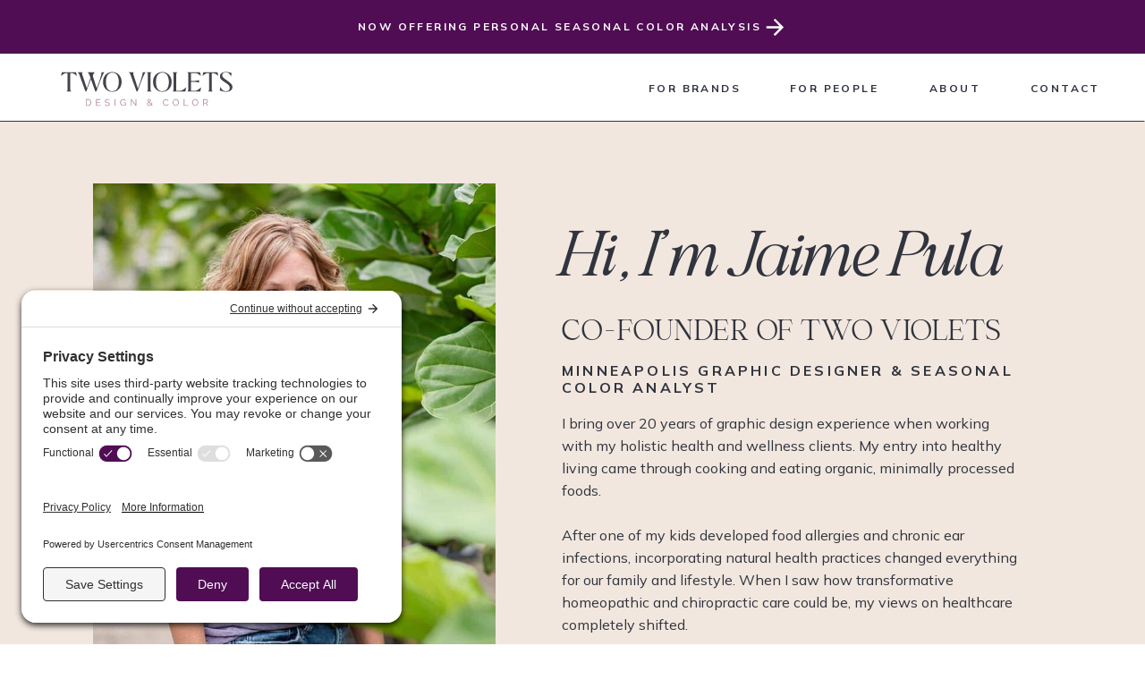

--- FILE ---
content_type: text/html;charset=UTF-8
request_url: https://twoviolets.com/about
body_size: 18979
content:
<!DOCTYPE html>
<html class="d" lang="en">
  <head>
    <meta charset="UTF-8" />
    <meta name="viewport" content="width=device-width, initial-scale=1" />
    <title>Two Violets: Graphic Design & Color Analysis Studio</title>
      <link rel="icon" type="image/png" href="//static.showit.co/200/4fWaNdr70CXnnXIApatsMQ/184977/favicon-32x32.png" />
      <link rel="preconnect" href="https://static.showit.co" />
      <meta name="description" content="Chaska, MN graphic design studio for holistic wellness brands, also offering in-person seasonal color analysis to help you discover your best colors." />
      <link rel="canonical" href="https://twoviolets.com/about" />
      <meta property="og:image" content="https://static.showit.co/1200/mwh94x3je8MP3xYiBxtl8g/184977/jaime-pula-designer-at-greenhouse.jpg" />
    
    <link rel="preconnect" href="https://fonts.googleapis.com">
<link rel="preconnect" href="https://fonts.gstatic.com" crossorigin>
<link href="https://fonts.googleapis.com/css?family=Mulish:700|Mulish:regular|Mulish:800" rel="stylesheet" type="text/css"/>
<style>
@font-face{font-family:Luckiest Regular;src:url('//static.showit.co/file/H4-DPFY3Qc6vIJYd48EFlA/184977/luckiest-regular.woff');}
@font-face{font-family:Findream;src:url('//static.showit.co/file/xMqdeHjGT8e8485kT4tK5A/184977/findream.woff');}
@font-face{font-family:Luckiest Italic;src:url('//static.showit.co/file/o7ir35KFRzmdsAe45Um9lA/184977/luckiest-italic.woff');}
 </style>
    <script id="init_data" type="application/json">
      {"mobile":{"w":320,"bgMediaType":"none","bgFillType":"color","bgColor":"colors-7"},"desktop":{"w":1200,"defaultTrIn":{"type":"fade"},"defaultTrOut":{"type":"fade"},"bgColor":"colors-7","bgMediaType":"none","bgFillType":"color"},"sid":"arrbvajarjirvgjcv0oerw","break":768,"assetURL":"//static.showit.co","contactFormId":"184977/318579","cfAction":"aHR0cHM6Ly9jbGllbnRzZXJ2aWNlLnNob3dpdC5jby9jb250YWN0Zm9ybQ==","sgAction":"aHR0cHM6Ly9jbGllbnRzZXJ2aWNlLnNob3dpdC5jby9zb2NpYWxncmlk","blockData":[{"slug":"announcement","visible":"a","states":[],"d":{"h":60,"w":1200,"bgFillType":"color","bgColor":"colors-1","bgMediaType":"none"},"m":{"h":60,"w":320,"bgFillType":"color","bgColor":"colors-1","bgMediaType":"none"}},{"slug":"header","visible":"a","states":[{"d":{"bgFillType":"color","bgColor":"#000000:0","bgMediaType":"none"},"m":{"bgFillType":"color","bgColor":"#000000:0","bgMediaType":"none"},"slug":"view-1"},{"d":{"bgFillType":"color","bgColor":"#000000:0","bgMediaType":"none"},"m":{"bgFillType":"color","bgColor":"#000000:0","bgMediaType":"none"},"slug":"view-2"},{"d":{"bgFillType":"color","bgColor":"#000000:0","bgMediaType":"none"},"m":{"bgFillType":"color","bgColor":"#000000:0","bgMediaType":"none"},"slug":"view-3"}],"d":{"h":76,"w":1200,"locking":{"side":"st","scrollOffset":1},"bgFillType":"color","bgColor":"colors-7","bgMediaType":"none"},"m":{"h":60,"w":320,"locking":{"side":"st","scrollOffset":1},"bgFillType":"color","bgColor":"colors-7","bgMediaType":"none"},"stateTrans":[{},{},{}]},{"slug":"jaime","visible":"a","states":[],"d":{"h":1739,"w":1200,"bgFillType":"color","bgColor":"colors-5","bgMediaType":"none"},"m":{"h":2864,"w":320,"bgFillType":"color","bgColor":"colors-5","bgMediaType":"none"}},{"slug":"cta","visible":"a","states":[],"d":{"h":400,"w":1200,"bgFillType":"color","bgColor":"colors-4:50","bgMediaType":"image","bgImage":{"key":"6rdrpqRP7netwvR52gD2Xw/184977/sunshine-grass-plum-coloring.jpg","aspect_ratio":1.4997,"title":"sunshine-grass-plum-coloring","type":"asset"},"bgScroll":"f"},"m":{"h":432,"w":320,"bgFillType":"color","bgColor":"colors-4:50","bgMediaType":"image","bgImage":{"key":"6rdrpqRP7netwvR52gD2Xw/184977/sunshine-grass-plum-coloring.jpg","aspect_ratio":1.4997,"title":"sunshine-grass-plum-coloring","type":"asset"},"bgScroll":"f"}},{"slug":"mobile-nav","visible":"m","states":[],"d":{"h":200,"w":1200,"bgFillType":"color","bgColor":"colors-7","bgMediaType":"image","bgImage":{"key":"UhJTCmIlRaWJEHWU4KiJ6g/184977/field-wild-violets.jpg","aspect_ratio":0.71293,"title":"field-wild-violets","type":"asset"},"bgOpacity":80,"bgPos":"cm","bgScale":"cover","bgScroll":"p"},"m":{"h":793,"w":320,"locking":{"side":"t"},"bgFillType":"color","bgColor":"#000000","bgMediaType":"image","bgImage":{"key":"UhJTCmIlRaWJEHWU4KiJ6g/184977/field-wild-violets.jpg","aspect_ratio":0.71293,"title":"field-wild-violets","type":"asset"},"bgOpacity":80,"bgPos":"cm","bgScale":"cover","bgScroll":"p"}},{"slug":"this-is-the-footer","visible":"a","states":[{"d":{"bgFillType":"color","bgColor":"#000000:0","bgMediaType":"none"},"m":{"bgFillType":"color","bgColor":"#000000:0","bgMediaType":"none"},"slug":"subscription-form"},{"d":{"bgFillType":"color","bgColor":"#000000:0","bgMediaType":"none"},"m":{"bgFillType":"color","bgColor":"#000000:0","bgMediaType":"none"},"slug":"subscribe-thank-you"}],"d":{"h":839,"w":1200,"bgFillType":"color","bgColor":"colors-7","bgMediaType":"none"},"m":{"h":1157,"w":320,"bgFillType":"color","bgColor":"colors-7","bgMediaType":"none"},"stateTrans":[{},{}]}],"elementData":[{"type":"line","visible":"a","id":"announcement_1","blockId":"announcement","m":{"x":0,"y":59,"w":320,"h":1,"a":0},"d":{"x":0,"y":59,"w":1200,"h":1,"a":0,"lockH":"s"}},{"type":"text","visible":"a","id":"announcement_2","blockId":"announcement","m":{"x":30,"y":16,"w":228,"h":28,"a":0},"d":{"x":359,"y":23,"w":453,"h":21,"a":0}},{"type":"icon","visible":"a","id":"announcement_3","blockId":"announcement","m":{"x":265,"y":11,"w":26,"h":39,"a":0},"d":{"x":812,"y":16,"w":29,"h":29,"a":0}},{"type":"line","visible":"a","id":"header_0","blockId":"header","m":{"x":0,"y":59,"w":320,"a":0},"d":{"x":0,"y":75,"w":1200,"h":1,"a":0,"lockH":"s"}},{"type":"icon","visible":"m","id":"header_1","blockId":"header","m":{"x":265,"y":12,"w":37,"h":37,"a":0},"d":{"x":1161,"y":37,"w":35,"h":35,"a":0},"pc":[{"type":"show","block":"mobile-nav"}]},{"type":"text","visible":"d","id":"header_view-1_0","blockId":"header","m":{"x":63,"y":51,"w":83,"h":21,"a":0},"d":{"x":1072,"y":32,"w":72,"h":13,"a":0,"lockH":"r"}},{"type":"text","visible":"d","id":"header_view-1_1","blockId":"header","m":{"x":63,"y":51,"w":83,"h":21,"a":0},"d":{"x":959,"y":32,"w":55,"h":13,"a":0,"lockH":"r"}},{"type":"text","visible":"d","id":"header_view-1_2","blockId":"header","m":{"x":53,"y":41,"w":83,"h":21,"a":0},"d":{"x":803,"y":32,"w":99,"h":13,"a":0,"lockH":"r"}},{"type":"text","visible":"d","id":"header_view-1_3","blockId":"header","m":{"x":63,"y":51,"w":83,"h":21,"a":0},"d":{"x":645,"y":32,"w":106,"h":13,"a":0,"lockH":"r"}},{"type":"text","visible":"d","id":"header_view-2_0","blockId":"header","m":{"x":53,"y":41,"w":83,"h":21,"a":0},"d":{"x":1072,"y":32,"w":72,"h":26,"a":0,"lockH":"r"}},{"type":"text","visible":"d","id":"header_view-2_1","blockId":"header","m":{"x":53,"y":41,"w":83,"h":21,"a":0},"d":{"x":959,"y":32,"w":55,"h":26,"a":0,"lockH":"r"}},{"type":"text","visible":"d","id":"header_view-2_2","blockId":"header","m":{"x":63,"y":51,"w":83,"h":21,"a":0},"d":{"x":803,"y":32,"w":99,"h":18,"a":0,"lockH":"r"}},{"type":"simple","visible":"a","id":"header_view-2_3","blockId":"header","m":{"x":48,"y":9,"w":224,"h":42,"a":0},"d":{"x":630,"y":25,"w":246,"h":139,"a":0,"lockH":"r"}},{"type":"text","visible":"d","id":"header_view-2_4","blockId":"header","m":{"x":53,"y":41,"w":83,"h":21,"a":0},"d":{"x":645,"y":134,"w":42,"h":13,"a":0,"lockH":"r"}},{"type":"text","visible":"d","id":"header_view-2_5","blockId":"header","m":{"x":63,"y":51,"w":83,"h":21,"a":0},"d":{"x":645,"y":100,"w":92,"h":13,"a":0,"lockH":"r"}},{"type":"text","visible":"d","id":"header_view-2_6","blockId":"header","m":{"x":53,"y":41,"w":83,"h":21,"a":0},"d":{"x":645,"y":65,"w":220,"h":16,"a":0,"lockH":"r"}},{"type":"text","visible":"d","id":"header_view-2_7","blockId":"header","m":{"x":53,"y":41,"w":83,"h":21,"a":0},"d":{"x":645,"y":32,"w":108,"h":13,"a":0,"lockH":"r"}},{"type":"text","visible":"d","id":"header_view-3_0","blockId":"header","m":{"x":53,"y":41,"w":83,"h":21,"a":0},"d":{"x":1072,"y":32,"w":72,"h":26,"a":0,"lockH":"r"}},{"type":"text","visible":"d","id":"header_view-3_1","blockId":"header","m":{"x":53,"y":41,"w":83,"h":21,"a":0},"d":{"x":959,"y":32,"w":55,"h":26,"a":0,"lockH":"r"}},{"type":"simple","visible":"a","id":"header_view-3_2","blockId":"header","m":{"x":48,"y":9,"w":224,"h":42,"a":0},"d":{"x":779,"y":25,"w":251,"h":178,"a":0,"lockH":"r"}},{"type":"text","visible":"d","id":"header_view-3_3","blockId":"header","m":{"x":53,"y":41,"w":83,"h":21,"a":0},"d":{"x":803,"y":133,"w":220,"h":16,"a":0,"lockH":"r"}},{"type":"text","visible":"d","id":"header_view-3_4","blockId":"header","m":{"x":53,"y":41,"w":83,"h":21,"a":0},"d":{"x":803,"y":99,"w":220,"h":16,"a":0,"lockH":"r"}},{"type":"text","visible":"d","id":"header_view-3_5","blockId":"header","m":{"x":53,"y":41,"w":83,"h":21,"a":0},"d":{"x":803,"y":65,"w":220,"h":16,"a":0,"lockH":"r"}},{"type":"text","visible":"d","id":"header_view-3_6","blockId":"header","m":{"x":63,"y":51,"w":83,"h":21,"a":0},"d":{"x":803,"y":32,"w":99,"h":18,"a":0,"lockH":"r"}},{"type":"text","visible":"d","id":"header_view-3_7","blockId":"header","m":{"x":53,"y":41,"w":83,"h":21,"a":0},"d":{"x":645,"y":32,"w":108,"h":26,"a":0,"lockH":"r"}},{"type":"text","visible":"d","id":"header_view-3_8","blockId":"header","m":{"x":53,"y":41,"w":83,"h":21,"a":0},"d":{"x":803,"y":166,"w":220,"h":16,"a":0,"lockH":"r"}},{"type":"svg","visible":"a","id":"header_3","blockId":"header","m":{"x":23,"y":12,"w":182,"h":37,"a":0},"d":{"x":66,"y":19,"w":196,"h":40,"a":0,"lockH":"l"},"c":{"key":"4LWtfG2nY5XQun1mXQzeNw/184977/two-violets-design-and-color.svg","aspect_ratio":5}},{"type":"graphic","visible":"a","id":"jaime_0","blockId":"jaime","m":{"x":115,"y":2522,"w":171,"h":215,"a":10,"trIn":{"cl":"fadeIn","d":"0.5","dl":0.75}},"d":{"x":801,"y":1278,"w":266,"h":334,"a":11,"trIn":{"cl":"fadeIn","d":"0.5","dl":0.75}},"c":{"key":"Qu5YbhfuiuWWIS4ttCqhHg/184977/jaime-with-laptop-and-coffee.jpg","aspect_ratio":0.79514}},{"type":"graphic","visible":"a","id":"jaime_1","blockId":"jaime","m":{"x":32,"y":2611,"w":145,"h":183,"a":351,"trIn":{"cl":"fadeIn","d":"0.5","dl":0.5}},"d":{"x":603,"y":1277,"w":231,"h":291,"a":354,"trIn":{"cl":"fadeIn","d":"0.5","dl":0.5}},"c":{"key":"3_Xi8zEwjXToKpj2bMrLRw/184977/two-violets-color-analysis-session.jpg","aspect_ratio":0.79437}},{"type":"text","visible":"a","id":"jaime_2","blockId":"jaime","m":{"x":25,"y":2429,"w":271,"h":47,"a":0},"d":{"x":135,"y":1087,"w":379,"h":21,"a":0}},{"type":"text","visible":"a","id":"jaime_3","blockId":"jaime","m":{"x":25,"y":2402,"w":271,"h":27,"a":0},"d":{"x":135,"y":1043,"w":379,"h":35,"a":0}},{"type":"line","visible":"a","id":"jaime_4","blockId":"jaime","m":{"x":24,"y":2381,"w":272,"h":1,"a":0},"d":{"x":135,"y":1016,"w":379,"h":1,"a":0}},{"type":"text","visible":"a","id":"jaime_5","blockId":"jaime","m":{"x":26,"y":2337,"w":264,"h":25,"a":0},"d":{"x":135,"y":971,"w":379,"h":21,"a":0}},{"type":"text","visible":"a","id":"jaime_6","blockId":"jaime","m":{"x":25,"y":2310,"w":271,"h":27,"a":0},"d":{"x":135,"y":927,"w":379,"h":35,"a":0}},{"type":"line","visible":"a","id":"jaime_7","blockId":"jaime","m":{"x":24,"y":2290,"w":272,"h":1,"a":0},"d":{"x":135,"y":909,"w":379,"h":1,"a":0}},{"type":"text","visible":"a","id":"jaime_8","blockId":"jaime","m":{"x":25,"y":2251,"w":271,"h":22,"a":0},"d":{"x":135,"y":864,"w":379,"h":21,"a":0}},{"type":"text","visible":"a","id":"jaime_9","blockId":"jaime","m":{"x":25,"y":2224,"w":271,"h":27,"a":0},"d":{"x":135,"y":820,"w":379,"h":35,"a":0}},{"type":"line","visible":"a","id":"jaime_10","blockId":"jaime","m":{"x":24,"y":2203,"w":272,"h":1,"a":0},"d":{"x":135,"y":793,"w":379,"h":1,"a":0}},{"type":"text","visible":"a","id":"jaime_11","blockId":"jaime","m":{"x":25,"y":2166,"w":271,"h":21,"a":0},"d":{"x":135,"y":748,"w":379,"h":21,"a":0}},{"type":"text","visible":"a","id":"jaime_12","blockId":"jaime","m":{"x":25,"y":2139,"w":265,"h":27,"a":0},"d":{"x":135,"y":704,"w":379,"h":35,"a":0}},{"type":"text","visible":"a","id":"jaime_13","blockId":"jaime","m":{"x":28,"y":2095,"w":111,"h":37,"a":340},"d":{"x":-38,"y":807,"w":236,"h":55,"a":270}},{"type":"text","visible":"a","id":"jaime_14","blockId":"jaime","m":{"x":24,"y":1441,"w":272,"h":614,"a":0},"d":{"x":588,"y":845,"w":514,"h":340,"a":0}},{"type":"text","visible":"a","id":"jaime_15","blockId":"jaime","m":{"x":24,"y":1392,"w":272,"h":37,"a":0},"d":{"x":588,"y":810,"w":514,"h":21,"a":0}},{"type":"text","visible":"a","id":"jaime_16","blockId":"jaime","m":{"x":25,"y":541,"w":271,"h":830,"a":0},"d":{"x":588,"y":325,"w":514,"h":462,"a":0}},{"type":"text","visible":"a","id":"jaime_17","blockId":"jaime","m":{"x":26,"y":454,"w":264,"h":78,"a":0},"d":{"x":588,"y":269,"w":514,"h":40,"a":0}},{"type":"text","visible":"a","id":"jaime_18","blockId":"jaime","m":{"x":25,"y":391,"w":244,"h":54,"a":0},"d":{"x":588,"y":216,"w":514,"h":39,"a":0}},{"type":"graphic","visible":"a","id":"jaime_19","blockId":"jaime","m":{"x":1,"y":0,"w":320,"h":303,"a":0,"gs":{"s":20}},"d":{"x":64,"y":69,"w":450,"h":597,"a":0,"gs":{"s":60}},"c":{"key":"sqWgbsn_UzZnnXnf2t-y3Q/184977/jaime-pula-designer-at-greenhouse.jpg","aspect_ratio":0.88889}},{"type":"text","visible":"a","id":"jaime_20","blockId":"jaime","m":{"x":25,"y":343,"w":271,"h":38,"a":0},"d":{"x":588,"y":109,"w":599,"h":73,"a":0}},{"type":"svg","visible":"a","id":"jaime_21","blockId":"jaime","m":{"x":26,"y":217,"w":103,"h":103,"a":0,"trIn":{"cl":"fadeIn","d":"0.5","dl":0.5}},"d":{"x":425,"y":459,"w":130,"h":130,"a":0,"trIn":{"cl":"fadeIn","d":"0.5","dl":0.5}},"c":{"key":"uBxtuNxHpqNi9eivsdZqMA/184977/plum-two-violets-tile.svg","aspect_ratio":1}},{"type":"button","visible":"a","id":"cta_0","blockId":"cta","m":{"x":35,"y":298,"w":251,"h":38,"a":0},"d":{"x":652,"y":266,"w":181,"h":36,"a":0}},{"type":"button","visible":"a","id":"cta_1","blockId":"cta","m":{"x":35,"y":244,"w":251,"h":38,"a":0},"d":{"x":368,"y":266,"w":256,"h":36,"a":0}},{"type":"text","visible":"a","id":"cta_2","blockId":"cta","m":{"x":12,"y":96,"w":296,"h":89,"a":0},"d":{"x":122,"y":98,"w":956,"h":73,"a":0}},{"type":"text","visible":"a","id":"cta_3","blockId":"cta","m":{"x":12,"y":196,"w":296,"h":36,"a":0},"d":{"x":122,"y":195,"w":956,"h":46,"a":0}},{"type":"text","visible":"a","id":"mobile-nav_0","blockId":"mobile-nav","m":{"x":24,"y":689,"w":271,"h":23,"a":0},"d":{"x":135,"y":865,"w":379,"h":35,"a":0}},{"type":"line","visible":"a","id":"mobile-nav_1","blockId":"mobile-nav","m":{"x":23,"y":663,"w":272,"h":1,"a":0},"d":{"x":135,"y":838,"w":379,"h":1,"a":0}},{"type":"text","visible":"a","id":"mobile-nav_2","blockId":"mobile-nav","m":{"x":24,"y":618,"w":271,"h":21,"a":0},"d":{"x":135,"y":865,"w":379,"h":35,"a":0}},{"type":"line","visible":"a","id":"mobile-nav_3","blockId":"mobile-nav","m":{"x":23,"y":600,"w":272,"h":1,"a":0},"d":{"x":135,"y":838,"w":379,"h":1,"a":0}},{"type":"text","visible":"a","id":"mobile-nav_4","blockId":"mobile-nav","m":{"x":12,"y":507,"w":296,"h":19,"a":0},"d":{"x":145,"y":652,"w":379,"h":35,"a":0}},{"type":"text","visible":"a","id":"mobile-nav_5","blockId":"mobile-nav","m":{"x":12,"y":464,"w":296,"h":19,"a":0},"d":{"x":145,"y":652,"w":379,"h":35,"a":0}},{"type":"text","visible":"a","id":"mobile-nav_6","blockId":"mobile-nav","m":{"x":25,"y":421,"w":271,"h":19,"a":0},"d":{"x":145,"y":652,"w":379,"h":35,"a":0}},{"type":"text","visible":"a","id":"mobile-nav_7","blockId":"mobile-nav","m":{"x":25,"y":379,"w":271,"h":22,"a":0},"d":{"x":135,"y":642,"w":379,"h":35,"a":0}},{"type":"line","visible":"a","id":"mobile-nav_8","blockId":"mobile-nav","m":{"x":24,"y":351,"w":272,"h":1,"a":0},"d":{"x":135,"y":838,"w":379,"h":1,"a":0}},{"type":"text","visible":"a","id":"mobile-nav_9","blockId":"mobile-nav","m":{"x":25,"y":310,"w":271,"h":21,"a":0},"d":{"x":135,"y":865,"w":379,"h":35,"a":0}},{"type":"text","visible":"a","id":"mobile-nav_10","blockId":"mobile-nav","m":{"x":25,"y":266,"w":271,"h":22,"a":0},"d":{"x":135,"y":749,"w":379,"h":35,"a":0}},{"type":"text","visible":"a","id":"mobile-nav_11","blockId":"mobile-nav","m":{"x":25,"y":207,"w":271,"h":37,"a":0},"d":{"x":145,"y":652,"w":379,"h":35,"a":0}},{"type":"text","visible":"a","id":"mobile-nav_12","blockId":"mobile-nav","m":{"x":25,"y":164,"w":271,"h":25,"a":0},"d":{"x":135,"y":642,"w":379,"h":35,"a":0}},{"type":"line","visible":"a","id":"mobile-nav_13","blockId":"mobile-nav","m":{"x":24,"y":141,"w":272,"a":0},"d":{"x":135,"y":615,"w":379,"h":1,"a":0}},{"type":"text","visible":"a","id":"mobile-nav_14","blockId":"mobile-nav","m":{"x":25,"y":93,"w":265,"h":23,"a":0},"d":{"x":135,"y":526,"w":379,"h":35,"a":0}},{"type":"simple","visible":"a","id":"mobile-nav_15","blockId":"mobile-nav","m":{"x":0,"y":0,"w":320,"h":60,"a":0},"d":{"x":488,"y":-110,"w":480,"h":80,"a":0}},{"type":"icon","visible":"m","id":"mobile-nav_16","blockId":"mobile-nav","m":{"x":265,"y":12,"w":37,"h":37,"a":0},"d":{"x":1161,"y":37,"w":35,"h":35,"a":0},"pc":[{"type":"hide","block":"mobile-nav"}]},{"type":"svg","visible":"a","id":"mobile-nav_17","blockId":"mobile-nav","m":{"x":23,"y":12,"w":182,"h":37,"a":0},"d":{"x":66,"y":19,"w":196,"h":40,"a":0,"lockH":"l"},"c":{"key":"4LWtfG2nY5XQun1mXQzeNw/184977/two-violets-design-and-color.svg","aspect_ratio":5}},{"type":"text","visible":"a","id":"mobile-nav_18","blockId":"mobile-nav","m":{"x":12,"y":551,"w":296,"h":19,"a":0},"d":{"x":145,"y":652,"w":379,"h":35,"a":0}},{"type":"simple","visible":"d","id":"this-is-the-footer_0","blockId":"this-is-the-footer","m":{"x":48,"y":150,"w":224,"h":700,"a":0},"d":{"x":0,"y":485,"w":1200,"h":354,"a":0,"lockH":"s"}},{"type":"text","visible":"a","id":"this-is-the-footer_1","blockId":"this-is-the-footer","m":{"x":23,"y":1054,"w":277,"h":84,"a":0},"d":{"x":180,"y":785,"w":841,"h":32,"a":0}},{"type":"text","visible":"a","id":"this-is-the-footer_3","blockId":"this-is-the-footer","m":{"x":28,"y":992,"w":264,"h":54,"a":0},"d":{"x":0,"y":762,"w":1200,"h":17,"a":0}},{"type":"icon","visible":"a","id":"this-is-the-footer_4","blockId":"this-is-the-footer","m":{"x":243,"y":846,"w":26,"h":26,"a":0},"d":{"x":1007,"y":698,"w":30,"h":30,"a":0}},{"type":"icon","visible":"a","id":"this-is-the-footer_5","blockId":"this-is-the-footer","m":{"x":210,"y":846,"w":26,"h":26,"a":0},"d":{"x":965,"y":698,"w":30,"h":30,"a":0}},{"type":"icon","visible":"a","id":"this-is-the-footer_6","blockId":"this-is-the-footer","m":{"x":276,"y":846,"w":26,"h":26,"a":0},"d":{"x":1048,"y":698,"w":30,"h":30,"a":0}},{"type":"social","visible":"a","id":"this-is-the-footer_7","blockId":"this-is-the-footer","m":{"x":-14,"y":717,"w":359,"h":116,"a":0},"d":{"x":98,"y":554,"w":1004,"h":130,"a":0}},{"type":"line","visible":"m","id":"this-is-the-footer_8","blockId":"this-is-the-footer","m":{"x":0,"y":338,"w":320,"h":1,"a":0},"d":{"x":0,"y":483,"w":1200,"h":1,"a":0,"lockH":"s"}},{"type":"text","visible":"a","id":"this-is-the-footer_9","blockId":"this-is-the-footer","m":{"x":105,"y":924,"w":113,"h":45,"a":0},"d":{"x":1086,"y":638,"w":113,"h":45,"a":90}},{"type":"icon","visible":"a","id":"this-is-the-footer_10","blockId":"this-is-the-footer","m":{"x":145,"y":889,"w":36,"h":51,"a":270},"d":{"x":1122,"y":543,"w":37,"h":48,"a":270}},{"type":"text","visible":"a","id":"this-is-the-footer_11","blockId":"this-is-the-footer","m":{"x":27,"y":291,"w":267,"h":21,"a":0},"d":{"x":305,"y":312,"w":196,"h":21,"a":0}},{"type":"text","visible":"a","id":"this-is-the-footer_12","blockId":"this-is-the-footer","m":{"x":37,"y":126,"w":247,"h":154,"a":0},"d":{"x":305,"y":150,"w":196,"h":146,"a":0}},{"type":"line","visible":"a","id":"this-is-the-footer_13","blockId":"this-is-the-footer","m":{"x":0,"y":101,"w":320,"h":1,"a":0},"d":{"x":473,"y":241,"w":400,"h":1,"a":90}},{"type":"svg","visible":"d","id":"this-is-the-footer_14","blockId":"this-is-the-footer","m":{"x":110,"y":29,"w":130,"h":130,"a":0},"d":{"x":129,"y":182,"w":118,"h":118,"a":0},"c":{"key":"uBxtuNxHpqNi9eivsdZqMA/184977/plum-two-violets-tile.svg","aspect_ratio":1}},{"type":"svg","visible":"m","id":"this-is-the-footer_15","blockId":"this-is-the-footer","m":{"x":69,"y":34,"w":183,"h":37,"a":0},"d":{"x":465,"y":622,"w":270,"h":54,"a":0},"c":{"key":"4LWtfG2nY5XQun1mXQzeNw/184977/two-violets-design-and-color.svg","aspect_ratio":5}},{"type":"iframe","visible":"a","id":"this-is-the-footer_subscription-form_0","blockId":"this-is-the-footer","m":{"x":20,"y":360,"w":282,"h":319,"a":0},"d":{"x":704,"y":25,"w":392,"h":327,"a":0}},{"type":"text","visible":"a","id":"this-is-the-footer_subscribe-thank-you_0","blockId":"this-is-the-footer","m":{"x":25,"y":521,"w":271,"h":131,"a":0},"d":{"x":796,"y":212,"w":298,"h":102,"a":0}},{"type":"text","visible":"a","id":"this-is-the-footer_subscribe-thank-you_1","blockId":"this-is-the-footer","m":{"x":41,"y":486,"w":237,"h":25,"a":0},"d":{"x":796,"y":170,"w":380,"h":32,"a":0}}]}
    </script>
    <link
      rel="stylesheet"
      type="text/css"
      href="https://cdnjs.cloudflare.com/ajax/libs/animate.css/3.4.0/animate.min.css"
    />
    <script
      id="si-jquery"
      src="https://ajax.googleapis.com/ajax/libs/jquery/3.5.1/jquery.min.js"
    ></script>
    		
		<script src="//lib.showit.co/engine/2.6.4/showit-lib.min.js"></script>
		<script src="//lib.showit.co/engine/2.6.4/showit.min.js"></script>

    <script>
      
      function initPage(){
      
      }
    </script>
    <link rel="stylesheet" type="text/css" href="//lib.showit.co/engine/2.6.4/showit.css" />
    <style id="si-page-css">
      html.m {background-color:rgba(255,255,255,1);}
html.d {background-color:rgba(255,255,255,1);}
.d .se:has(.st-primary) {border-radius:0px;box-shadow:none;opacity:1;transition-duration:0.5s;}
.d .st-primary {padding:10px 20px 10px 20px;border-width:0px;border-color:rgba(80,13,84,1);background-color:rgba(80,13,84,1);background-image:none;transition-duration:0.5s;}
.d .st-primary span {color:rgba(255,255,255,1);font-family:'Mulish';font-weight:700;font-style:normal;font-size:11px;text-align:left;text-transform:uppercase;letter-spacing:0.2em;line-height:1.2;transition-duration:0.5s;}
.d .se:has(.st-primary:hover), .d .se:has(.trigger-child-hovers:hover .st-primary) {}
.d .st-primary.se-button:hover, .d .trigger-child-hovers:hover .st-primary.se-button {background-color:rgba(80,13,84,0.8);background-image:none;transition-property:background-color,background-image;}
.d .st-primary.se-button:hover span, .d .trigger-child-hovers:hover .st-primary.se-button span {}
.m .se:has(.st-primary) {border-radius:0px;box-shadow:none;opacity:1;}
.m .st-primary {padding:10px 20px 10px 20px;border-width:0px;border-color:rgba(80,13,84,1);background-color:rgba(80,13,84,1);background-image:none;}
.m .st-primary span {color:rgba(255,255,255,1);font-family:'Mulish';font-weight:700;font-style:normal;font-size:11px;text-align:left;text-transform:uppercase;letter-spacing:0.2em;line-height:1.2;}
.d .se:has(.st-secondary) {border-radius:0px;box-shadow:none;opacity:1;transition-duration:0.5s;}
.d .st-secondary {padding:10px 20px 10px 20px;border-width:0px;border-color:rgba(0,0,0,0);background-color:rgba(48,79,68,1);background-image:none;transition-duration:0.5s;}
.d .st-secondary span {color:rgba(255,255,255,1);font-family:'Mulish';font-weight:700;font-style:normal;font-size:11px;text-align:left;text-transform:uppercase;letter-spacing:0.2em;line-height:1.2;transition-duration:0.5s;}
.d .se:has(.st-secondary:hover), .d .se:has(.trigger-child-hovers:hover .st-secondary) {}
.d .st-secondary.se-button:hover, .d .trigger-child-hovers:hover .st-secondary.se-button {border-color:rgba(48,52,63,0);background-color:rgba(48,79,68,0.8);background-image:none;transition-property:border-color,background-color,background-image;}
.d .st-secondary.se-button:hover span, .d .trigger-child-hovers:hover .st-secondary.se-button span {color:rgba(255,255,255,1);transition-property:color;}
.m .se:has(.st-secondary) {border-radius:0px;box-shadow:none;opacity:1;}
.m .st-secondary {padding:10px 20px 10px 20px;border-width:0px;border-color:rgba(0,0,0,0);background-color:rgba(48,79,68,1);background-image:none;}
.m .st-secondary span {color:rgba(255,255,255,1);font-family:'Mulish';font-weight:700;font-style:normal;font-size:11px;text-align:left;text-transform:uppercase;letter-spacing:0.2em;line-height:1.2;}
.d .st-d-title {color:rgba(48,52,63,1);line-height:1.2;letter-spacing:0em;font-size:68px;text-align:left;font-family:'Luckiest Italic';font-weight:400;font-style:normal;}
.d .st-d-title.se-rc a {text-decoration:none;color:rgba(48,52,63,1);}
.d .st-d-title.se-rc a:hover {text-decoration:none;color:rgba(48,52,63,1);opacity:0.8;}
.m .st-m-title {color:rgba(48,52,63,1);line-height:1.2;letter-spacing:0em;font-size:36px;text-align:left;font-family:'Luckiest Italic';font-weight:400;font-style:normal;}
.m .st-m-title.se-rc a {text-decoration:none;color:rgba(48,52,63,1);}
.m .st-m-title.se-rc a:hover {text-decoration:none;color:rgba(48,52,63,1);opacity:0.8;}
.d .st-d-heading {color:rgba(48,52,63,1);text-transform:uppercase;line-height:1.2;letter-spacing:0.05em;font-size:30px;text-align:left;font-family:'Luckiest Regular';font-weight:400;font-style:normal;}
.d .st-d-heading.se-rc a {text-decoration:none;color:rgba(48,52,63,1);}
.d .st-d-heading.se-rc a:hover {text-decoration:none;color:rgba(48,52,63,1);opacity:0.8;}
.m .st-m-heading {color:rgba(48,52,63,1);text-transform:uppercase;line-height:1.2;letter-spacing:0.05em;font-size:22px;text-align:left;font-family:'Luckiest Regular';font-weight:400;font-style:normal;}
.m .st-m-heading.se-rc a {text-decoration:none;color:rgba(48,52,63,1);}
.m .st-m-heading.se-rc a:hover {text-decoration:none;color:rgba(48,52,63,1);opacity:0.8;}
.d .st-d-subheading {color:rgba(48,52,63,1);text-transform:uppercase;line-height:1.2;letter-spacing:0.2em;font-size:16px;text-align:left;font-family:'Mulish';font-weight:700;font-style:normal;}
.d .st-d-subheading.se-rc a {text-decoration:none;color:rgba(48,52,63,1);}
.d .st-d-subheading.se-rc a:hover {text-decoration:none;color:rgba(48,52,63,1);opacity:0.8;}
.m .st-m-subheading {color:rgba(48,52,63,1);text-transform:uppercase;line-height:1.2;letter-spacing:0.2em;font-size:16px;text-align:left;font-family:'Mulish';font-weight:700;font-style:normal;}
.m .st-m-subheading.se-rc a {text-decoration:none;color:rgba(48,52,63,1);}
.m .st-m-subheading.se-rc a:hover {text-decoration:none;color:rgba(48,52,63,1);opacity:0.8;}
.d .st-d-paragraph {color:rgba(48,52,63,1);line-height:1.6;letter-spacing:0em;font-size:16px;text-align:left;font-family:'Mulish';font-weight:400;font-style:normal;}
.d .st-d-paragraph.se-rc a {color:rgba(80,13,84,1);}
.d .st-d-paragraph.se-rc a:hover {text-decoration:underline;color:rgba(198,154,165,1);}
.m .st-m-paragraph {color:rgba(48,52,63,1);line-height:1.6;letter-spacing:0em;font-size:16px;text-align:left;font-family:'Mulish';font-weight:400;font-style:normal;}
.m .st-m-paragraph.se-rc a {color:rgba(80,13,84,1);}
.m .st-m-paragraph.se-rc a:hover {text-decoration:underline;color:rgba(198,154,165,1);}
.m .sib-announcement {height:60px;}
.d .sib-announcement {height:60px;}
.m .sib-announcement .ss-bg {background-color:rgba(80,13,84,1);}
.d .sib-announcement .ss-bg {background-color:rgba(80,13,84,1);}
.d .sie-announcement_1 {left:0px;top:59px;width:1200px;height:1px;}
.m .sie-announcement_1 {left:0px;top:59px;width:320px;height:1px;}
.se-line {width:auto;height:auto;}
.sie-announcement_1 svg {vertical-align:top;overflow:visible;pointer-events:none;box-sizing:content-box;}
.m .sie-announcement_1 svg {stroke:rgba(48,52,63,1);transform:scaleX(1);padding:0.5px;height:1px;width:320px;}
.d .sie-announcement_1 svg {stroke:rgba(48,52,63,1);transform:scaleX(1);padding:0.5px;height:1px;width:1200px;}
.m .sie-announcement_1 line {stroke-linecap:butt;stroke-width:1;stroke-dasharray:none;pointer-events:all;}
.d .sie-announcement_1 line {stroke-linecap:butt;stroke-width:1;stroke-dasharray:none;pointer-events:all;}
.d .sie-announcement_2:hover {opacity:0.5;transition-duration:0.25s;transition-property:opacity;}
.m .sie-announcement_2:hover {opacity:0.5;transition-duration:0.25s;transition-property:opacity;}
.d .sie-announcement_2 {left:359px;top:23px;width:453px;height:21px;transition-duration:0.25s;transition-property:opacity;}
.m .sie-announcement_2 {left:30px;top:16px;width:228px;height:28px;transition-duration:0.25s;transition-property:opacity;}
.d .sie-announcement_2-text:hover {}
.m .sie-announcement_2-text:hover {}
.d .sie-announcement_2-text {color:rgba(255,255,255,1);font-size:12px;text-align:center;}
.m .sie-announcement_2-text {color:rgba(255,255,255,1);font-size:12px;text-align:center;}
.d .sie-announcement_3:hover {opacity:0.5;transition-duration:0.25s;transition-property:opacity;}
.m .sie-announcement_3:hover {opacity:0.5;transition-duration:0.25s;transition-property:opacity;}
.d .sie-announcement_3 {left:812px;top:16px;width:29px;height:29px;transition-duration:0.25s;transition-property:opacity;}
.m .sie-announcement_3 {left:265px;top:11px;width:26px;height:39px;transition-duration:0.25s;transition-property:opacity;}
.d .sie-announcement_3 svg {fill:rgba(255,255,255,1);}
.m .sie-announcement_3 svg {fill:rgba(255,255,255,1);}
.d .sie-announcement_3 svg:hover {}
.m .sie-announcement_3 svg:hover {}
.sib-header {z-index:1;}
.m .sib-header {height:60px;}
.d .sib-header {height:76px;}
.m .sib-header .ss-bg {background-color:rgba(255,255,255,1);}
.d .sib-header .ss-bg {background-color:rgba(255,255,255,1);}
.d .sie-header_0 {left:0px;top:75px;width:1200px;height:1px;}
.m .sie-header_0 {left:0px;top:59px;width:320px;height:1px;}
.sie-header_0 svg {vertical-align:top;overflow:visible;pointer-events:none;box-sizing:content-box;}
.m .sie-header_0 svg {stroke:rgba(48,52,63,1);transform:scaleX(1);padding:0.5px;height:1px;width:320px;}
.d .sie-header_0 svg {stroke:rgba(48,52,63,1);transform:scaleX(1);padding:0.5px;height:1px;width:1200px;}
.m .sie-header_0 line {stroke-linecap:butt;stroke-width:1;stroke-dasharray:none;pointer-events:all;}
.d .sie-header_0 line {stroke-linecap:butt;stroke-width:1;stroke-dasharray:none;pointer-events:all;}
.d .sie-header_1 {left:1161px;top:37px;width:35px;height:35px;display:none;}
.m .sie-header_1 {left:265px;top:12px;width:37px;height:37px;}
.d .sie-header_1 svg {fill:rgba(48,79,68,1);}
.m .sie-header_1 svg {fill:rgba(48,52,63,1);}
.m .sib-header .sis-header_view-1 {background-color:rgba(0,0,0,0);}
.d .sib-header .sis-header_view-1 {background-color:rgba(0,0,0,0);}
.d .sie-header_view-1_0:hover {opacity:1;transition-duration:0.5s;transition-property:opacity;}
.m .sie-header_view-1_0:hover {opacity:1;transition-duration:0.5s;transition-property:opacity;}
.d .sie-header_view-1_0 {left:1072px;top:32px;width:72px;height:13px;transition-duration:0.5s;transition-property:opacity;}
.m .sie-header_view-1_0 {left:63px;top:51px;width:83px;height:21px;display:none;transition-duration:0.5s;transition-property:opacity;}
.d .sie-header_view-1_0-text:hover {color:rgba(48,52,63,0.7);}
.m .sie-header_view-1_0-text:hover {color:rgba(48,52,63,0.7);}
.d .sie-header_view-1_0-text {font-size:12px;transition-duration:0.5s;transition-property:color;}
.m .sie-header_view-1_0-text {transition-duration:0.5s;transition-property:color;}
.d .sie-header_view-1_1:hover {opacity:1;transition-duration:0.5s;transition-property:opacity;}
.m .sie-header_view-1_1:hover {opacity:1;transition-duration:0.5s;transition-property:opacity;}
.d .sie-header_view-1_1 {left:959px;top:32px;width:55px;height:13px;transition-duration:0.5s;transition-property:opacity;}
.m .sie-header_view-1_1 {left:63px;top:51px;width:83px;height:21px;display:none;transition-duration:0.5s;transition-property:opacity;}
.d .sie-header_view-1_1-text:hover {color:rgba(48,52,63,0.7);}
.m .sie-header_view-1_1-text:hover {color:rgba(48,52,63,0.7);}
.d .sie-header_view-1_1-text {font-size:12px;transition-duration:0.5s;transition-property:color;}
.m .sie-header_view-1_1-text {transition-duration:0.5s;transition-property:color;}
.d .sie-header_view-1_2:hover {opacity:1;transition-duration:0.5s;transition-property:opacity;}
.m .sie-header_view-1_2:hover {opacity:1;transition-duration:0.5s;transition-property:opacity;}
.d .sie-header_view-1_2 {left:803px;top:32px;width:99px;height:13px;transition-duration:0.5s;transition-property:opacity;}
.m .sie-header_view-1_2 {left:53px;top:41px;width:83px;height:21px;display:none;transition-duration:0.5s;transition-property:opacity;}
.d .sie-header_view-1_2-text:hover {color:rgba(48,52,63,0.7);}
.m .sie-header_view-1_2-text:hover {color:rgba(48,52,63,0.7);}
.d .sie-header_view-1_2-text {font-size:12px;transition-duration:0.5s;transition-property:color;}
.m .sie-header_view-1_2-text {transition-duration:0.5s;transition-property:color;}
.d .sie-header_view-1_3:hover {opacity:1;transition-duration:0.5s;transition-property:opacity;}
.m .sie-header_view-1_3:hover {opacity:1;transition-duration:0.5s;transition-property:opacity;}
.d .sie-header_view-1_3 {left:645px;top:32px;width:106px;height:13px;transition-duration:0.5s;transition-property:opacity;}
.m .sie-header_view-1_3 {left:63px;top:51px;width:83px;height:21px;display:none;transition-duration:0.5s;transition-property:opacity;}
.d .sie-header_view-1_3-text:hover {color:rgba(48,52,63,0.7);}
.m .sie-header_view-1_3-text:hover {color:rgba(48,52,63,0.7);}
.d .sie-header_view-1_3-text {font-size:12px;transition-duration:0.5s;transition-property:color;}
.m .sie-header_view-1_3-text {transition-duration:0.5s;transition-property:color;}
.m .sib-header .sis-header_view-2 {background-color:rgba(0,0,0,0);}
.d .sib-header .sis-header_view-2 {background-color:rgba(0,0,0,0);}
.d .sie-header_view-2_0:hover {opacity:1;transition-duration:0.5s;transition-property:opacity;}
.m .sie-header_view-2_0:hover {opacity:1;transition-duration:0.5s;transition-property:opacity;}
.d .sie-header_view-2_0 {left:1072px;top:32px;width:72px;height:26px;transition-duration:0.5s;transition-property:opacity;}
.m .sie-header_view-2_0 {left:53px;top:41px;width:83px;height:21px;display:none;transition-duration:0.5s;transition-property:opacity;}
.d .sie-header_view-2_0-text:hover {color:rgba(48,52,63,0.7);}
.m .sie-header_view-2_0-text:hover {color:rgba(48,52,63,0.7);}
.d .sie-header_view-2_0-text {font-size:12px;transition-duration:0.5s;transition-property:color;}
.m .sie-header_view-2_0-text {transition-duration:0.5s;transition-property:color;}
.d .sie-header_view-2_1:hover {opacity:1;transition-duration:0.5s;transition-property:opacity;}
.m .sie-header_view-2_1:hover {opacity:1;transition-duration:0.5s;transition-property:opacity;}
.d .sie-header_view-2_1 {left:959px;top:32px;width:55px;height:26px;transition-duration:0.5s;transition-property:opacity;}
.m .sie-header_view-2_1 {left:53px;top:41px;width:83px;height:21px;display:none;transition-duration:0.5s;transition-property:opacity;}
.d .sie-header_view-2_1-text:hover {color:rgba(48,52,63,0.7);}
.m .sie-header_view-2_1-text:hover {color:rgba(48,52,63,0.7);}
.d .sie-header_view-2_1-text {font-size:12px;transition-duration:0.5s;transition-property:color;}
.m .sie-header_view-2_1-text {transition-duration:0.5s;transition-property:color;}
.d .sie-header_view-2_2:hover {opacity:1;transition-duration:0.5s;transition-property:opacity;}
.m .sie-header_view-2_2:hover {opacity:1;transition-duration:0.5s;transition-property:opacity;}
.d .sie-header_view-2_2 {left:803px;top:32px;width:99px;height:18px;transition-duration:0.5s;transition-property:opacity;}
.m .sie-header_view-2_2 {left:63px;top:51px;width:83px;height:21px;display:none;transition-duration:0.5s;transition-property:opacity;}
.d .sie-header_view-2_2-text:hover {color:rgba(48,52,63,0.7);}
.m .sie-header_view-2_2-text:hover {color:rgba(48,52,63,0.7);}
.d .sie-header_view-2_2-text {font-size:12px;transition-duration:0.5s;transition-property:color;}
.m .sie-header_view-2_2-text {transition-duration:0.5s;transition-property:color;}
.d .sie-header_view-2_3 {left:630px;top:25px;width:246px;height:139px;}
.m .sie-header_view-2_3 {left:48px;top:9px;width:224px;height:42px;}
.d .sie-header_view-2_3 .se-simple:hover {}
.m .sie-header_view-2_3 .se-simple:hover {}
.d .sie-header_view-2_3 .se-simple {background-color:rgba(255,255,255,1);}
.m .sie-header_view-2_3 .se-simple {background-color:rgba(255,255,255,1);}
.d .sie-header_view-2_4:hover {opacity:1;transition-duration:0.5s;transition-property:opacity;}
.m .sie-header_view-2_4:hover {opacity:1;transition-duration:0.5s;transition-property:opacity;}
.d .sie-header_view-2_4 {left:645px;top:134px;width:42px;height:13px;transition-duration:0.5s;transition-property:opacity;}
.m .sie-header_view-2_4 {left:53px;top:41px;width:83px;height:21px;display:none;transition-duration:0.5s;transition-property:opacity;}
.d .sie-header_view-2_4-text:hover {color:rgba(48,52,63,0.7);}
.m .sie-header_view-2_4-text:hover {color:rgba(48,52,63,0.7);}
.d .sie-header_view-2_4-text {font-size:12px;transition-duration:0.5s;transition-property:color;}
.m .sie-header_view-2_4-text {transition-duration:0.5s;transition-property:color;}
.d .sie-header_view-2_5:hover {opacity:1;transition-duration:0.5s;transition-property:opacity;}
.m .sie-header_view-2_5:hover {opacity:1;transition-duration:0.5s;transition-property:opacity;}
.d .sie-header_view-2_5 {left:645px;top:100px;width:92px;height:13px;transition-duration:0.5s;transition-property:opacity;}
.m .sie-header_view-2_5 {left:63px;top:51px;width:83px;height:21px;display:none;transition-duration:0.5s;transition-property:opacity;}
.d .sie-header_view-2_5-text:hover {color:rgba(48,52,63,0.7);}
.m .sie-header_view-2_5-text:hover {color:rgba(48,52,63,0.7);}
.d .sie-header_view-2_5-text {font-size:12px;transition-duration:0.5s;transition-property:color;}
.m .sie-header_view-2_5-text {transition-duration:0.5s;transition-property:color;}
.d .sie-header_view-2_6:hover {opacity:1;transition-duration:0.5s;transition-property:opacity;}
.m .sie-header_view-2_6:hover {opacity:1;transition-duration:0.5s;transition-property:opacity;}
.d .sie-header_view-2_6 {left:645px;top:65px;width:220px;height:16px;transition-duration:0.5s;transition-property:opacity;}
.m .sie-header_view-2_6 {left:53px;top:41px;width:83px;height:21px;display:none;transition-duration:0.5s;transition-property:opacity;}
.d .sie-header_view-2_6-text:hover {color:rgba(48,52,63,0.7);}
.m .sie-header_view-2_6-text:hover {color:rgba(48,52,63,0.7);}
.d .sie-header_view-2_6-text {font-size:12px;transition-duration:0.5s;transition-property:color;}
.m .sie-header_view-2_6-text {transition-duration:0.5s;transition-property:color;}
.d .sie-header_view-2_7:hover {opacity:1;transition-duration:0.5s;transition-property:opacity;}
.m .sie-header_view-2_7:hover {opacity:1;transition-duration:0.5s;transition-property:opacity;}
.d .sie-header_view-2_7 {left:645px;top:32px;width:108px;height:13px;transition-duration:0.5s;transition-property:opacity;}
.m .sie-header_view-2_7 {left:53px;top:41px;width:83px;height:21px;display:none;transition-duration:0.5s;transition-property:opacity;}
.d .sie-header_view-2_7-text:hover {color:rgba(48,52,63,0.7);}
.m .sie-header_view-2_7-text:hover {color:rgba(48,52,63,0.7);}
.d .sie-header_view-2_7-text {font-size:12px;transition-duration:0.5s;transition-property:color;}
.m .sie-header_view-2_7-text {transition-duration:0.5s;transition-property:color;}
.m .sib-header .sis-header_view-3 {background-color:rgba(0,0,0,0);}
.d .sib-header .sis-header_view-3 {background-color:rgba(0,0,0,0);}
.d .sie-header_view-3_0:hover {opacity:1;transition-duration:0.5s;transition-property:opacity;}
.m .sie-header_view-3_0:hover {opacity:1;transition-duration:0.5s;transition-property:opacity;}
.d .sie-header_view-3_0 {left:1072px;top:32px;width:72px;height:26px;transition-duration:0.5s;transition-property:opacity;}
.m .sie-header_view-3_0 {left:53px;top:41px;width:83px;height:21px;display:none;transition-duration:0.5s;transition-property:opacity;}
.d .sie-header_view-3_0-text:hover {color:rgba(48,52,63,0.7);}
.m .sie-header_view-3_0-text:hover {color:rgba(48,52,63,0.7);}
.d .sie-header_view-3_0-text {font-size:12px;transition-duration:0.5s;transition-property:color;}
.m .sie-header_view-3_0-text {transition-duration:0.5s;transition-property:color;}
.d .sie-header_view-3_1:hover {opacity:1;transition-duration:0.5s;transition-property:opacity;}
.m .sie-header_view-3_1:hover {opacity:1;transition-duration:0.5s;transition-property:opacity;}
.d .sie-header_view-3_1 {left:959px;top:32px;width:55px;height:26px;transition-duration:0.5s;transition-property:opacity;}
.m .sie-header_view-3_1 {left:53px;top:41px;width:83px;height:21px;display:none;transition-duration:0.5s;transition-property:opacity;}
.d .sie-header_view-3_1-text:hover {color:rgba(48,52,63,0.7);}
.m .sie-header_view-3_1-text:hover {color:rgba(48,52,63,0.7);}
.d .sie-header_view-3_1-text {font-size:12px;transition-duration:0.5s;transition-property:color;}
.m .sie-header_view-3_1-text {transition-duration:0.5s;transition-property:color;}
.d .sie-header_view-3_2 {left:779px;top:25px;width:251px;height:178px;}
.m .sie-header_view-3_2 {left:48px;top:9px;width:224px;height:42px;}
.d .sie-header_view-3_2 .se-simple:hover {}
.m .sie-header_view-3_2 .se-simple:hover {}
.d .sie-header_view-3_2 .se-simple {background-color:rgba(255,255,255,1);}
.m .sie-header_view-3_2 .se-simple {background-color:rgba(255,255,255,1);}
.d .sie-header_view-3_3:hover {opacity:1;transition-duration:0.5s;transition-property:opacity;}
.m .sie-header_view-3_3:hover {opacity:1;transition-duration:0.5s;transition-property:opacity;}
.d .sie-header_view-3_3 {left:803px;top:133px;width:220px;height:16px;transition-duration:0.5s;transition-property:opacity;}
.m .sie-header_view-3_3 {left:53px;top:41px;width:83px;height:21px;display:none;transition-duration:0.5s;transition-property:opacity;}
.d .sie-header_view-3_3-text:hover {color:rgba(48,52,63,0.7);}
.m .sie-header_view-3_3-text:hover {color:rgba(48,52,63,0.7);}
.d .sie-header_view-3_3-text {font-size:12px;transition-duration:0.5s;transition-property:color;}
.m .sie-header_view-3_3-text {transition-duration:0.5s;transition-property:color;}
.d .sie-header_view-3_4:hover {opacity:1;transition-duration:0.5s;transition-property:opacity;}
.m .sie-header_view-3_4:hover {opacity:1;transition-duration:0.5s;transition-property:opacity;}
.d .sie-header_view-3_4 {left:803px;top:99px;width:220px;height:16px;transition-duration:0.5s;transition-property:opacity;}
.m .sie-header_view-3_4 {left:53px;top:41px;width:83px;height:21px;display:none;transition-duration:0.5s;transition-property:opacity;}
.d .sie-header_view-3_4-text:hover {color:rgba(48,52,63,0.7);}
.m .sie-header_view-3_4-text:hover {color:rgba(48,52,63,0.7);}
.d .sie-header_view-3_4-text {font-size:12px;transition-duration:0.5s;transition-property:color;}
.m .sie-header_view-3_4-text {transition-duration:0.5s;transition-property:color;}
.d .sie-header_view-3_5:hover {opacity:1;transition-duration:0.5s;transition-property:opacity;}
.m .sie-header_view-3_5:hover {opacity:1;transition-duration:0.5s;transition-property:opacity;}
.d .sie-header_view-3_5 {left:803px;top:65px;width:220px;height:16px;transition-duration:0.5s;transition-property:opacity;}
.m .sie-header_view-3_5 {left:53px;top:41px;width:83px;height:21px;display:none;transition-duration:0.5s;transition-property:opacity;}
.d .sie-header_view-3_5-text:hover {color:rgba(48,52,63,0.7);}
.m .sie-header_view-3_5-text:hover {color:rgba(48,52,63,0.7);}
.d .sie-header_view-3_5-text {font-size:12px;transition-duration:0.5s;transition-property:color;}
.m .sie-header_view-3_5-text {transition-duration:0.5s;transition-property:color;}
.d .sie-header_view-3_6:hover {opacity:1;transition-duration:0.5s;transition-property:opacity;}
.m .sie-header_view-3_6:hover {opacity:1;transition-duration:0.5s;transition-property:opacity;}
.d .sie-header_view-3_6 {left:803px;top:32px;width:99px;height:18px;transition-duration:0.5s;transition-property:opacity;}
.m .sie-header_view-3_6 {left:63px;top:51px;width:83px;height:21px;display:none;transition-duration:0.5s;transition-property:opacity;}
.d .sie-header_view-3_6-text:hover {color:rgba(48,52,63,0.7);}
.m .sie-header_view-3_6-text:hover {color:rgba(48,52,63,0.7);}
.d .sie-header_view-3_6-text {font-size:12px;transition-duration:0.5s;transition-property:color;}
.m .sie-header_view-3_6-text {transition-duration:0.5s;transition-property:color;}
.d .sie-header_view-3_7:hover {opacity:1;transition-duration:0.5s;transition-property:opacity;}
.m .sie-header_view-3_7:hover {opacity:1;transition-duration:0.5s;transition-property:opacity;}
.d .sie-header_view-3_7 {left:645px;top:32px;width:108px;height:26px;transition-duration:0.5s;transition-property:opacity;}
.m .sie-header_view-3_7 {left:53px;top:41px;width:83px;height:21px;display:none;transition-duration:0.5s;transition-property:opacity;}
.d .sie-header_view-3_7-text:hover {color:rgba(48,52,63,0.7);}
.m .sie-header_view-3_7-text:hover {color:rgba(48,52,63,0.7);}
.d .sie-header_view-3_7-text {font-size:12px;transition-duration:0.5s;transition-property:color;}
.m .sie-header_view-3_7-text {transition-duration:0.5s;transition-property:color;}
.d .sie-header_view-3_8:hover {opacity:1;transition-duration:0.5s;transition-property:opacity;}
.m .sie-header_view-3_8:hover {opacity:1;transition-duration:0.5s;transition-property:opacity;}
.d .sie-header_view-3_8 {left:803px;top:166px;width:220px;height:16px;transition-duration:0.5s;transition-property:opacity;}
.m .sie-header_view-3_8 {left:53px;top:41px;width:83px;height:21px;display:none;transition-duration:0.5s;transition-property:opacity;}
.d .sie-header_view-3_8-text:hover {color:rgba(48,52,63,0.7);}
.m .sie-header_view-3_8-text:hover {color:rgba(48,52,63,0.7);}
.d .sie-header_view-3_8-text {font-size:12px;transition-duration:0.5s;transition-property:color;}
.m .sie-header_view-3_8-text {transition-duration:0.5s;transition-property:color;}
.d .sie-header_3 {left:66px;top:19px;width:196px;height:40px;}
.m .sie-header_3 {left:23px;top:12px;width:182px;height:37px;}
.d .sie-header_3 .se-img {background-repeat:no-repeat;background-position:50%;background-size:contain;border-radius:inherit;}
.m .sie-header_3 .se-img {background-repeat:no-repeat;background-position:50%;background-size:contain;border-radius:inherit;}
.m .sib-jaime {height:2864px;}
.d .sib-jaime {height:1739px;}
.m .sib-jaime .ss-bg {background-color:rgba(242,231,222,1);}
.d .sib-jaime .ss-bg {background-color:rgba(242,231,222,1);}
.d .sie-jaime_0 {left:801px;top:1278px;width:266px;height:334px;}
.m .sie-jaime_0 {left:115px;top:2522px;width:171px;height:215px;}
.d .sie-jaime_0 .se-img {background-repeat:no-repeat;background-size:cover;background-position:50% 50%;border-radius:inherit;}
.m .sie-jaime_0 .se-img {background-repeat:no-repeat;background-size:cover;background-position:50% 50%;border-radius:inherit;}
.d .sie-jaime_1 {left:603px;top:1277px;width:231px;height:291px;}
.m .sie-jaime_1 {left:32px;top:2611px;width:145px;height:183px;}
.d .sie-jaime_1 .se-img {background-repeat:no-repeat;background-size:cover;background-position:50% 50%;border-radius:inherit;}
.m .sie-jaime_1 .se-img {background-repeat:no-repeat;background-size:cover;background-position:50% 50%;border-radius:inherit;}
.d .sie-jaime_2 {left:135px;top:1087px;width:379px;height:21px;}
.m .sie-jaime_2 {left:25px;top:2429px;width:271px;height:47px;}
.m .sie-jaime_2-text {text-align:center;}
.d .sie-jaime_3 {left:135px;top:1043px;width:379px;height:35px;}
.m .sie-jaime_3 {left:25px;top:2402px;width:271px;height:27px;}
.d .sie-jaime_3-text {text-transform:lowercase;}
.m .sie-jaime_3-text {text-transform:lowercase;text-align:center;}
.d .sie-jaime_4 {left:135px;top:1016px;width:379px;height:1px;}
.m .sie-jaime_4 {left:24px;top:2381px;width:272px;height:1px;}
.sie-jaime_4 svg {vertical-align:top;overflow:visible;pointer-events:none;box-sizing:content-box;}
.m .sie-jaime_4 svg {stroke:rgba(48,79,68,1);transform:scaleX(1);padding:0.5px;height:1px;width:272px;}
.d .sie-jaime_4 svg {stroke:rgba(48,79,68,1);transform:scaleX(1);padding:0.5px;height:1px;width:379px;}
.m .sie-jaime_4 line {stroke-linecap:butt;stroke-width:1;stroke-dasharray:none;pointer-events:all;}
.d .sie-jaime_4 line {stroke-linecap:butt;stroke-width:1;stroke-dasharray:none;pointer-events:all;}
.d .sie-jaime_5 {left:135px;top:971px;width:379px;height:21px;}
.m .sie-jaime_5 {left:26px;top:2337px;width:264px;height:25px;}
.m .sie-jaime_5-text {text-align:center;}
.d .sie-jaime_6 {left:135px;top:927px;width:379px;height:35px;}
.m .sie-jaime_6 {left:25px;top:2310px;width:271px;height:27px;}
.d .sie-jaime_6-text {text-transform:lowercase;}
.m .sie-jaime_6-text {text-transform:lowercase;text-align:center;}
.d .sie-jaime_7 {left:135px;top:909px;width:379px;height:1px;}
.m .sie-jaime_7 {left:24px;top:2290px;width:272px;height:1px;}
.sie-jaime_7 svg {vertical-align:top;overflow:visible;pointer-events:none;box-sizing:content-box;}
.m .sie-jaime_7 svg {stroke:rgba(48,79,68,1);transform:scaleX(1);padding:0.5px;height:1px;width:272px;}
.d .sie-jaime_7 svg {stroke:rgba(48,79,68,1);transform:scaleX(1);padding:0.5px;height:1px;width:379px;}
.m .sie-jaime_7 line {stroke-linecap:butt;stroke-width:1;stroke-dasharray:none;pointer-events:all;}
.d .sie-jaime_7 line {stroke-linecap:butt;stroke-width:1;stroke-dasharray:none;pointer-events:all;}
.d .sie-jaime_8 {left:135px;top:864px;width:379px;height:21px;}
.m .sie-jaime_8 {left:25px;top:2251px;width:271px;height:22px;}
.m .sie-jaime_8-text {line-height:1.4;text-align:center;}
.d .sie-jaime_9 {left:135px;top:820px;width:379px;height:35px;}
.m .sie-jaime_9 {left:25px;top:2224px;width:271px;height:27px;}
.d .sie-jaime_9-text {text-transform:lowercase;}
.m .sie-jaime_9-text {text-transform:lowercase;text-align:center;}
.d .sie-jaime_10 {left:135px;top:793px;width:379px;height:1px;}
.m .sie-jaime_10 {left:24px;top:2203px;width:272px;height:1px;}
.sie-jaime_10 svg {vertical-align:top;overflow:visible;pointer-events:none;box-sizing:content-box;}
.m .sie-jaime_10 svg {stroke:rgba(48,79,68,1);transform:scaleX(1);padding:0.5px;height:1px;width:272px;}
.d .sie-jaime_10 svg {stroke:rgba(48,79,68,1);transform:scaleX(1);padding:0.5px;height:1px;width:379px;}
.m .sie-jaime_10 line {stroke-linecap:butt;stroke-width:1;stroke-dasharray:none;pointer-events:all;}
.d .sie-jaime_10 line {stroke-linecap:butt;stroke-width:1;stroke-dasharray:none;pointer-events:all;}
.d .sie-jaime_11 {left:135px;top:748px;width:379px;height:21px;}
.m .sie-jaime_11 {left:25px;top:2166px;width:271px;height:21px;}
.m .sie-jaime_11-text {text-align:center;}
.d .sie-jaime_12 {left:135px;top:704px;width:379px;height:35px;}
.m .sie-jaime_12 {left:25px;top:2139px;width:265px;height:27px;}
.d .sie-jaime_12-text {text-transform:lowercase;}
.m .sie-jaime_12-text {text-transform:lowercase;text-align:center;}
.d .sie-jaime_13 {left:-38px;top:807px;width:236px;height:55px;}
.m .sie-jaime_13 {left:28px;top:2095px;width:111px;height:37px;}
.d .sie-jaime_13-text {color:rgba(189,147,174,1);text-transform:lowercase;letter-spacing:0em;font-size:40px;text-align:right;font-family:'Findream';font-weight:400;font-style:normal;}
.m .sie-jaime_13-text {color:rgba(189,147,174,1);text-transform:lowercase;line-height:1.2;letter-spacing:0em;font-size:27px;text-align:left;font-family:'Findream';font-weight:400;font-style:normal;}
.d .sie-jaime_14 {left:588px;top:845px;width:514px;height:340px;}
.m .sie-jaime_14 {left:24px;top:1441px;width:272px;height:614px;}
.d .sie-jaime_15 {left:588px;top:810px;width:514px;height:21px;}
.m .sie-jaime_15 {left:24px;top:1392px;width:272px;height:37px;}
.d .sie-jaime_16 {left:588px;top:325px;width:514px;height:462px;}
.m .sie-jaime_16 {left:25px;top:541px;width:271px;height:830px;}
.d .sie-jaime_16-text {letter-spacing:0em;text-align:left;}
.m .sie-jaime_16-text {text-align:left;font-family:'Mulish';font-weight:400;font-style:normal;}
.d .sie-jaime_17 {left:588px;top:269px;width:514px;height:40px;}
.m .sie-jaime_17 {left:26px;top:454px;width:264px;height:78px;}
.d .sie-jaime_18 {left:588px;top:216px;width:514px;height:39px;}
.m .sie-jaime_18 {left:25px;top:391px;width:244px;height:54px;}
.d .sie-jaime_19 {left:64px;top:69px;width:450px;height:597px;}
.m .sie-jaime_19 {left:1px;top:0px;width:320px;height:303px;}
.d .sie-jaime_19 .se-img {background-repeat:no-repeat;background-size:cover;background-position:60% 60%;border-radius:inherit;}
.m .sie-jaime_19 .se-img {background-repeat:no-repeat;background-size:cover;background-position:20% 20%;border-radius:inherit;}
.d .sie-jaime_20 {left:588px;top:109px;width:599px;height:73px;}
.m .sie-jaime_20 {left:25px;top:343px;width:271px;height:38px;}
.m .sie-jaime_20-text {line-height:1;font-size:36px;text-align:left;}
.d .sie-jaime_21 {left:425px;top:459px;width:130px;height:130px;}
.m .sie-jaime_21 {left:26px;top:217px;width:103px;height:103px;}
.d .sie-jaime_21 .se-img {background-repeat:no-repeat;background-position:50%;background-size:contain;border-radius:inherit;}
.m .sie-jaime_21 .se-img {background-repeat:no-repeat;background-position:50%;background-size:contain;border-radius:inherit;}
.m .sib-cta {height:432px;}
.d .sib-cta {height:400px;}
.m .sib-cta .ss-bg {background-color:rgba(189,147,174,0.5);}
.d .sib-cta .ss-bg {background-color:rgba(189,147,174,0.5);}
.d .sie-cta_0 {left:652px;top:266px;width:181px;height:36px;}
.m .sie-cta_0 {left:35px;top:298px;width:251px;height:38px;}
.d .sie-cta_0.se {}
.d .sie-cta_0 .se-button {}
.d .sie-cta_0 .se-button span {}
.m .sie-cta_0.se {}
.m .sie-cta_0 .se-button {}
.m .sie-cta_0 .se-button span {}
.d .sie-cta_1 {left:368px;top:266px;width:256px;height:36px;}
.m .sie-cta_1 {left:35px;top:244px;width:251px;height:38px;}
.d .sie-cta_1.se {}
.d .sie-cta_1 .se-button {}
.d .sie-cta_1 .se-button span {}
.m .sie-cta_1.se {}
.m .sie-cta_1 .se-button {}
.m .sie-cta_1 .se-button span {}
.d .sie-cta_2 {left:122px;top:98px;width:956px;height:73px;}
.m .sie-cta_2 {left:12px;top:96px;width:296px;height:89px;}
.d .sie-cta_2-text {color:rgba(255,255,255,1);text-align:center;}
.m .sie-cta_2-text {color:rgba(255,255,255,1);text-align:center;}
.d .sie-cta_3 {left:122px;top:195px;width:956px;height:46px;}
.m .sie-cta_3 {left:12px;top:196px;width:296px;height:36px;}
.d .sie-cta_3-text {color:rgba(255,255,255,1);text-align:center;}
.m .sie-cta_3-text {color:rgba(255,255,255,1);font-size:13px;text-align:center;}
.sib-mobile-nav {z-index:2;}
.m .sib-mobile-nav {height:793px;display:none;}
.d .sib-mobile-nav {height:200px;display:none;}
.m .sib-mobile-nav .ss-bg {background-color:rgba(0,0,0,1);}
.d .sib-mobile-nav .ss-bg {background-color:rgba(255,255,255,1);}
.d .sie-mobile-nav_0 {left:135px;top:865px;width:379px;height:35px;}
.m .sie-mobile-nav_0 {left:24px;top:689px;width:271px;height:23px;}
.d .sie-mobile-nav_0-text {text-transform:lowercase;}
.m .sie-mobile-nav_0-text {color:rgba(255,255,255,1);text-align:center;}
.d .sie-mobile-nav_1 {left:135px;top:838px;width:379px;height:1px;}
.m .sie-mobile-nav_1 {left:23px;top:663px;width:272px;height:1px;}
.sie-mobile-nav_1 svg {vertical-align:top;overflow:visible;pointer-events:none;box-sizing:content-box;}
.m .sie-mobile-nav_1 svg {stroke:rgba(255,255,255,1);transform:scaleX(1);padding:0.5px;height:1px;width:272px;}
.d .sie-mobile-nav_1 svg {stroke:rgba(48,79,68,1);transform:scaleX(1);padding:0.5px;height:1px;width:379px;}
.m .sie-mobile-nav_1 line {stroke-linecap:butt;stroke-width:1;stroke-dasharray:none;pointer-events:all;}
.d .sie-mobile-nav_1 line {stroke-linecap:butt;stroke-width:1;stroke-dasharray:none;pointer-events:all;}
.d .sie-mobile-nav_2 {left:135px;top:865px;width:379px;height:35px;}
.m .sie-mobile-nav_2 {left:24px;top:618px;width:271px;height:21px;}
.d .sie-mobile-nav_2-text {text-transform:lowercase;}
.m .sie-mobile-nav_2-text {color:rgba(255,255,255,1);text-align:center;}
.d .sie-mobile-nav_3 {left:135px;top:838px;width:379px;height:1px;}
.m .sie-mobile-nav_3 {left:23px;top:600px;width:272px;height:1px;}
.sie-mobile-nav_3 svg {vertical-align:top;overflow:visible;pointer-events:none;box-sizing:content-box;}
.m .sie-mobile-nav_3 svg {stroke:rgba(255,255,255,1);transform:scaleX(1);padding:0.5px;height:1px;width:272px;}
.d .sie-mobile-nav_3 svg {stroke:rgba(48,79,68,1);transform:scaleX(1);padding:0.5px;height:1px;width:379px;}
.m .sie-mobile-nav_3 line {stroke-linecap:butt;stroke-width:1;stroke-dasharray:none;pointer-events:all;}
.d .sie-mobile-nav_3 line {stroke-linecap:butt;stroke-width:1;stroke-dasharray:none;pointer-events:all;}
.d .sie-mobile-nav_4 {left:145px;top:652px;width:379px;height:35px;}
.m .sie-mobile-nav_4 {left:12px;top:507px;width:296px;height:19px;}
.d .sie-mobile-nav_4-text {color:rgba(255,255,255,1);text-align:center;}
.m .sie-mobile-nav_4-text {color:rgba(255,255,255,1);text-align:center;}
.d .sie-mobile-nav_5 {left:145px;top:652px;width:379px;height:35px;}
.m .sie-mobile-nav_5 {left:12px;top:464px;width:296px;height:19px;}
.d .sie-mobile-nav_5-text {color:rgba(255,255,255,1);text-align:center;}
.m .sie-mobile-nav_5-text {color:rgba(255,255,255,1);text-align:center;}
.d .sie-mobile-nav_6 {left:145px;top:652px;width:379px;height:35px;}
.m .sie-mobile-nav_6 {left:25px;top:421px;width:271px;height:19px;}
.d .sie-mobile-nav_6-text {color:rgba(255,255,255,1);text-align:center;}
.m .sie-mobile-nav_6-text {color:rgba(255,255,255,1);text-align:center;}
.d .sie-mobile-nav_7 {left:135px;top:642px;width:379px;height:35px;}
.m .sie-mobile-nav_7 {left:25px;top:379px;width:271px;height:22px;}
.d .sie-mobile-nav_7-text {text-transform:lowercase;}
.m .sie-mobile-nav_7-text {color:rgba(255,255,255,1);text-align:center;}
.d .sie-mobile-nav_8 {left:135px;top:838px;width:379px;height:1px;}
.m .sie-mobile-nav_8 {left:24px;top:351px;width:272px;height:1px;}
.sie-mobile-nav_8 svg {vertical-align:top;overflow:visible;pointer-events:none;box-sizing:content-box;}
.m .sie-mobile-nav_8 svg {stroke:rgba(255,255,255,1);transform:scaleX(1);padding:0.5px;height:1px;width:272px;}
.d .sie-mobile-nav_8 svg {stroke:rgba(48,79,68,1);transform:scaleX(1);padding:0.5px;height:1px;width:379px;}
.m .sie-mobile-nav_8 line {stroke-linecap:butt;stroke-width:1;stroke-dasharray:none;pointer-events:all;}
.d .sie-mobile-nav_8 line {stroke-linecap:butt;stroke-width:1;stroke-dasharray:none;pointer-events:all;}
.d .sie-mobile-nav_9 {left:135px;top:865px;width:379px;height:35px;}
.m .sie-mobile-nav_9 {left:25px;top:310px;width:271px;height:21px;}
.d .sie-mobile-nav_9-text {color:rgba(255,255,255,1);text-align:center;}
.m .sie-mobile-nav_9-text {color:rgba(255,255,255,1);text-align:center;}
.d .sie-mobile-nav_10 {left:135px;top:749px;width:379px;height:35px;}
.m .sie-mobile-nav_10 {left:25px;top:266px;width:271px;height:22px;}
.d .sie-mobile-nav_10-text {color:rgba(255,255,255,1);text-align:center;}
.m .sie-mobile-nav_10-text {color:rgba(255,255,255,1);text-align:center;}
.d .sie-mobile-nav_11 {left:145px;top:652px;width:379px;height:35px;}
.m .sie-mobile-nav_11 {left:25px;top:207px;width:271px;height:37px;}
.d .sie-mobile-nav_11-text {color:rgba(255,255,255,1);text-align:center;}
.m .sie-mobile-nav_11-text {color:rgba(255,255,255,1);text-align:center;}
.d .sie-mobile-nav_12 {left:135px;top:642px;width:379px;height:35px;}
.m .sie-mobile-nav_12 {left:25px;top:164px;width:271px;height:25px;}
.d .sie-mobile-nav_12-text {text-transform:lowercase;}
.m .sie-mobile-nav_12-text {color:rgba(255,255,255,1);text-align:center;}
.d .sie-mobile-nav_13 {left:135px;top:615px;width:379px;height:1px;}
.m .sie-mobile-nav_13 {left:24px;top:141px;width:272px;height:1px;}
.sie-mobile-nav_13 svg {vertical-align:top;overflow:visible;pointer-events:none;box-sizing:content-box;}
.m .sie-mobile-nav_13 svg {stroke:rgba(255,255,255,1);transform:scaleX(1);padding:0.5px;height:1px;width:272px;}
.d .sie-mobile-nav_13 svg {stroke:rgba(48,79,68,1);transform:scaleX(1);padding:0.5px;height:1px;width:379px;}
.m .sie-mobile-nav_13 line {stroke-linecap:butt;stroke-width:1;stroke-dasharray:none;pointer-events:all;}
.d .sie-mobile-nav_13 line {stroke-linecap:butt;stroke-width:1;stroke-dasharray:none;pointer-events:all;}
.d .sie-mobile-nav_14 {left:135px;top:526px;width:379px;height:35px;}
.m .sie-mobile-nav_14 {left:25px;top:93px;width:265px;height:23px;}
.d .sie-mobile-nav_14-text {text-transform:lowercase;}
.m .sie-mobile-nav_14-text {color:rgba(255,255,255,1);text-align:center;}
.d .sie-mobile-nav_15 {left:488px;top:-110px;width:480px;height:80px;}
.m .sie-mobile-nav_15 {left:0px;top:0px;width:320px;height:60px;}
.d .sie-mobile-nav_15 .se-simple:hover {}
.m .sie-mobile-nav_15 .se-simple:hover {}
.d .sie-mobile-nav_15 .se-simple {background-color:rgba(48,52,63,1);}
.m .sie-mobile-nav_15 .se-simple {background-color:rgba(255,255,255,1);}
.d .sie-mobile-nav_16 {left:1161px;top:37px;width:35px;height:35px;display:none;}
.m .sie-mobile-nav_16 {left:265px;top:12px;width:37px;height:37px;}
.d .sie-mobile-nav_16 svg {fill:rgba(48,79,68,1);}
.m .sie-mobile-nav_16 svg {fill:rgba(48,52,63,1);}
.d .sie-mobile-nav_17 {left:66px;top:19px;width:196px;height:40px;}
.m .sie-mobile-nav_17 {left:23px;top:12px;width:182px;height:37px;}
.d .sie-mobile-nav_17 .se-img {background-repeat:no-repeat;background-position:50%;background-size:contain;border-radius:inherit;}
.m .sie-mobile-nav_17 .se-img {background-repeat:no-repeat;background-position:50%;background-size:contain;border-radius:inherit;}
.d .sie-mobile-nav_18 {left:145px;top:652px;width:379px;height:35px;}
.m .sie-mobile-nav_18 {left:12px;top:551px;width:296px;height:19px;}
.d .sie-mobile-nav_18-text {color:rgba(255,255,255,1);text-align:center;}
.m .sie-mobile-nav_18-text {color:rgba(255,255,255,1);text-align:center;}
.sib-this-is-the-footer {z-index:3;}
.m .sib-this-is-the-footer {height:1157px;}
.d .sib-this-is-the-footer {height:839px;}
.m .sib-this-is-the-footer .ss-bg {background-color:rgba(255,255,255,1);}
.d .sib-this-is-the-footer .ss-bg {background-color:rgba(255,255,255,1);}
.d .sie-this-is-the-footer_0 {left:0px;top:485px;width:1200px;height:354px;}
.m .sie-this-is-the-footer_0 {left:48px;top:150px;width:224px;height:700px;display:none;}
.d .sie-this-is-the-footer_0 .se-simple:hover {}
.m .sie-this-is-the-footer_0 .se-simple:hover {}
.d .sie-this-is-the-footer_0 .se-simple {background-color:rgba(216,216,216,1);}
.m .sie-this-is-the-footer_0 .se-simple {background-color:rgba(48,52,63,1);}
.d .sie-this-is-the-footer_1 {left:180px;top:785px;width:841px;height:32px;}
.m .sie-this-is-the-footer_1 {left:23px;top:1054px;width:277px;height:84px;}
.d .sie-this-is-the-footer_1-text {text-transform:uppercase;letter-spacing:0.1em;font-size:11px;text-align:center;}
.m .sie-this-is-the-footer_1-text {text-transform:uppercase;line-height:1.7;letter-spacing:0.1em;font-size:10px;text-align:center;font-family:'Mulish';font-weight:400;font-style:normal;}
.d .sie-this-is-the-footer_1-text.se-rc a {color:rgba(48,52,63,1);text-decoration:none;}
.d .sie-this-is-the-footer_1-text.se-rc a:hover {color:rgba(48,52,63,1);opacity:0.7;}
.m .sie-this-is-the-footer_1-text.se-rc a {color:rgba(48,52,63,1);}
.m .sie-this-is-the-footer_1-text.se-rc a:hover {text-decoration:none;color:rgba(48,52,63,1);opacity:0.7;}
.d .sie-this-is-the-footer_3 {left:0px;top:762px;width:1200px;height:17px;}
.m .sie-this-is-the-footer_3 {left:28px;top:992px;width:264px;height:54px;}
.d .sie-this-is-the-footer_3-text {text-transform:uppercase;letter-spacing:0.1em;font-size:11px;text-align:center;}
.m .sie-this-is-the-footer_3-text {text-transform:uppercase;line-height:1.7;letter-spacing:0.1em;font-size:10px;text-align:center;font-family:'Mulish';font-weight:400;font-style:normal;}
.d .sie-this-is-the-footer_3-text.se-rc a {color:rgba(48,52,63,1);text-decoration:none;}
.d .sie-this-is-the-footer_3-text.se-rc a:hover {color:rgba(48,52,63,1);opacity:0.7;}
.m .sie-this-is-the-footer_3-text.se-rc a {color:rgba(48,52,63,1);}
.m .sie-this-is-the-footer_3-text.se-rc a:hover {text-decoration:none;color:rgba(48,52,63,1);opacity:0.7;}
.d .sie-this-is-the-footer_4:hover {opacity:1;transition-duration:0.5s;transition-property:opacity;}
.m .sie-this-is-the-footer_4:hover {opacity:1;transition-duration:0.5s;transition-property:opacity;}
.d .sie-this-is-the-footer_4 {left:1007px;top:698px;width:30px;height:30px;transition-duration:0.5s;transition-property:opacity;}
.m .sie-this-is-the-footer_4 {left:243px;top:846px;width:26px;height:26px;transition-duration:0.5s;transition-property:opacity;}
.d .sie-this-is-the-footer_4 svg {fill:rgba(48,52,63,1);transition-duration:0.5s;transition-property:fill;}
.m .sie-this-is-the-footer_4 svg {fill:rgba(48,52,63,1);transition-duration:0.5s;transition-property:fill;}
.d .sie-this-is-the-footer_4 svg:hover {fill:rgba(48,52,63,0.7);}
.m .sie-this-is-the-footer_4 svg:hover {fill:rgba(48,52,63,0.7);}
.d .sie-this-is-the-footer_5:hover {opacity:1;transition-duration:0.5s;transition-property:opacity;}
.m .sie-this-is-the-footer_5:hover {opacity:1;transition-duration:0.5s;transition-property:opacity;}
.d .sie-this-is-the-footer_5 {left:965px;top:698px;width:30px;height:30px;transition-duration:0.5s;transition-property:opacity;}
.m .sie-this-is-the-footer_5 {left:210px;top:846px;width:26px;height:26px;transition-duration:0.5s;transition-property:opacity;}
.d .sie-this-is-the-footer_5 svg {fill:rgba(48,52,63,1);transition-duration:0.5s;transition-property:fill;}
.m .sie-this-is-the-footer_5 svg {fill:rgba(48,52,63,1);transition-duration:0.5s;transition-property:fill;}
.d .sie-this-is-the-footer_5 svg:hover {fill:rgba(48,52,63,0.7);}
.m .sie-this-is-the-footer_5 svg:hover {fill:rgba(48,52,63,0.7);}
.d .sie-this-is-the-footer_6:hover {opacity:1;transition-duration:0.5s;transition-property:opacity;}
.m .sie-this-is-the-footer_6:hover {opacity:1;transition-duration:0.5s;transition-property:opacity;}
.d .sie-this-is-the-footer_6 {left:1048px;top:698px;width:30px;height:30px;transition-duration:0.5s;transition-property:opacity;}
.m .sie-this-is-the-footer_6 {left:276px;top:846px;width:26px;height:26px;transition-duration:0.5s;transition-property:opacity;}
.d .sie-this-is-the-footer_6 svg {fill:rgba(48,52,63,1);transition-duration:0.5s;transition-property:fill;}
.m .sie-this-is-the-footer_6 svg {fill:rgba(48,52,63,1);transition-duration:0.5s;transition-property:fill;}
.d .sie-this-is-the-footer_6 svg:hover {fill:rgba(48,52,63,0.7);}
.m .sie-this-is-the-footer_6 svg:hover {fill:rgba(48,52,63,0.7);}
.d .sie-this-is-the-footer_7 {left:98px;top:554px;width:1004px;height:130px;}
.m .sie-this-is-the-footer_7 {left:-14px;top:717px;width:359px;height:116px;}
.d .sie-this-is-the-footer_7 .sg-img-container {display:grid;justify-content:left;grid-template-columns:repeat(auto-fit, 130px);gap:12px;}
.d .sie-this-is-the-footer_7 .si-social-image {height:130px;width:130px;}
.m .sie-this-is-the-footer_7 .sg-img-container {display:grid;justify-content:center;grid-template-columns:repeat(auto-fit, 116px);gap:5px;}
.m .sie-this-is-the-footer_7 .si-social-image {height:116px;width:116px;}
.sie-this-is-the-footer_7 {overflow:hidden;}
.sie-this-is-the-footer_7 .si-social-grid {overflow:hidden;}
.sie-this-is-the-footer_7 img {border:none;object-fit:cover;max-height:100%;}
.d .sie-this-is-the-footer_8 {left:0px;top:483px;width:1200px;height:1px;display:none;}
.m .sie-this-is-the-footer_8 {left:0px;top:338px;width:320px;height:1px;}
.sie-this-is-the-footer_8 svg {vertical-align:top;overflow:visible;pointer-events:none;box-sizing:content-box;}
.m .sie-this-is-the-footer_8 svg {stroke:rgba(48,52,63,1);transform:scaleX(1);padding:0.5px;height:1px;width:320px;}
.d .sie-this-is-the-footer_8 svg {stroke:rgba(48,52,63,1);transform:scaleX(1);padding:0.5px;height:1px;width:1200px;}
.m .sie-this-is-the-footer_8 line {stroke-linecap:butt;stroke-width:1;stroke-dasharray:none;pointer-events:all;}
.d .sie-this-is-the-footer_8 line {stroke-linecap:butt;stroke-width:1;stroke-dasharray:none;pointer-events:all;}
.d .sie-this-is-the-footer_9:hover {opacity:1;transition-duration:0.5s;transition-property:opacity;}
.m .sie-this-is-the-footer_9:hover {opacity:1;transition-duration:0.5s;transition-property:opacity;}
.d .sie-this-is-the-footer_9 {left:1086px;top:638px;width:113px;height:45px;transition-duration:0.5s;transition-property:opacity;}
.m .sie-this-is-the-footer_9 {left:105px;top:924px;width:113px;height:45px;transition-duration:0.5s;transition-property:opacity;}
.d .sie-this-is-the-footer_9-text:hover {color:rgba(48,52,63,0.7);}
.m .sie-this-is-the-footer_9-text:hover {color:rgba(48,52,63,0.7);}
.d .sie-this-is-the-footer_9-text {color:rgba(48,52,63,1);text-transform:lowercase;letter-spacing:0em;font-size:30px;text-align:left;font-family:'Findream';font-weight:400;font-style:normal;transition-duration:0.5s;transition-property:color;}
.m .sie-this-is-the-footer_9-text {text-transform:lowercase;font-size:24px;text-align:center;font-family:'Findream';font-weight:400;font-style:normal;transition-duration:0.5s;transition-property:color;}
.d .sie-this-is-the-footer_10:hover {opacity:1;transition-duration:0.5s;transition-property:opacity;}
.m .sie-this-is-the-footer_10:hover {opacity:1;transition-duration:0.5s;transition-property:opacity;}
.d .sie-this-is-the-footer_10 {left:1122px;top:543px;width:37px;height:48px;transition-duration:0.5s;transition-property:opacity;}
.m .sie-this-is-the-footer_10 {left:145px;top:889px;width:36px;height:51px;transition-duration:0.5s;transition-property:opacity;}
.d .sie-this-is-the-footer_10 svg {fill:rgba(48,52,63,1);transition-duration:0.5s;transition-property:fill;}
.m .sie-this-is-the-footer_10 svg {fill:rgba(48,52,63,1);transition-duration:0.5s;transition-property:fill;}
.d .sie-this-is-the-footer_10 svg:hover {fill:rgba(48,52,63,0.7);}
.m .sie-this-is-the-footer_10 svg:hover {fill:rgba(48,52,63,0.7);}
.d .sie-this-is-the-footer_11 {left:305px;top:312px;width:196px;height:21px;}
.m .sie-this-is-the-footer_11 {left:27px;top:291px;width:267px;height:21px;}
.d .sie-this-is-the-footer_11-text {text-transform:lowercase;text-align:left;font-family:'Luckiest Italic';font-weight:400;font-style:normal;}
.m .sie-this-is-the-footer_11-text {text-transform:lowercase;letter-spacing:0em;font-size:14px;text-align:center;font-family:'Luckiest Italic';font-weight:400;font-style:normal;}
.d .sie-this-is-the-footer_12 {left:305px;top:150px;width:196px;height:146px;}
.m .sie-this-is-the-footer_12 {left:37px;top:126px;width:247px;height:154px;}
.d .sie-this-is-the-footer_12-text {color:rgba(48,52,63,1);line-height:2.5;font-size:10px;text-align:left;font-family:'Mulish';font-weight:800;font-style:normal;}
.m .sie-this-is-the-footer_12-text {line-height:2.5;font-size:10px;text-align:center;font-family:'Mulish';font-weight:800;font-style:normal;}
.d .sie-this-is-the-footer_13 {left:473px;top:241px;width:400px;height:1px;}
.m .sie-this-is-the-footer_13 {left:0px;top:101px;width:320px;height:1px;}
.sie-this-is-the-footer_13 svg {vertical-align:top;overflow:visible;pointer-events:none;box-sizing:content-box;}
.m .sie-this-is-the-footer_13 svg {stroke:rgba(48,52,63,1);transform:scaleX(1);padding:0.5px;height:1px;width:320px;}
.d .sie-this-is-the-footer_13 svg {stroke:rgba(48,52,63,1);transform:scaleX(1);padding:0.5px;height:400px;width:0px;}
.m .sie-this-is-the-footer_13 line {stroke-linecap:butt;stroke-width:1;stroke-dasharray:none;pointer-events:all;}
.d .sie-this-is-the-footer_13 line {stroke-linecap:butt;stroke-width:1;stroke-dasharray:none;pointer-events:all;}
.d .sie-this-is-the-footer_14 {left:129px;top:182px;width:118px;height:118px;}
.m .sie-this-is-the-footer_14 {left:110px;top:29px;width:130px;height:130px;display:none;}
.d .sie-this-is-the-footer_14 .se-img {background-repeat:no-repeat;background-position:50%;background-size:contain;border-radius:inherit;}
.m .sie-this-is-the-footer_14 .se-img {background-repeat:no-repeat;background-position:50%;background-size:contain;border-radius:inherit;}
.d .sie-this-is-the-footer_15 {left:465px;top:622px;width:270px;height:54px;display:none;}
.m .sie-this-is-the-footer_15 {left:69px;top:34px;width:183px;height:37px;}
.d .sie-this-is-the-footer_15 .se-img {background-repeat:no-repeat;background-position:50%;background-size:contain;border-radius:inherit;}
.m .sie-this-is-the-footer_15 .se-img {background-repeat:no-repeat;background-position:50%;background-size:contain;border-radius:inherit;}
.m .sib-this-is-the-footer .sis-this-is-the-footer_subscription-form {background-color:rgba(0,0,0,0);}
.d .sib-this-is-the-footer .sis-this-is-the-footer_subscription-form {background-color:rgba(0,0,0,0);}
.d .sie-this-is-the-footer_subscription-form_0 {left:704px;top:25px;width:392px;height:327px;}
.m .sie-this-is-the-footer_subscription-form_0 {left:20px;top:360px;width:282px;height:319px;}
.d .sie-this-is-the-footer_subscription-form_0 .si-embed {transform-origin:left top 0;transform:scale(1, 1);width:392px;height:327px;}
.m .sie-this-is-the-footer_subscription-form_0 .si-embed {transform-origin:left top 0;transform:scale(1, 1);width:282px;height:319px;}
.m .sib-this-is-the-footer .sis-this-is-the-footer_subscribe-thank-you {background-color:rgba(0,0,0,0);}
.d .sib-this-is-the-footer .sis-this-is-the-footer_subscribe-thank-you {background-color:rgba(0,0,0,0);}
.d .sie-this-is-the-footer_subscribe-thank-you_0 {left:796px;top:212px;width:298px;height:102px;}
.m .sie-this-is-the-footer_subscribe-thank-you_0 {left:25px;top:521px;width:271px;height:131px;}
.d .sie-this-is-the-footer_subscribe-thank-you_0-text {letter-spacing:0em;text-align:left;}
.m .sie-this-is-the-footer_subscribe-thank-you_0-text {text-align:center;font-family:'Mulish';font-weight:400;font-style:normal;}
.d .sie-this-is-the-footer_subscribe-thank-you_1 {left:796px;top:170px;width:380px;height:32px;}
.m .sie-this-is-the-footer_subscribe-thank-you_1 {left:41px;top:486px;width:237px;height:25px;}
.d .sie-this-is-the-footer_subscribe-thank-you_1-text {font-size:22px;}
.m .sie-this-is-the-footer_subscribe-thank-you_1-text {text-align:center;}

      
    </style>
    <link rel="preconnect" href="//privacy-proxy.usercentrics.eu">
<link rel="preload" href="//privacy-proxy.usercentrics.eu/latest/uc-block.bundle.js" as="script">
<script type="application/javascript" src="https://privacy-proxy.usercentrics.eu/latest/uc-block.bundle.js"></script>
<script id="usercentrics-cmp" src="https://app.usercentrics.eu/browser-ui/latest/loader.js" data-settings-id="BIglm6UrB" async=""></script>
<script>uc.setCustomTranslations('https://termageddon.ams3.cdn.digitaloceanspaces.com/translations/');</script>
    <!-- Global site tag (gtag.js) - Google Analytics -->
<script async src="https://www.googletagmanager.com/gtag/js?id=G-XLWJ4T3R9H"></script>
<script>
  window.dataLayer = window.dataLayer || [];
  function gtag(){dataLayer.push(arguments);}
  gtag('js', new Date());
  gtag('config', 'G-XLWJ4T3R9H');
</script>
  </head>
  <body>
    
    
    <div id="si-sp" class="sp"><div id="announcement" data-bid="announcement" class="sb sib-announcement"><div class="ss-s ss-bg"><div class="sc" style="width:1200px"><div data-sid="announcement_1" class="sie-announcement_1 se"><svg class="se-line"><line  data-d-strokelinecap="butt" data-d-linestyle="solid" data-d-thickness="1" data-d-rotatedwidth="1200" data-d-rotatedheight="0" data-d-widthoffset="0" data-d-heightoffset="0" data-d-isround="false" data-d-rotation="0" data-d-roundedsolid="false" data-d-dotted="false" data-d-length="1200" data-d-mirrorline="false" data-d-dashwidth="21" data-d-spacing="15" data-d-dasharrayvalue="none" data-m-strokelinecap="butt" data-m-linestyle="solid" data-m-thickness="1" data-m-rotatedwidth="320" data-m-rotatedheight="0" data-m-widthoffset="0" data-m-heightoffset="0" data-m-isround="false" data-m-rotation="0" data-m-roundedsolid="false" data-m-dotted="false" data-m-length="320" data-m-mirrorline="false" data-m-dashwidth="21" data-m-spacing="15" data-m-dasharrayvalue="none" x1="0" y1="0" x2="100%" y2="100%" /></svg></div><a href="/color-analysis" target="_self" class="sie-announcement_2 se" data-sid="announcement_2"><h2 class="se-t sie-announcement_2-text st-m-subheading st-d-subheading">Now Offering Personal Seasonal Color Analysis</h2></a><a href="/color-analysis" target="_self" class="sie-announcement_3 se" data-sid="announcement_3"><div class="se-icon"><svg xmlns="http://www.w3.org/2000/svg" viewBox="0 0 512 512"><path d="M85 277.375h259.704L225.002 397.077 256 427l171-171L256 85l-29.922 29.924 118.626 119.701H85v42.75z"/></svg></div></a></div></div></div><div id="header" data-bid="header" class="sb sib-header sb-lm sb-ld"><div class="ss-s ss-bg"><div class="sc" style="width:1200px"><div data-sid="header_0" class="sie-header_0 se"><svg class="se-line"><line  data-d-strokelinecap="butt" data-d-linestyle="solid" data-d-thickness="1" data-d-rotatedwidth="1200" data-d-rotatedheight="0" data-d-widthoffset="0" data-d-heightoffset="0" data-d-isround="false" data-d-rotation="0" data-d-roundedsolid="false" data-d-dotted="false" data-d-length="1200" data-d-mirrorline="false" data-d-dashwidth="21" data-d-spacing="15" data-d-dasharrayvalue="none" data-m-strokelinecap="butt" data-m-linestyle="solid" data-m-thickness="1" data-m-rotatedwidth="320" data-m-rotatedheight="0" data-m-widthoffset="0" data-m-heightoffset="0" data-m-isround="false" data-m-rotation="0" data-m-roundedsolid="false" data-m-dotted="false" data-m-length="320" data-m-mirrorline="false" data-m-dashwidth="21" data-m-spacing="15" data-m-dasharrayvalue="none" x1="0" y1="0" x2="100%" y2="100%" /></svg></div><div data-sid="header_1" class="sie-header_1 se se-pc"><div class="se-icon"><svg xmlns="http://www.w3.org/2000/svg" viewBox="0 0 512 512"><path d="M96 241h320v32H96zM96 145h320v32H96zM96 337h320v32H96z"/></svg></div></div></div></div><div id="header_view-1" class="ss sis-header_view-1 sactive"><div class="sc"><a href="/contact#contact" target="_self" class="sie-header_view-1_0 se" data-sid="header_view-1_0"><nav class="se-t sie-header_view-1_0-text st-m-paragraph st-d-subheading">Contact</nav></a><a href="#/" target="_self" class="sie-header_view-1_1 se" data-sid="header_view-1_1"><nav class="se-t sie-header_view-1_1-text st-m-paragraph st-d-subheading">About</nav></a><a href="#/" target="_self" class="sie-header_view-1_2 se se-sl se-stl" data-sid="header_view-1_2" data-scrollto="#header" data-state="header|2|1|0"><nav class="se-t sie-header_view-1_2-text st-m-paragraph st-d-subheading">For People</nav></a><a href="#/" target="_self" class="sie-header_view-1_3 se se-sl se-stl" data-sid="header_view-1_3" data-scrollto="#header" data-state="header|1|1|0"><nav class="se-t sie-header_view-1_3-text st-m-paragraph st-d-subheading">For Brands<br></nav></a></div></div><div id="header_view-2" class="ss sis-header_view-2"><div class="sc"><a href="/contact#contact" target="_self" class="sie-header_view-2_0 se" data-sid="header_view-2_0"><nav class="se-t sie-header_view-2_0-text st-m-paragraph st-d-subheading">Contact</nav></a><a href="#/" target="_self" class="sie-header_view-2_1 se" data-sid="header_view-2_1"><nav class="se-t sie-header_view-2_1-text st-m-paragraph st-d-subheading">About</nav></a><a href="#/" target="_self" class="sie-header_view-2_2 se se-sl se-stl" data-sid="header_view-2_2" data-scrollto="#header" data-state="header|2|1|0"><nav class="se-t sie-header_view-2_2-text st-m-paragraph st-d-subheading">For People</nav></a><div data-sid="header_view-2_3" class="sie-header_view-2_3 se"><div class="se-simple"></div></div><a href="/blog" target="_self" class="sie-header_view-2_4 se" data-sid="header_view-2_4"><nav class="se-t sie-header_view-2_4-text st-m-paragraph st-d-subheading">BLOG</nav></a><a href="/portfolio" target="_self" class="sie-header_view-2_5 se" data-sid="header_view-2_5"><nav class="se-t sie-header_view-2_5-text st-m-paragraph st-d-subheading">Portfolio<br><br></nav></a><a href="/services" target="_self" class="sie-header_view-2_6 se" data-sid="header_view-2_6"><nav class="se-t sie-header_view-2_6-text st-m-paragraph st-d-subheading">Brand &amp; Website Design<br></nav></a><a href="#/" target="_self" class="sie-header_view-2_7 se se-sl se-stl" data-sid="header_view-2_7" data-scrollto="#header" data-state="header|0|1|0"><nav class="se-t sie-header_view-2_7-text st-m-paragraph st-d-subheading">For Brands<br></nav></a></div></div><div id="header_view-3" class="ss sis-header_view-3"><div class="sc"><a href="/contact#contact" target="_self" class="sie-header_view-3_0 se" data-sid="header_view-3_0"><nav class="se-t sie-header_view-3_0-text st-m-paragraph st-d-subheading">Contact</nav></a><a href="#/" target="_self" class="sie-header_view-3_1 se" data-sid="header_view-3_1"><nav class="se-t sie-header_view-3_1-text st-m-paragraph st-d-subheading">About</nav></a><div data-sid="header_view-3_2" class="sie-header_view-3_2 se"><div class="se-simple"></div></div><a href="/gift-cards" target="_self" class="sie-header_view-3_3 se" data-sid="header_view-3_3"><nav class="se-t sie-header_view-3_3-text st-m-paragraph st-d-subheading">Gift Cards<br></nav></a><a href="/book-your-color-analysis" target="_self" class="sie-header_view-3_4 se" data-sid="header_view-3_4"><nav class="se-t sie-header_view-3_4-text st-m-paragraph st-d-subheading">Book Color Analysis<br></nav></a><a href="/color-analysis" target="_self" class="sie-header_view-3_5 se" data-sid="header_view-3_5"><nav class="se-t sie-header_view-3_5-text st-m-paragraph st-d-subheading">Color Analysis<br></nav></a><a href="#/" target="_self" class="sie-header_view-3_6 se se-sl se-stl" data-sid="header_view-3_6" data-scrollto="#header" data-state="header|0|1|0"><nav class="se-t sie-header_view-3_6-text st-m-paragraph st-d-subheading">For People</nav></a><a href="#/" target="_self" class="sie-header_view-3_7 se se-sl se-stl" data-sid="header_view-3_7" data-scrollto="#header" data-state="header|1|1|0"><nav class="se-t sie-header_view-3_7-text st-m-paragraph st-d-subheading">For Brands<br></nav></a><a href="/events" target="_self" class="sie-header_view-3_8 se" data-sid="header_view-3_8"><nav class="se-t sie-header_view-3_8-text st-m-paragraph st-d-subheading">Events<br></nav></a></div></div><div class="ss-s ss-fg"><div class="sc"><a href="/" target="_self" class="sie-header_3 se" data-sid="header_3"><div style="width:100%;height:100%" data-img="header_3" class="se-img se-gr slzy"><span role="img" aria-label="Logo for Two Violets Design &amp; Color Studio"></span></div></a></div></div></div><div id="jaime" data-bid="jaime" class="sb sib-jaime"><div class="ss-s ss-bg"><div class="sc" style="width:1200px"><div class="str-im str-id" data-tran="jaime_0"><div data-sid="jaime_0" class="sie-jaime_0 se"><div style="width:100%;height:100%" data-img="jaime_0" class="se-img se-gr slzy"><span role="img" aria-label="Jaime with laptop and coffee"></span></div><noscript><img src="//static.showit.co/400/Qu5YbhfuiuWWIS4ttCqhHg/184977/jaime-with-laptop-and-coffee.jpg" class="se-img" alt="Jaime with laptop and coffee" title="jaime-with-laptop-and-coffee"/></noscript></div></div><div class="str-im str-id" data-tran="jaime_1"><div data-sid="jaime_1" class="sie-jaime_1 se"><div style="width:100%;height:100%" data-img="jaime_1" class="se-img se-gr slzy"><span role="img" aria-label="A soft autumn client with her best colors"></span></div><noscript><img src="//static.showit.co/400/3_Xi8zEwjXToKpj2bMrLRw/184977/two-violets-color-analysis-session.jpg" class="se-img" alt="A soft autumn client with her best colors" title="A Color Analysis Session"/></noscript></div></div><div data-sid="jaime_2" class="sie-jaime_2 se"><p class="se-t sie-jaime_2-text st-m-paragraph st-d-paragraph se-rc">family bike rides &amp; beach days included</p></div><div data-sid="jaime_3" class="sie-jaime_3 se"><h3 class="se-t sie-jaime_3-text st-m-heading st-d-heading se-rc">Hot Weather Enthusiast</h3></div><div data-sid="jaime_4" class="sie-jaime_4 se"><svg class="se-line"><line  data-d-strokelinecap="butt" data-d-linestyle="solid" data-d-thickness="1" data-d-rotatedwidth="379" data-d-rotatedheight="0" data-d-widthoffset="0" data-d-heightoffset="0" data-d-isround="false" data-d-rotation="0" data-d-roundedsolid="false" data-d-dotted="false" data-d-length="379" data-d-mirrorline="false" data-d-dashwidth="21" data-d-spacing="15" data-d-dasharrayvalue="none" data-m-strokelinecap="butt" data-m-linestyle="solid" data-m-thickness="1" data-m-rotatedwidth="272" data-m-rotatedheight="0" data-m-widthoffset="0" data-m-heightoffset="0" data-m-isround="false" data-m-rotation="0" data-m-roundedsolid="false" data-m-dotted="false" data-m-length="272" data-m-mirrorline="false" data-m-dashwidth="21" data-m-spacing="15" data-m-dasharrayvalue="none" x1="0" y1="0" x2="100%" y2="100%" /></svg></div><div data-sid="jaime_5" class="sie-jaime_5 se"><p class="se-t sie-jaime_5-text st-m-paragraph st-d-paragraph se-rc">purple is my favorite</p></div><div data-sid="jaime_6" class="sie-jaime_6 se"><h3 class="se-t sie-jaime_6-text st-m-heading st-d-heading se-rc">lifelong love of color</h3></div><div data-sid="jaime_7" class="sie-jaime_7 se"><svg class="se-line"><line  data-d-strokelinecap="butt" data-d-linestyle="solid" data-d-thickness="1" data-d-rotatedwidth="379" data-d-rotatedheight="0" data-d-widthoffset="0" data-d-heightoffset="0" data-d-isround="false" data-d-rotation="0" data-d-roundedsolid="false" data-d-dotted="false" data-d-length="379" data-d-mirrorline="false" data-d-dashwidth="21" data-d-spacing="15" data-d-dasharrayvalue="none" data-m-strokelinecap="butt" data-m-linestyle="solid" data-m-thickness="1" data-m-rotatedwidth="272" data-m-rotatedheight="0" data-m-widthoffset="0" data-m-heightoffset="0" data-m-isround="false" data-m-rotation="0" data-m-roundedsolid="false" data-m-dotted="false" data-m-length="272" data-m-mirrorline="false" data-m-dashwidth="21" data-m-spacing="15" data-m-dasharrayvalue="none" x1="0" y1="0" x2="100%" y2="100%" /></svg></div><div data-sid="jaime_8" class="sie-jaime_8 se"><p class="se-t sie-jaime_8-text st-m-paragraph st-d-paragraph se-rc">and met my husband while training</p></div><div data-sid="jaime_9" class="sie-jaime_9 se"><h3 class="se-t sie-jaime_9-text st-m-heading st-d-heading se-rc">Completed 10+ Triathlons</h3></div><div data-sid="jaime_10" class="sie-jaime_10 se"><svg class="se-line"><line  data-d-strokelinecap="butt" data-d-linestyle="solid" data-d-thickness="1" data-d-rotatedwidth="379" data-d-rotatedheight="0" data-d-widthoffset="0" data-d-heightoffset="0" data-d-isround="false" data-d-rotation="0" data-d-roundedsolid="false" data-d-dotted="false" data-d-length="379" data-d-mirrorline="false" data-d-dashwidth="21" data-d-spacing="15" data-d-dasharrayvalue="none" data-m-strokelinecap="butt" data-m-linestyle="solid" data-m-thickness="1" data-m-rotatedwidth="272" data-m-rotatedheight="0" data-m-widthoffset="0" data-m-heightoffset="0" data-m-isround="false" data-m-rotation="0" data-m-roundedsolid="false" data-m-dotted="false" data-m-length="272" data-m-mirrorline="false" data-m-dashwidth="21" data-m-spacing="15" data-m-dasharrayvalue="none" x1="0" y1="0" x2="100%" y2="100%" /></svg></div><div data-sid="jaime_11" class="sie-jaime_11 se"><p class="se-t sie-jaime_11-text st-m-paragraph st-d-paragraph se-rc">of two boys &amp; two dogs</p></div><div data-sid="jaime_12" class="sie-jaime_12 se"><h3 class="se-t sie-jaime_12-text st-m-heading st-d-heading se-rc">Proud Mom</h3></div><div data-sid="jaime_13" class="sie-jaime_13 se"><h3 class="se-t sie-jaime_13-text st-m-subheading st-d-subheading se-rc">fun facts</h3></div><div data-sid="jaime_14" class="sie-jaime_14 se"><p class="se-t sie-jaime_14-text st-m-paragraph st-d-paragraph se-rc">As a designer, I’ve always been drawn to color — how it creates harmony, emotion, and impact. Putting together color combinations has always been one of my favorite things. When I started hearing about color analysis, I wondered: Which colors look good on me?<br><br>I booked a session and discovered that I’m a Soft Autumn — which means my best colors are earthy, warm, and muted. I immediately could see how my face lights up when I wear colors in my palette.<br><br>I had so many aha moments that I decided to train with&nbsp;The Outfit Curator so I could help others see themselves differently too. Now, I’m certified in the 12-season color analysis method and offer <a href="/color-analysis" target="_self">in-person color analysis consultations</a> in Chaska, MN (Twin Cities area).<br></p></div><div data-sid="jaime_15" class="sie-jaime_15 se"><h3 class="se-t sie-jaime_15-text st-m-subheading st-d-subheading se-rc">A new way to share color</h3></div><div data-sid="jaime_16" class="sie-jaime_16 se"><p class="se-t sie-jaime_16-text st-m-paragraph st-d-paragraph se-rc">I bring over 20 years of graphic design experience when working with my holistic health and wellness clients. My entry into healthy living came through cooking and eating organic, minimally processed foods.<br><br>After one of my kids developed food allergies and chronic ear infections, incorporating natural health practices changed everything for our family and lifestyle. When I saw how transformative homeopathic and chiropractic care could be, my views on healthcare completely shifted.<br><br>Since then, I’ve been working to improve the health of my family using homeopathy, chiropractic care, functional medicine, nutrition, and herbal supplements in addition to living an active lifestyle.<br><br>I’m honored to partner with businesses that are revolutionizing the way we approach health and wellness. As a designer who specializes in <a href="/services" target="_self">brand and website design</a>, I’ll transform your business with intentional designs and creative strategies.<br></p></div><div data-sid="jaime_17" class="sie-jaime_17 se"><h1 class="se-t sie-jaime_17-text st-m-subheading st-d-subheading se-rc">Minneapolis Graphic Designer &amp; Seasonal Color analyst</h1></div><div data-sid="jaime_18" class="sie-jaime_18 se"><h2 class="se-t sie-jaime_18-text st-m-heading st-d-heading se-rc">Co-Founder of Two Violets</h2></div><div data-sid="jaime_19" class="sie-jaime_19 se"><div style="width:100%;height:100%" data-img="jaime_19" class="se-img se-gr slzy"><span role="img" aria-label="Jaime walking through palms at a greenhouse"></span></div><noscript><img src="//static.showit.co/800/sqWgbsn_UzZnnXnf2t-y3Q/184977/jaime-pula-designer-at-greenhouse.jpg" class="se-img" alt="Jaime walking through palms at a greenhouse" title="jaime-pula-designer-at-greenhouse"/></noscript></div><div data-sid="jaime_20" class="sie-jaime_20 se"><h2 class="se-t sie-jaime_20-text st-m-title st-d-title se-rc">Hi, I'm Jaime Pula</h2></div><div class="str-im str-id" data-tran="jaime_21"><div data-sid="jaime_21" class="sie-jaime_21 se"><div style="width:100%;height:100%" data-img="jaime_21" class="se-img se-gr slzy"><span role="img" aria-label="A circle tile representing the Two Violets brand"></span></div></div></div></div></div></div><div id="cta" data-bid="cta" class="sb sib-cta"><div class="ss-s ss-bg"><div class="sb-m ssp-d ssp-m"></div><div class="sc" style="width:1200px"><a href="/color-analysis" target="_self" class="sie-cta_0 se" data-sid="cta_0"><span type="button" aria-label="Color Analysis" class="se-button st-primary" data-link="{&quot;type&quot;:&quot;page&quot;,&quot;target&quot;:&quot;color-analysis&quot;}"><span class="st-m-primary st-d-primary">Color Analysis</span></span></a><a href="/services" target="_self" class="sie-cta_1 se" data-sid="cta_1"><span type="button" aria-label="Brand &amp; Website Design" class="se-button st-secondary" data-link="{&quot;type&quot;:&quot;page&quot;,&quot;target&quot;:&quot;services&quot;}"><span class="st-m-secondary st-d-secondary">Brand &amp; Website Design</span></span></a><div data-sid="cta_2" class="sie-cta_2 se"><h2 class="se-t sie-cta_2-text st-m-title st-d-title se-rc">Want to Work Together?</h2></div><div data-sid="cta_3" class="sie-cta_3 se"><h3 class="se-t sie-cta_3-text st-m-subheading st-d-subheading se-rc">Explore Two Violet’s Signature Services<br><br></h3></div></div></div></div><div id="mobile-nav" data-bid="mobile-nav" class="sb sib-mobile-nav sb-lm"><div class="ss-s ss-bg"><div class="sb-m"></div><div class="sc" style="width:1200px"><a href="/contact" target="_self" class="sie-mobile-nav_0 se" data-sid="mobile-nav_0"><h2 class="se-t sie-mobile-nav_0-text st-m-heading st-d-heading">Contact</h2></a><div data-sid="mobile-nav_1" class="sie-mobile-nav_1 se"><svg class="se-line"><line  data-d-strokelinecap="butt" data-d-linestyle="solid" data-d-thickness="1" data-d-rotatedwidth="379" data-d-rotatedheight="0" data-d-widthoffset="0" data-d-heightoffset="0" data-d-isround="false" data-d-rotation="0" data-d-roundedsolid="false" data-d-dotted="false" data-d-length="379" data-d-mirrorline="false" data-d-dashwidth="21" data-d-spacing="15" data-d-dasharrayvalue="none" data-m-strokelinecap="butt" data-m-linestyle="solid" data-m-thickness="1" data-m-rotatedwidth="272" data-m-rotatedheight="0" data-m-widthoffset="0" data-m-heightoffset="0" data-m-isround="false" data-m-rotation="0" data-m-roundedsolid="false" data-m-dotted="false" data-m-length="272" data-m-mirrorline="false" data-m-dashwidth="21" data-m-spacing="15" data-m-dasharrayvalue="none" x1="0" y1="0" x2="100%" y2="100%" /></svg></div><a href="#/" target="_self" class="sie-mobile-nav_2 se" data-sid="mobile-nav_2"><h2 class="se-t sie-mobile-nav_2-text st-m-heading st-d-heading">about</h2></a><div data-sid="mobile-nav_3" class="sie-mobile-nav_3 se"><svg class="se-line"><line  data-d-strokelinecap="butt" data-d-linestyle="solid" data-d-thickness="1" data-d-rotatedwidth="379" data-d-rotatedheight="0" data-d-widthoffset="0" data-d-heightoffset="0" data-d-isround="false" data-d-rotation="0" data-d-roundedsolid="false" data-d-dotted="false" data-d-length="379" data-d-mirrorline="false" data-d-dashwidth="21" data-d-spacing="15" data-d-dasharrayvalue="none" data-m-strokelinecap="butt" data-m-linestyle="solid" data-m-thickness="1" data-m-rotatedwidth="272" data-m-rotatedheight="0" data-m-widthoffset="0" data-m-heightoffset="0" data-m-isround="false" data-m-rotation="0" data-m-roundedsolid="false" data-m-dotted="false" data-m-length="272" data-m-mirrorline="false" data-m-dashwidth="21" data-m-spacing="15" data-m-dasharrayvalue="none" x1="0" y1="0" x2="100%" y2="100%" /></svg></div><a href="/gift-cards" target="_self" class="sie-mobile-nav_4 se" data-sid="mobile-nav_4"><h2 class="se-t sie-mobile-nav_4-text st-m-subheading st-d-subheading">Gift Cards</h2></a><a href="/book-your-color-analysis" target="_self" class="sie-mobile-nav_5 se" data-sid="mobile-nav_5"><h2 class="se-t sie-mobile-nav_5-text st-m-subheading st-d-subheading">Schedule Appointment</h2></a><a href="/color-analysis" target="_self" class="sie-mobile-nav_6 se" data-sid="mobile-nav_6"><h2 class="se-t sie-mobile-nav_6-text st-m-subheading st-d-subheading">Color Analysis</h2></a><div data-sid="mobile-nav_7" class="sie-mobile-nav_7 se"><h2 class="se-t sie-mobile-nav_7-text st-m-heading st-d-heading se-rc">For People</h2></div><div data-sid="mobile-nav_8" class="sie-mobile-nav_8 se"><svg class="se-line"><line  data-d-strokelinecap="butt" data-d-linestyle="solid" data-d-thickness="1" data-d-rotatedwidth="379" data-d-rotatedheight="0" data-d-widthoffset="0" data-d-heightoffset="0" data-d-isround="false" data-d-rotation="0" data-d-roundedsolid="false" data-d-dotted="false" data-d-length="379" data-d-mirrorline="false" data-d-dashwidth="21" data-d-spacing="15" data-d-dasharrayvalue="none" data-m-strokelinecap="butt" data-m-linestyle="solid" data-m-thickness="1" data-m-rotatedwidth="272" data-m-rotatedheight="0" data-m-widthoffset="0" data-m-heightoffset="0" data-m-isround="false" data-m-rotation="0" data-m-roundedsolid="false" data-m-dotted="false" data-m-length="272" data-m-mirrorline="false" data-m-dashwidth="21" data-m-spacing="15" data-m-dasharrayvalue="none" x1="0" y1="0" x2="100%" y2="100%" /></svg></div><a href="/blog" target="_self" class="sie-mobile-nav_9 se" data-sid="mobile-nav_9"><h2 class="se-t sie-mobile-nav_9-text st-m-subheading st-d-subheading">Blog</h2></a><a href="/portfolio" target="_self" class="sie-mobile-nav_10 se" data-sid="mobile-nav_10"><h2 class="se-t sie-mobile-nav_10-text st-m-subheading st-d-subheading">portfolio</h2></a><a href="/services" target="_self" class="sie-mobile-nav_11 se" data-sid="mobile-nav_11"><h2 class="se-t sie-mobile-nav_11-text st-m-subheading st-d-subheading">Brand &amp; Website Design</h2></a><div data-sid="mobile-nav_12" class="sie-mobile-nav_12 se"><h2 class="se-t sie-mobile-nav_12-text st-m-heading st-d-heading se-rc">For Brands</h2></div><div data-sid="mobile-nav_13" class="sie-mobile-nav_13 se"><svg class="se-line"><line  data-d-strokelinecap="butt" data-d-linestyle="solid" data-d-thickness="1" data-d-rotatedwidth="379" data-d-rotatedheight="0" data-d-widthoffset="0" data-d-heightoffset="0" data-d-isround="false" data-d-rotation="0" data-d-roundedsolid="false" data-d-dotted="false" data-d-length="379" data-d-mirrorline="false" data-d-dashwidth="21" data-d-spacing="15" data-d-dasharrayvalue="none" data-m-strokelinecap="butt" data-m-linestyle="solid" data-m-thickness="1" data-m-rotatedwidth="272" data-m-rotatedheight="0" data-m-widthoffset="0" data-m-heightoffset="0" data-m-isround="false" data-m-rotation="0" data-m-roundedsolid="false" data-m-dotted="false" data-m-length="272" data-m-mirrorline="false" data-m-dashwidth="21" data-m-spacing="15" data-m-dasharrayvalue="none" x1="0" y1="0" x2="100%" y2="100%" /></svg></div><a href="/" target="_self" class="sie-mobile-nav_14 se" data-sid="mobile-nav_14"><h2 class="se-t sie-mobile-nav_14-text st-m-heading st-d-heading">Home</h2></a><div data-sid="mobile-nav_15" class="sie-mobile-nav_15 se"><div class="se-simple"></div></div><div data-sid="mobile-nav_16" class="sie-mobile-nav_16 se se-pc"><div class="se-icon"><svg xmlns="http://www.w3.org/2000/svg" viewBox="0 0 512 512"><path d="M405 136.798L375.202 107 256 226.202 136.798 107 107 136.798 226.202 256 107 375.202 136.798 405 256 285.798 375.202 405 405 375.202 285.798 256"/></svg></div></div><a href="/" target="_self" class="sie-mobile-nav_17 se" data-sid="mobile-nav_17"><div style="width:100%;height:100%" data-img="mobile-nav_17" class="se-img se-gr slzy"></div></a><a href="/events" target="_self" class="sie-mobile-nav_18 se" data-sid="mobile-nav_18"><h2 class="se-t sie-mobile-nav_18-text st-m-subheading st-d-subheading">Events</h2></a></div></div></div><div id="this-is-the-footer" data-bid="this-is-the-footer" class="sb sib-this-is-the-footer"><div class="ss-s ss-bg"><div class="sc" style="width:1200px"><div data-sid="this-is-the-footer_0" class="sie-this-is-the-footer_0 se"><div class="se-simple"></div></div><div data-sid="this-is-the-footer_1" class="sie-this-is-the-footer_1 se"><p class="se-t sie-this-is-the-footer_1-text st-m-paragraph st-d-paragraph se-rc">Photography by <a href="https://www.jenniferboycephotography.com/" target="_self">Jennifer Boyce Photography</a>, <a href="https://www.christinephotography.co/" target="_self">Christine Photography</a>, Erin Porter, and <a href="https://www.instagram.com/fourfoldstudios/" target="_self">Fourfold Studios</a><br>Photos Taken at various locations including <a href="https://tonkadale.com/" target="_self">Tonkadale Greenhouse</a><script>
    // JavaScript to dynamically update the year
    document.getElementById("currentYear").textContent = new Date().getFullYear();
</script></p></div><div data-sid="this-is-the-footer_3" class="sie-this-is-the-footer_3 se"><p class="se-t sie-this-is-the-footer_3-text st-m-paragraph st-d-paragraph se-rc">©<span id="currentYear">2024</span> Two Violets LLC&nbsp; /&nbsp; <a href="/privacy-policy" target="_self">PRIVACY POLICY</a>&nbsp; &nbsp;/&nbsp; <a href="javascript:UC_UI.showSecondLayer();" id="usercentrics-psl">Privacy Settings</a>&nbsp; &nbsp;/&nbsp;&nbsp;<a href="/cookie-policy" target="_self">COOKIE POLICY</a>&nbsp; &nbsp;/&nbsp;&nbsp;<a href="/terms-of-service" target="_self">Terms of Service</a>

<script>
    // JavaScript to dynamically update the year
    document.getElementById("currentYear").textContent = new Date().getFullYear();
</script></p></div><a href="https://www.pinterest.com/twovioletsdesign/" target="_blank" class="sie-this-is-the-footer_4 se" data-sid="this-is-the-footer_4"><div class="se-icon"><svg xmlns="http://www.w3.org/2000/svg" viewBox="0 0 512 512"><path d="M256 32C132.3 32 32 132.3 32 256c0 91.7 55.2 170.5 134.1 205.2-.6-15.6-.1-34.4 3.9-51.4 4.3-18.2 28.8-122.1 28.8-122.1s-7.2-14.3-7.2-35.4c0-33.2 19.2-58 43.2-58 20.4 0 30.2 15.3 30.2 33.6 0 20.5-13.1 51.1-19.8 79.5-5.6 23.8 11.9 43.1 35.4 43.1 42.4 0 71-54.5 71-119.1 0-49.1-33.1-85.8-93.2-85.8-67.9 0-110.3 50.7-110.3 107.3 0 19.5 5.8 33.3 14.8 43.9 4.1 4.9 4.7 6.9 3.2 12.5-1.1 4.1-3.5 14-4.6 18-1.5 5.7-6.1 7.7-11.2 5.6-31.3-12.8-45.9-47-45.9-85.6 0-63.6 53.7-139.9 160.1-139.9 85.5 0 141.8 61.9 141.8 128.3 0 87.9-48.9 153.5-120.9 153.5-24.2 0-46.9-13.1-54.7-27.9 0 0-13 51.6-15.8 61.6-4.7 17.3-14 34.5-22.5 48 20.1 5.9 41.4 9.2 63.5 9.2 123.7 0 224-100.3 224-224C480 132.3 379.7 32 256 32z"/></svg></div></a><a href="https://www.instagram.com/two_violets/" target="_blank" class="sie-this-is-the-footer_5 se" data-sid="this-is-the-footer_5"><div class="se-icon"><svg xmlns="http://www.w3.org/2000/svg" viewBox="0 0 512 512"><path d="M338,54.63H174c-62.72,0-114,51.32-114,114V343.33c0,62.72,51.32,114,114,114H338c62.72,0,114-51.32,114-114V168.67C452,105.94,400.68,54.63,338,54.63Zm83.91,288.71A84.24,84.24,0,0,1,338,427.24H174a84.24,84.24,0,0,1-83.91-83.91V168.67A84.24,84.24,0,0,1,174,84.76H338a84.24,84.24,0,0,1,83.91,83.91Z"/><path d="M255.77,148.18A107.94,107.94,0,1,0,363.71,256.13,107.94,107.94,0,0,0,255.77,148.18Zm-.52,178.71a70.68,70.68,0,1,1,70.68-70.68A70.68,70.68,0,0,1,255.25,326.9Z"/><circle cx="365.44" cy="146.5" r="25.56"/></svg></div></a><a href="https://www.facebook.com/twoviolets" target="_blank" class="sie-this-is-the-footer_6 se" data-sid="this-is-the-footer_6"><div class="se-icon"><svg xmlns="http://www.w3.org/2000/svg" viewBox="0 0 512 512"><path d="M288 192v-38.1c0-17.2 3.8-25.9 30.5-25.9H352V64h-55.9c-68.5 0-91.1 31.4-91.1 85.3V192h-45v64h45v192h83V256h56.4l7.6-64h-64z"/></svg></div></a><div data-sid="this-is-the-footer_7" class="sie-this-is-the-footer_7 se"><div id="this-is-the-footer_7" class="si-social-grid" data-account="4cacabd3-aa02-48a1-9835-21aafadd36a3" data-allow-video="1" data-allow-carousel="1" data-allow-image="1" data-allow-caption="0" data-has-fallback="true" data-m-gap="5" data-d-gap="12" data-m-rows="1" data-d-rows="1" data-m-calc-height="116" data-d-calc-height="130" data-fallback-images="[{&quot;caption&quot;:&quot;Ways to Work With Two Violets&quot;,&quot;title&quot;:&quot;Instagram v post 1&quot;,&quot;media_url&quot;:&quot;//static.showit.co/130/-FCY1OzPUxcJjPHzwRo8kw/184977/instagram_v_post_1.png&quot;,&quot;media_type&quot;:&quot;FALLBACK&quot;},{&quot;caption&quot;:&quot;My Holistic Health Journey&quot;,&quot;title&quot;:&quot;Instagram v post 1&quot;,&quot;media_url&quot;:&quot;//static.showit.co/130/ICtlAeSm3xsSKatsgx18nw/184977/instagram_v_post_1.jpg&quot;,&quot;media_type&quot;:&quot;FALLBACK&quot;},{&quot;caption&quot;:&quot;Live Website Review&quot;,&quot;title&quot;:&quot;Two-Violets-Live-Website-Review-Oct1&quot;,&quot;media_url&quot;:&quot;//static.showit.co/130/1Q0YTy5eTx6tKOtCpu72Ig/184977/two-violets-live-website-review-oct1.png&quot;,&quot;media_type&quot;:&quot;FALLBACK&quot;},{&quot;caption&quot;:&quot;Branding for Epiphany Holistic&quot;,&quot;title&quot;:&quot;branding-for-epiphany-health-wellness&quot;,&quot;media_url&quot;:&quot;//static.showit.co/130/VH5RQVKNsDhc7XkbxjhjKg/184977/branding-for-epiphany-health-wellness.jpg&quot;,&quot;media_type&quot;:&quot;FALLBACK&quot;},{&quot;caption&quot;:&quot;Branding for Moms Into Fitness&quot;,&quot;title&quot;:&quot;Insta-1-mif-rebrand&quot;,&quot;media_url&quot;:&quot;//static.showit.co/130/cHmtovHQQROA60t9AV3jDw/184977/insta-1-mif-rebrand.png&quot;,&quot;media_type&quot;:&quot;FALLBACK&quot;},{&quot;caption&quot;:&quot;Sneak Peak Two Violets Rebrand&quot;,&quot;title&quot;:&quot;Rebrand-sneak-peek – 9&quot;,&quot;media_url&quot;:&quot;//static.showit.co/130/avPY_3VNTfaXxMVe6Ftp5g/184977/rebrand-sneak-peek_9.png&quot;,&quot;media_type&quot;:&quot;FALLBACK&quot;},{&quot;caption&quot;:&quot;Client Feedback&quot;,&quot;title&quot;:&quot;Insta-1-nichi-test&quot;,&quot;media_url&quot;:&quot;//static.showit.co/130/A0eg7oTvTVqag01imLLdGQ/184977/insta-1-nichi-test.png&quot;,&quot;media_type&quot;:&quot;FALLBACK&quot;}]"><div class="sg-img-container"></div></div></div><div data-sid="this-is-the-footer_8" class="sie-this-is-the-footer_8 se"><svg class="se-line"><line  data-d-strokelinecap="butt" data-d-linestyle="solid" data-d-thickness="1" data-d-rotatedwidth="1200" data-d-rotatedheight="0" data-d-widthoffset="0" data-d-heightoffset="0" data-d-isround="false" data-d-rotation="0" data-d-roundedsolid="false" data-d-dotted="false" data-d-length="1200" data-d-mirrorline="false" data-d-dashwidth="21" data-d-spacing="15" data-d-dasharrayvalue="none" data-m-strokelinecap="butt" data-m-linestyle="solid" data-m-thickness="1" data-m-rotatedwidth="320" data-m-rotatedheight="0" data-m-widthoffset="0" data-m-heightoffset="0" data-m-isround="false" data-m-rotation="0" data-m-roundedsolid="false" data-m-dotted="false" data-m-length="320" data-m-mirrorline="false" data-m-dashwidth="21" data-m-spacing="15" data-m-dasharrayvalue="none" x1="0" y1="0" x2="100%" y2="100%" /></svg></div><a href="#si-sp" target="_self" class="sie-this-is-the-footer_9 se se-sl" data-sid="this-is-the-footer_9"><p class="se-t sie-this-is-the-footer_9-text st-m-paragraph st-d-paragraph">back to top</p></a><a href="#si-sp" target="_self" class="sie-this-is-the-footer_10 se se-sl" data-sid="this-is-the-footer_10"><div class="se-icon"><svg xmlns="http://www.w3.org/2000/svg" viewBox="0 0 512 512"><path d="M461.49,248.51,394,181a12,12,0,0,0-17,17l46.52,46.51H60a12,12,0,0,0,0,24H424.53L377,316a12,12,0,0,0,17,17l67.5-67.5A12,12,0,0,0,461.49,248.51Z"/></svg></div></a><div data-sid="this-is-the-footer_11" class="sie-this-is-the-footer_11 se"><p class="se-t sie-this-is-the-footer_11-text st-m-paragraph st-d-paragraph se-rc">located in Chaska, Minnesota</p></div><div data-sid="this-is-the-footer_12" class="sie-this-is-the-footer_12 se"><h3 class="se-t sie-this-is-the-footer_12-text st-m-subheading st-d-subheading se-rc"><a href="/services" target="_self">Brand &amp; Website Design<br></a><a href="/color-analysis" target="_self">Personal Color Analysis<br></a><a href="/portfolio" target="_self">Portfolio</a><br><a href="/blog" target="_self">Blog</a><br><a href="#/" target="_self">About</a><br><a href="/contact" target="_self">Work With Me</a><br></h3></div><div data-sid="this-is-the-footer_13" class="sie-this-is-the-footer_13 se"><svg class="se-line"><line  data-d-strokelinecap="butt" data-d-linestyle="solid" data-d-thickness="1" data-d-rotatedwidth="0" data-d-rotatedheight="400" data-d-widthoffset="200" data-d-heightoffset="200" data-d-isround="false" data-d-rotation="90" data-d-roundedsolid="false" data-d-dotted="false" data-d-length="400" data-d-mirrorline="false" data-d-dashwidth="21" data-d-spacing="15" data-d-dasharrayvalue="none" data-m-strokelinecap="butt" data-m-linestyle="solid" data-m-thickness="1" data-m-rotatedwidth="320" data-m-rotatedheight="0" data-m-widthoffset="0" data-m-heightoffset="0" data-m-isround="false" data-m-rotation="0" data-m-roundedsolid="false" data-m-dotted="false" data-m-length="320" data-m-mirrorline="false" data-m-dashwidth="21" data-m-spacing="15" data-m-dasharrayvalue="none" x1="0" y1="0" x2="100%" y2="100%" /></svg></div><a href="/" target="_self" class="sie-this-is-the-footer_14 se" data-sid="this-is-the-footer_14"><div style="width:100%;height:100%" data-img="this-is-the-footer_14" class="se-img se-gr slzy"></div></a><a href="/" target="_self" class="sie-this-is-the-footer_15 se" data-sid="this-is-the-footer_15"><div style="width:100%;height:100%" data-img="this-is-the-footer_15" class="se-img se-gr slzy"></div></a></div></div><div id="this-is-the-footer_subscription-form" class="ss sis-this-is-the-footer_subscription-form sactive"><div class="sc"><div data-sid="this-is-the-footer_subscription-form_0" class="sie-this-is-the-footer_subscription-form_0 se"><div class="si-embed"><link rel="preload" href="https://usercontent.flodesk.com/f8b9be44-7796-403a-8c1c-0e188ab98bed/css/font_6a0aa3b1-d71d-43ea-9925-492e496a67df_1692824633.css" as="style">
<link rel="stylesheet" href="https://usercontent.flodesk.com/f8b9be44-7796-403a-8c1c-0e188ab98bed/css/font_6a0aa3b1-d71d-43ea-9925-492e496a67df_1692824633.css">
<link rel="preload" href="https://usercontent.flodesk.com/f8b9be44-7796-403a-8c1c-0e188ab98bed/css/font_c86b8dea-3001-4f77-a354-f2a29e80d002_1692822202.css" as="style">
<link rel="stylesheet" href="https://usercontent.flodesk.com/f8b9be44-7796-403a-8c1c-0e188ab98bed/css/font_c86b8dea-3001-4f77-a354-f2a29e80d002_1692822202.css">
<link rel="preload" href="https://use.typekit.net/zzl1xzu.css" as="style">
<link rel="stylesheet" href="https://use.typekit.net/zzl1xzu.css">
<style>
  [data-ff-el="root"].ff-64e677a19f3274e73d0b3c17 *,
  [data-ff-el="root"].ff-64e677a19f3274e73d0b3c17 *::before,
  [data-ff-el="root"].ff-64e677a19f3274e73d0b3c17 *::after {
    box-sizing: border-box;
  }

  [data-ff-el="root"].ff-64e677a19f3274e73d0b3c17 [tabindex="-1"]:focus {
    outline: none !important;
  }

  [data-ff-el="root"].ff-64e677a19f3274e73d0b3c17 h1,
  [data-ff-el="root"].ff-64e677a19f3274e73d0b3c17 h2,
  [data-ff-el="root"].ff-64e677a19f3274e73d0b3c17 h3,
  [data-ff-el="root"].ff-64e677a19f3274e73d0b3c17 h4,
  [data-ff-el="root"].ff-64e677a19f3274e73d0b3c17 h5,
  [data-ff-el="root"].ff-64e677a19f3274e73d0b3c17 h6 {
    margin-top: 0;
    margin-bottom: 0.7em;
  }

  [data-ff-el="root"].ff-64e677a19f3274e73d0b3c17 p {
    margin-top: 0;
    margin-bottom: 1rem;
  }

  [data-ff-el="root"].ff-64e677a19f3274e73d0b3c17 ol,
  [data-ff-el="root"].ff-64e677a19f3274e73d0b3c17 ul,
  [data-ff-el="root"].ff-64e677a19f3274e73d0b3c17 dl {
    margin-top: 0;
    margin-bottom: 1.4rem;
  }

  [data-ff-el="root"].ff-64e677a19f3274e73d0b3c17 ol ol,
  [data-ff-el="root"].ff-64e677a19f3274e73d0b3c17 ul ul,
  [data-ff-el="root"].ff-64e677a19f3274e73d0b3c17 ol ul,
  [data-ff-el="root"].ff-64e677a19f3274e73d0b3c17 ul ol {
    margin-bottom: 0;
  }

  [data-ff-el="root"].ff-64e677a19f3274e73d0b3c17,
  [data-ff-el="root"].ff-64e677a19f3274e73d0b3c17 strong {
    font-weight: bolder;
  }

  [data-ff-el="root"].ff-64e677a19f3274e73d0b3c17 small {
    font-size: 80%;
  }

  [data-ff-el="root"].ff-64e677a19f3274e73d0b3c17 sub,
  [data-ff-el="root"].ff-64e677a19f3274e73d0b3c17 sup {
    position: relative;
    font-size: 75%;
    line-height: 0;
    vertical-align: baseline;
  }

  [data-ff-el="root"].ff-64e677a19f3274e73d0b3c17 sub {
    bottom: -0.25em;
  }

  [data-ff-el="root"].ff-64e677a19f3274e73d0b3c17 sup {
    top: -0.5em;
  }

  [data-ff-el="root"].ff-64e677a19f3274e73d0b3c17 {
    color: #000000;
    text-decoration: none;
    background-color: transparent;
    -webkit-text-decoration-skip: objects;
  }

  [data-ff-el="root"].ff-64e677a19f3274e73d0b3c17 a:hover {
    color: #4396fd;
    text-decoration: none;
  }

  [data-ff-el="root"].ff-64e677a19f3274e73d0b3c17 img {
    border-style: none;
    vertical-align: middle;
  }

  [data-ff-el="root"].ff-64e677a19f3274e73d0b3c17 svg:not(:root) {
    overflow: hidden;
  }

  [data-ff-el="root"].ff-64e677a19f3274e73d0b3c17,
  [data-ff-el="root"].ff-64e677a19f3274e73d0b3c17 area,
  [data-ff-el="root"].ff-64e677a19f3274e73d0b3c17 button,
  [data-ff-el="root"].ff-64e677a19f3274e73d0b3c17 [role="button"],
  [data-ff-el="root"].ff-64e677a19f3274e73d0b3c17 input,
  [data-ff-el="root"].ff-64e677a19f3274e73d0b3c17 label,
  [data-ff-el="root"].ff-64e677a19f3274e73d0b3c17 select,
  [data-ff-el="root"].ff-64e677a19f3274e73d0b3c17 summary,
  [data-ff-el="root"].ff-64e677a19f3274e73d0b3c17 textarea {
    touch-action: manipulation;
  }

  [data-ff-el="root"].ff-64e677a19f3274e73d0b3c17 label {
    display: inline-block;
    font-weight: bolder;
    margin-bottom: 0.7rem;
  }

  [data-ff-el="root"].ff-64e677a19f3274e73d0b3c17 button:focus {
    outline: 1px dotted;
  }

  [data-ff-el="root"].ff-64e677a19f3274e73d0b3c17 input,
  [data-ff-el="root"].ff-64e677a19f3274e73d0b3c17 button,
  [data-ff-el="root"].ff-64e677a19f3274e73d0b3c17 select,
  [data-ff-el="root"].ff-64e677a19f3274e73d0b3c17 optgroup,
  [data-ff-el="root"].ff-64e677a19f3274e73d0b3c17 textarea {
    margin: 0;
    font-size: inherit;
    font-family: inherit;
    line-height: inherit;
  }

  [data-ff-el="root"].ff-64e677a19f3274e73d0b3c17 button,
  [data-ff-el="root"].ff-64e677a19f3274e73d0b3c17 input {
    overflow: visible;
  }

  [data-ff-el="root"].ff-64e677a19f3274e73d0b3c17 button,
  [data-ff-el="root"].ff-64e677a19f3274e73d0b3c17 select {
    text-transform: none;
  }

  [data-ff-el="root"].ff-64e677a19f3274e73d0b3c17 button,
  html[data-ff-el="root"].ff-64e677a19f3274e73d0b3c17 [type="button"],
  [data-ff-el="root"].ff-64e677a19f3274e73d0b3c17 [type="reset"],
  [data-ff-el="root"].ff-64e677a19f3274e73d0b3c17 [type="submit"] {
    -webkit-appearance: button;
  }

  [data-ff-el="root"].ff-64e677a19f3274e73d0b3c17 button::-moz-focus-inner,
  [data-ff-el="root"].ff-64e677a19f3274e73d0b3c17 [type="button"]::-moz-focus-inner,
  [data-ff-el="root"].ff-64e677a19f3274e73d0b3c17 [type="reset"]::-moz-focus-inner,
  [data-ff-el="root"].ff-64e677a19f3274e73d0b3c17 [type="submit"]::-moz-focus-inner {
    padding: 0;
    border-style: none;
  }

  [data-ff-el="root"].ff-64e677a19f3274e73d0b3c17 input[type="radio"],
  [data-ff-el="root"].ff-64e677a19f3274e73d0b3c17 input[type="checkbox"] {
    padding: 0;
    box-sizing: border-box;
  }

  [data-ff-el="root"].ff-64e677a19f3274e73d0b3c17 input[type="date"],
  [data-ff-el="root"].ff-64e677a19f3274e73d0b3c17 input[type="time"],
  [data-ff-el="root"].ff-64e677a19f3274e73d0b3c17 input[type="datetime-local"],
  [data-ff-el="root"].ff-64e677a19f3274e73d0b3c17 input[type="month"] {
    -webkit-appearance: listbox;
  }

  [data-ff-el="root"].ff-64e677a19f3274e73d0b3c17 textarea {
    resize: vertical;
    overflow: auto;
  }

  [data-ff-el="root"].ff-64e677a19f3274e73d0b3c17 [type="number"]::-webkit-inner-spin-button,
  [data-ff-el="root"].ff-64e677a19f3274e73d0b3c17 [type="number"]::-webkit-outer-spin-button {
    height: auto;
  }

  [data-ff-el="root"].ff-64e677a19f3274e73d0b3c17 [type="search"] {
    outline-offset: -2px;
    -webkit-appearance: none;
  }

  [data-ff-el="root"].ff-64e677a19f3274e73d0b3c17 [type="search"]::-webkit-search-cancel-button,
  [data-ff-el="root"].ff-64e677a19f3274e73d0b3c17 [type="search"]::-webkit-search-decoration {
    -webkit-appearance: none;
  }

  [data-ff-el="root"].ff-64e677a19f3274e73d0b3c17 ::-webkit-file-upload-button {
    font: inherit;
    -webkit-appearance: button;
  }

  [data-ff-el="root"].ff-64e677a19f3274e73d0b3c17 [hidden] {
    display: none !important;
  }

  [data-ff-el="root"].ff-64e677a19f3274e73d0b3c17 .fd-form-control {
    width: 100%;
    display: block;
    outline: none;
    position: relative;
    -webkit-appearance: none;
    -moz-appearance: none;
    appearance: none;
  }

  [data-ff-el="root"].ff-64e677a19f3274e73d0b3c17 .fd-form-control:focus {
    outline: none;
  }

  [data-ff-el="root"].ff-64e677a19f3274e73d0b3c17 .fd-form-control::-webkit-input-placeholder {
    color: transparent !important;
    opacity: 0 !important;
  }

  [data-ff-el="root"].ff-64e677a19f3274e73d0b3c17 .fd-form-control::-moz-placeholder {
    color: transparent !important;
    opacity: 0 !important;
  }

  [data-ff-el="root"].ff-64e677a19f3274e73d0b3c17 .fd-form-control::placeholder {
    color: transparent !important;
    opacity: 0 !important;
  }

  [data-ff-el="root"].ff-64e677a19f3274e73d0b3c17 .fd-form-label {
    top: 0;
    left: 0;
    right: 0;
    margin: 0;
    overflow: hidden;
    position: absolute;
    white-space: nowrap;
    text-overflow: ellipsis;
    pointer-events: none;
  }

  [data-ff-el="root"].ff-64e677a19f3274e73d0b3c17 .fd-form-control:not(:-moz-placeholder-shown)+.fd-form-label {
    opacity: 0;
  }

  [data-ff-el="root"].ff-64e677a19f3274e73d0b3c17 .fd-form-control:not(:placeholder-shown)+.fd-form-label {
    opacity: 0;
  }

  [data-ff-el="root"].ff-64e677a19f3274e73d0b3c17 .fd-form-description {
    margin: 5px 0 0 0;
    font-size: 0.8em;
  }

  [data-ff-el="root"].ff-64e677a19f3274e73d0b3c17 .fd-form-feedback {
    margin: 5px 0 0 0;
    font-size: 0.8em;
  }

  [data-ff-el="root"].ff-64e677a19f3274e73d0b3c17 .fd-form-group {
    margin: 0 0 15px;
    position: relative;
  }

  [data-ff-el="root"].ff-64e677a19f3274e73d0b3c17 .fd-form-group.fd-has-success .fd-form-feedback,
  [data-ff-el="root"].ff-64e677a19f3274e73d0b3c17 .fd-form-group.fd-has-success .fd-form-check {
    color: #02dba8 !important;
  }

  [data-ff-el="root"].ff-64e677a19f3274e73d0b3c17 .fd-form-group.fd-has-success .fd-form-control {
    color: #02dba8 !important;
    border-color: #02dba8 !important;
  }

  [data-ff-el="root"].ff-64e677a19f3274e73d0b3c17 .fd-form-group.fd-has-success .fd-form-feedback {
    display: block;
  }

  [data-ff-el="root"].ff-64e677a19f3274e73d0b3c17 .fd-form-group.fd-has-error .fd-form-feedback,
  [data-ff-el="root"].ff-64e677a19f3274e73d0b3c17 .fd-form-group.fd-has-error .fd-form-check {
    color: #eb3d3b !important;
  }

  [data-ff-el="root"].ff-64e677a19f3274e73d0b3c17 .fd-form-group.fd-has-error .fd-form-control {
    color: #eb3d3b !important;
    border-color: #eb3d3b !important;
  }

  [data-ff-el="root"].ff-64e677a19f3274e73d0b3c17 .fd-form-group.fd-has-error .fd-form-feedback {
    display: block;
  }

  [data-ff-el="root"].ff-64e677a19f3274e73d0b3c17 .fd-btn {
    cursor: pointer;
    display: -webkit-inline-box;
    display: inline-flex;
    outline: none;
    max-width: 100%;
    -webkit-appearance: none;
    -moz-appearance: none;
    appearance: none;
    font-style: normal;
    text-align: center;
    -webkit-box-align: center;
    align-items: center;
    text-shadow: none;
    white-space: normal;
    -webkit-box-pack: center;
    justify-content: center;
    text-decoration: none;
  }

  [data-ff-el="root"].ff-64e677a19f3274e73d0b3c17 .fd-btn:hover {
    outline: none;
  }

  [data-ff-el="root"].ff-64e677a19f3274e73d0b3c17 .fd-btn:focus {
    outline: none;
  }

  [data-ff-el="root"].ff-64e677a19f3274e73d0b3c17 .fd-btn:disabled {
    opacity: 0.8;
  }

  [data-ff-el="root"].ff-64e677a19f3274e73d0b3c17 .fd-form-check {
    cursor: pointer;
    margin: 0;
    display: -webkit-box;
    display: flex;
    position: relative;
    -webkit-box-align: center;
    align-items: center;
    padding-left: 30px;
  }

  [data-ff-el="root"].ff-64e677a19f3274e73d0b3c17 .fd-form-check__input {
    top: 0;
    left: 0;
    width: 18px;
    height: 18px;
    opacity: 0;
    z-index: -1;
    position: absolute;
  }

  [data-ff-el="root"].ff-64e677a19f3274e73d0b3c17 .fd-form-check__checkmark {
    top: 0;
    left: 0;
    width: 18px;
    height: 18px;
    display: block;
    position: absolute;
    background-size: 18px;
    background-image: url("data:image/svg+xml,%3csvg width='20' height='20' viewBox='0 0 20 20' fill='none' xmlns='http://www.w3.org/2000/svg'%3e %3cpath d='M1 4C1 2.34315 2.34315 1 4 1H16C17.6569 1 19 2.34315 19 4V16C19 17.6569 17.6569 19 16 19H4C2.34315 19 1 17.6569 1 16V4Z' fill='white'/%3e %3cpath fill='black' fill-rule='evenodd' clip-rule='evenodd' d='M0.25 4C0.25 1.92893 1.92893 0.25 4 0.25H16C18.0711 0.25 19.75 1.92893 19.75 4V16C19.75 18.0711 18.0711 19.75 16 19.75H4C1.92893 19.75 0.25 18.0711 0.25 16V4ZM4 1.75C2.75736 1.75 1.75 2.75736 1.75 4V16C1.75 17.2426 2.75736 18.25 4 18.25H16C17.2426 18.25 18.25 17.2426 18.25 16V4C18.25 2.75736 17.2426 1.75 16 1.75H4Z'/%3e %3c/svg%3e");
    background-repeat: no-repeat;
    background-position: center center;
  }

  [data-ff-el="root"].ff-64e677a19f3274e73d0b3c17 .fd-form-check__label {
    margin: 0;
    font-size: 14px;
    text-align: left;
    word-break: break-word;
    font-weight: 400;
    line-height: 18px;
    letter-spacing: 0.01em;
  }

  [data-ff-el="root"].ff-64e677a19f3274e73d0b3c17 .fd-form-check__input:checked+.fd-form-check__checkmark::after {
    opacity: 1;
    z-index: 1;
    visibility: visible;
  }

  [data-ff-el="root"].ff-64e677a19f3274e73d0b3c17 .fd-form-check__checkmark::after {
    top: 0;
    left: 0;
    width: 18px;
    height: 18px;
    content: "";
    display: block;
    opacity: 0;
    z-index: 1;
    position: absolute;
    -webkit-transition: opacity 0.4s, z-index 0.4s;
    transition: opacity 0.4s, z-index 0.4s;
    visibility: inherit;
    background-size: 12px;
    background-image: url("data:image/svg+xml,%3csvg xmlns='http://www.w3.org/2000/svg' fill='black' width='12' height='10' viewBox='0 0 11.51 8.2'%3e%3ctitle%3echeck%3c/title%3e%3cpath d='M4.05%2c8.2A.74.74%2c0%2c0%2c1%2c3.52%2c8L.22%2c4.68A.75.75%2c0%2c0%2c1%2c1.28%2c3.62l3.3%2c3.3A.75.75%2c0%2c0%2c1%2c4.58%2c8%2c.74.74%2c0%2c0%2c1%2c4.05%2c8.2Z'/%3e%3cpath d='M4.06%2c8.2A.74.74%2c0%2c0%2c1%2c3.53%2c8a.75.75%2c0%2c0%2c1%2c0-1.06l6.7-6.7a.75.75%2c0%2c0%2c1%2c1.06%2c1.06L4.59%2c8A.74.74%2c0%2c0%2c1%2c4.06%2c8.2Z'/%3e%3c/svg%3e");
    background-repeat: no-repeat;
    background-position: center center;
  }

  [data-ff-el="root"].ff-64e677a19f3274e73d0b3c17 .fd-form-check__input:focus {
    outline: none;
  }

  [data-ff-el="root"].ff-64e677a19f3274e73d0b3c17 .fd-form-content {
    position: relative;
  }

  [data-ff-el="root"].ff-64e677a19f3274e73d0b3c17 .fd-has-success .fd-form-content {
    display: none;
  }

  [data-ff-el="root"].ff-64e677a19f3274e73d0b3c17 .fd-has-captcha .fd-form-content>*:not(.fd-form-captcha) {
    opacity: 0;
    visibility: hidden;
  }

  [data-ff-el="root"].ff-64e677a19f3274e73d0b3c17 .fd-form-captcha {
    top: 0;
    left: 0;
    width: 100%;
    height: 100%;
    display: -webkit-box;
    display: flex;
    position: absolute;
    -webkit-box-align: center;
    align-items: center;
    -webkit-box-pack: start;
    justify-content: flex-start;
  }

  [data-ff-el="root"].ff-64e677a19f3274e73d0b3c17 .fd-form-success {
    display: none;
  }

  [data-ff-el="root"].ff-64e677a19f3274e73d0b3c17 .fd-has-success .fd-form-success {
    display: block;
  }

  [data-ff-el="root"].ff-64e677a19f3274e73d0b3c17 .fd-form-success>*:last-child {
    margin-bottom: 0;
  }

  [data-ff-el="root"].ff-64e677a19f3274e73d0b3c17 .fd-form-error {
    display: none;
  }

  [data-ff-el="root"].ff-64e677a19f3274e73d0b3c17 .fd-has-error .fd-form-error {
    display: block;
  }

  [data-ff-el="root"].ff-64e677a19f3274e73d0b3c17 .fd-form-error>*:last-child {
    margin-bottom: 0;
  }

  [data-ff-el="root"].ff-64e677a19f3274e73d0b3c17 .fd-focus-visible,
  [data-ff-el="root"].ff-64e677a19f3274e73d0b3c17 .fd-form-check__input.fd-focus-visible+.fd-form-check__checkmark {
    outline: none;
    box-shadow: 0 0 0 2px #fff, 0 0 0 6px #000 !important;
    -webkit-transition: box-shadow 0.2s !important;
    transition: box-shadow 0.2s !important;
  }

  [data-ff-el="root"].ff-64e677a19f3274e73d0b3c17 .fd-focus-visible,
  [data-ff-el="root"].ff-64e677a19f3274e73d0b3c17 .fd-form-check__input.fd-focus-visible+.fd-form-check__checkmark {
    outline: none;
    box-shadow: 0 0 0 2px #ffffff, 0 0 0 6px #000 !important;
    -webkit-transition: box-shadow 0.2s !important;
    transition: box-shadow 0.2s !important;
  }

  [data-ff-el="root"].ff-64e677a19f3274e73d0b3c17 .ff-64e677a19f3274e73d0b3c17__container {
    margin: 0 auto;
    overflow: hidden;
    position: relative;
    max-width: 600px;
    background: transparent;
  }

  [data-ff-el="root"].ff-64e677a19f3274e73d0b3c17 .ff-64e677a19f3274e73d0b3c17__wrapper {
    display: -webkit-box;
    display: flex;
  }

  [data-ff-el="root"].ff-64e677a19f3274e73d0b3c17 .ff-64e677a19f3274e73d0b3c17__form {
    color: #30343F;
    width: 100%;
    margin: 0;
    padding: 70px;
    font-size: 22px;
    text-align: center;
    font-family: Luckiest;
    font-weight: 400;
    line-height: 1.2;
    letter-spacing: 1.2px;
    text-transform: uppercase;
  }

  @media (max-width: 767px) {
    [data-ff-el="root"].ff-64e677a19f3274e73d0b3c17 .ff-64e677a19f3274e73d0b3c17__form {
      padding: 25px;
      word-wrap: anywhere;
      word-break: break-word;
      white-space: normal;
      overflow-wrap: break-word;
    }
  }

  [data-ff-el="root"].ff-64e677a19f3274e73d0b3c17 .ff-64e677a19f3274e73d0b3c17__title {
    color: #30343F;
    width: 100%;
    margin: 0 0 25px 0;
    display: block;
    font-size: 12px;
    text-align: center;
    font-family: Mulish;
    font-weight: 700;
    line-height: 1;
    letter-spacing: 2.3px;
    text-transform: uppercase;
  }

  [data-ff-el="root"].ff-64e677a19f3274e73d0b3c17 .ff-64e677a19f3274e73d0b3c17__title * {
    line-height: inherit;
  }

  [data-ff-el="root"].ff-64e677a19f3274e73d0b3c17 .ff-64e677a19f3274e73d0b3c17__subtitle {
    width: 100%;
    margin: 0 0 30px 0;
    display: block;
  }

  [data-ff-el="root"].ff-64e677a19f3274e73d0b3c17 .ff-64e677a19f3274e73d0b3c17__subtitle * {
    line-height: inherit;
  }

  [data-ff-el="root"].ff-64e677a19f3274e73d0b3c17 .ff-64e677a19f3274e73d0b3c17__fields {
    margin: 0 0 15px;
  }

  [data-ff-el="root"].ff-64e677a19f3274e73d0b3c17 .ff-64e677a19f3274e73d0b3c17__fields>*:last-child {
    margin-bottom: 0;
  }

  [data-ff-el="root"].ff-64e677a19f3274e73d0b3c17 .ff-64e677a19f3274e73d0b3c17__field {
    font-size: 11px;
    text-align: center;
    font-family: Mulish;
    font-weight: 400;
    letter-spacing: 2.3px;
  }

  [data-ff-el="root"].ff-64e677a19f3274e73d0b3c17 .ff-64e677a19f3274e73d0b3c17__control {
    color: #30343F;
    border: 1px solid #30343F;
    height: 46px;
    padding: 12px 20px;
    font-size: 11px;
    background: transparent;
    text-align: center;
    font-family: Mulish;
    font-weight: 400;
    line-height: 20px;
    border-radius: 0px;
    letter-spacing: 2.3px;
    text-transform: uppercase;
  }

  [data-ff-el="root"].ff-64e677a19f3274e73d0b3c17 .ff-64e677a19f3274e73d0b3c17__label {
    color: #30343F;
    border: 1px solid transparent;
    padding: 12px 20px;
    font-size: 11px;
    text-align: center;
    font-family: Mulish;
    font-weight: 400;
    line-height: 20px;
    letter-spacing: 2.3px;
    text-transform: uppercase;
  }

  [data-ff-el="root"].ff-64e677a19f3274e73d0b3c17 .ff-64e677a19f3274e73d0b3c17__preference {
    margin: 30px 0;
    display: -webkit-box;
    display: flex;
    -webkit-box-orient: vertical;
    -webkit-box-direction: normal;
    flex-direction: column;
  }

  @media (max-width: 767px) {
    [data-ff-el="root"].ff-64e677a19f3274e73d0b3c17 .ff-64e677a19f3274e73d0b3c17__preference {
      -webkit-box-orient: vertical;
      -webkit-box-direction: normal;
      flex-direction: column;
    }
  }

  [data-ff-el="root"].ff-64e677a19f3274e73d0b3c17 .ff-64e677a19f3274e73d0b3c17__preference-title {
    color: #000000;
    width: 100%;
    margin: 0 0 30px 0;
    display: block;
    font-size: 18px;
    text-align: center;
    font-family: neue-haas-grotesk-text, sans-serif;
    font-weight: 700;
    line-height: 1.4;
    letter-spacing: 0.4px;
    text-transform: uppercase;
  }

  @media (max-width: 767px) {
    [data-ff-el="root"].ff-64e677a19f3274e73d0b3c17 .ff-64e677a19f3274e73d0b3c17__preference-title {
      margin: 0 0 30px;
    }
  }

  [data-ff-el="root"].ff-64e677a19f3274e73d0b3c17 .ff-64e677a19f3274e73d0b3c17__preference-title * {
    line-height: inherit;
  }

  [data-ff-el="root"].ff-64e677a19f3274e73d0b3c17 .ff-64e677a19f3274e73d0b3c17__preference-control {
    width: 100%;
  }

  [data-ff-el="root"].ff-64e677a19f3274e73d0b3c17 .ff-64e677a19f3274e73d0b3c17__preference-list {
    width: 100%;
    margin: -8px 0;
    display: -webkit-box;
    display: flex;
    flex-wrap: wrap;
    -webkit-box-orient: vertical;
    -webkit-box-direction: normal;
    flex-direction: column;
  }

  @media (max-width: 767px) {
    [data-ff-el="root"].ff-64e677a19f3274e73d0b3c17 .ff-64e677a19f3274e73d0b3c17__preference-list {
      -webkit-box-orient: vertical;
      -webkit-box-direction: normal;
      flex-direction: column;
    }
  }

  [data-ff-el="root"].ff-64e677a19f3274e73d0b3c17 .ff-64e677a19f3274e73d0b3c17__preference-item {
    -webkit-box-flex: 1;
    flex: 1 1;
    padding: 8px 0;
  }

  @media (max-width: 767px) {
    [data-ff-el="root"].ff-64e677a19f3274e73d0b3c17 .ff-64e677a19f3274e73d0b3c17__preference-item {
      -webkit-box-flex: 1;
      flex: 1 1;
      max-width: 100%;
    }
  }

  [data-ff-el="root"].ff-64e677a19f3274e73d0b3c17 .ff-64e677a19f3274e73d0b3c17__form-check .fd-form-check__input {
    top: 2.200000000000001px;
  }

  [data-ff-el="root"].ff-64e677a19f3274e73d0b3c17 .ff-64e677a19f3274e73d0b3c17__form-check .fd-form-check__checkmark {
    top: 2.200000000000001px;
    background-image: url("data:image/svg+xml,%3csvg width='20' height='20' viewBox='0 0 20 20' fill='none' xmlns='http://www.w3.org/2000/svg'%3e %3cpath d='M1 4C1 2.34315 2.34315 1 4 1H16C17.6569 1 19 2.34315 19 4V16C19 17.6569 17.6569 19 16 19H4C2.34315 19 1 17.6569 1 16V4Z' fill='white'/%3e %3cpath fill='black' fill-rule='evenodd' clip-rule='evenodd' d='M0.25 4C0.25 1.92893 1.92893 0.25 4 0.25H16C18.0711 0.25 19.75 1.92893 19.75 4V16C19.75 18.0711 18.0711 19.75 16 19.75H4C1.92893 19.75 0.25 18.0711 0.25 16V4ZM4 1.75C2.75736 1.75 1.75 2.75736 1.75 4V16C1.75 17.2426 2.75736 18.25 4 18.25H16C17.2426 18.25 18.25 17.2426 18.25 16V4C18.25 2.75736 17.2426 1.75 16 1.75H4Z'/%3e %3c/svg%3e");
  }

  [data-ff-el="root"].ff-64e677a19f3274e73d0b3c17 .ff-64e677a19f3274e73d0b3c17__form-check .fd-form-check__label {
    color: #333333;
    font-size: 14px;
    min-height: 22.400000000000002px;
    font-family: Consolas, monospace;
    font-weight: 400;
    line-height: 1.6;
    letter-spacing: 0px;
    text-transform: none;
  }

  [data-ff-el="root"].ff-64e677a19f3274e73d0b3c17 .ff-64e677a19f3274e73d0b3c17__form-check .fd-form-check__checkmark::after {
    background-size: 12px;
    background-image: url("data:image/svg+xml,%3csvg xmlns='http://www.w3.org/2000/svg' fill='black' width='12' height='10' viewBox='0 0 11.51 8.2'%3e%3ctitle%3echeck%3c/title%3e%3cpath d='M4.05%2c8.2A.74.74%2c0%2c0%2c1%2c3.52%2c8L.22%2c4.68A.75.75%2c0%2c0%2c1%2c1.28%2c3.62l3.3%2c3.3A.75.75%2c0%2c0%2c1%2c4.58%2c8%2c.74.74%2c0%2c0%2c1%2c4.05%2c8.2Z'/%3e%3cpath d='M4.06%2c8.2A.74.74%2c0%2c0%2c1%2c3.53%2c8a.75.75%2c0%2c0%2c1%2c0-1.06l6.7-6.7a.75.75%2c0%2c0%2c1%2c1.06%2c1.06L4.59%2c8A.74.74%2c0%2c0%2c1%2c4.06%2c8.2Z'/%3e%3c/svg%3e");
  }

  [data-ff-el="root"].ff-64e677a19f3274e73d0b3c17 .ff-64e677a19f3274e73d0b3c17__footer {
    text-align: center;
  }

  [data-ff-el="root"].ff-64e677a19f3274e73d0b3c17 .ff-64e677a19f3274e73d0b3c17__button {
    color: #ffffff;
    width: 100%;
    border: 1px solid transparent;
    display: inline-block;
    padding: 10px 20px;
    font-size: 10px;
    background: #4d1d55;
    text-align: center;
    font-family: Mulish;
    font-weight: 700;
    line-height: 20px;
    border-radius: 0px;
    letter-spacing: 2.3000000000000007px;
    text-transform: uppercase;
  }

  @media (max-width: 767px) {
    [data-ff-el="root"].ff-64e677a19f3274e73d0b3c17 .ff-64e677a19f3274e73d0b3c17__button {
      width: 100%;
    }
  }

  [data-ff-el="root"].ff-64e677a19f3274e73d0b3c17 .ff-64e677a19f3274e73d0b3c17__error {
    margin: 15px 0 0 0;
  }
</style>

<div class="ff-64e677a19f3274e73d0b3c17" data-ff-el="root" data-ff-version="3" data-ff-type="inline" data-ff-name="inlineNoImage">
  <!--tpl {% block config %} tpl-->
  <div data-ff-el="config" data-ff-config="[base64]" style="display: none"></div>
  <!--tpl {% endblock %} tpl-->
  <div class="ff-64e677a19f3274e73d0b3c17__container">
    <div class="ff-64e677a19f3274e73d0b3c17__wrapper">
      <form class="ff-64e677a19f3274e73d0b3c17__form" action="https://form.flodesk.com/forms/64e677a19f3274e73d0b3c17/submit" method="post" data-ff-el="form">
        <div class="ff-64e677a19f3274e73d0b3c17__title">
          <div>
            <div data-paragraph="true">Let's Keep in Touch</div>
          </div>
        </div>
        <div class="ff-64e677a19f3274e73d0b3c17__subtitle">
          <div>
            <div data-paragraph="true">Get the newsletter</div>
          </div>
        </div>
        <div class="ff-64e677a19f3274e73d0b3c17__content fd-form-content" data-ff-el="content">
          <div class="ff-64e677a19f3274e73d0b3c17__fields" data-ff-el="fields">
            <!--tpl {% block fields %} tpl-->

            <div class="ff-64e677a19f3274e73d0b3c17__field fd-form-group">
              <input id="ff-64e677a19f3274e73d0b3c17-email" class="ff-64e677a19f3274e73d0b3c17__control fd-form-control" type="text" maxlength="255" name="email" placeholder="Email address" data-ff-tab="email::firstName" required="">
              <label for="ff-64e677a19f3274e73d0b3c17-email" class="ff-64e677a19f3274e73d0b3c17__label fd-form-label">Email address</label>
            </div>


            <div class="ff-64e677a19f3274e73d0b3c17__field fd-form-group">
              <input id="ff-64e677a19f3274e73d0b3c17-firstName" class="ff-64e677a19f3274e73d0b3c17__control fd-form-control" type="text" maxlength="255" name="firstName" placeholder="First name" data-ff-tab="firstName:email:submit">
              <label for="ff-64e677a19f3274e73d0b3c17-firstName" class="ff-64e677a19f3274e73d0b3c17__label fd-form-label">First name</label>
            </div>

            <input type="text" maxlength="255" name="confirm_email_address" style="display: none">
            <!--tpl {% endblock %} tpl-->
          </div>

          <div class="ff-64e677a19f3274e73d0b3c17__footer" data-ff-el="footer">
            <button type="submit" class="ff-64e677a19f3274e73d0b3c17__button fd-btn" data-ff-el="submit" data-ff-tab="submit">
              <span>Subscribe</span>
            </button>
          </div>
        </div>
        <div class="ff-64e677a19f3274e73d0b3c17__success fd-form-success" data-ff-el="success">
          <div data-paragraph="true">Thank you for subscribing!</div>
        </div>
        <div class="ff-64e677a19f3274e73d0b3c17__error fd-form-error" data-ff-el="error"></div>
      </form>
    </div>
  </div>
</div></div></div></div></div><div id="this-is-the-footer_subscribe-thank-you" class="ss sis-this-is-the-footer_subscribe-thank-you"><div class="sc"><div data-sid="this-is-the-footer_subscribe-thank-you_0" class="sie-this-is-the-footer_subscribe-thank-you_0 se"><p class="se-t sie-this-is-the-footer_subscribe-thank-you_0-text st-m-paragraph st-d-paragraph se-rc">You’re now subscribed to Two Violets email. You can unsubscribe at any time but I don’t send very many emails so I hope you’ll keep me around. :)<br></p></div><div data-sid="this-is-the-footer_subscribe-thank-you_1" class="sie-this-is-the-footer_subscribe-thank-you_1 se"><h1 class="se-t sie-this-is-the-footer_subscribe-thank-you_1-text st-m-heading st-d-heading se-rc">You're on the list!</h1></div></div></div></div></div>
    
    
    <!-- arrbvajarjirvgjcv0oerw/20260110213438Sm8635y/iDaAR5BYa -->
  </body>
</html>


--- FILE ---
content_type: text/html; charset=UTF-8
request_url: https://twoviolets.com/
body_size: 24046
content:
<!DOCTYPE html>
<html class="d" lang="en">
  <head>
    <meta charset="UTF-8" />
    <meta name="viewport" content="width=device-width, initial-scale=1" />
    <title>Two Violets: Graphic Design Studio for Holistic Health</title>
      <link rel="icon" type="image/png" href="//static.showit.co/200/4fWaNdr70CXnnXIApatsMQ/184977/favicon-32x32.png" />
      <link rel="preconnect" href="https://static.showit.co" />
      <meta name="description" content="A graphic design studio specializing in brand design & Showit website design for holistic health & wellness businesses." />
      <link rel="canonical" href="https://twoviolets.com" />
      <meta property="og:image" content="https://static.showit.co/1200/cDOt8CUM9WNF3z9qdTRb_Q/184977/sketching-ideas-for-brand-design-on-ipad.jpg" />
    
    <link rel="preconnect" href="https://fonts.googleapis.com">
<link rel="preconnect" href="https://fonts.gstatic.com" crossorigin>
<link href="https://fonts.googleapis.com/css?family=Mulish:700|Mulish:regular|Mulish:800" rel="stylesheet" type="text/css"/>
<style>
@font-face{font-family:Luckiest Regular;src:url('//static.showit.co/file/H4-DPFY3Qc6vIJYd48EFlA/184977/luckiest-regular.woff');}
@font-face{font-family:Luckiest Italic;src:url('//static.showit.co/file/o7ir35KFRzmdsAe45Um9lA/184977/luckiest-italic.woff');}
@font-face{font-family:Findream;src:url('//static.showit.co/file/xMqdeHjGT8e8485kT4tK5A/184977/findream.woff');}
@font-face{font-family:Editors Note Regular;src:url('//static.showit.co/file/Ox24BNojTOqVUaOCHXvpbg/184977/editor_snote-regular.woff');}
 </style>
    <script id="init_data" type="application/json">
      {"mobile":{"w":320,"bgMediaType":"none","bgFillType":"color","bgColor":"colors-7"},"desktop":{"w":1200,"defaultTrIn":{"type":"fade"},"defaultTrOut":{"type":"fade"},"bgColor":"colors-7","bgMediaType":"none","bgFillType":"color"},"sid":"arrbvajarjirvgjcv0oerw","break":768,"assetURL":"//static.showit.co","contactFormId":"184977/318579","cfAction":"aHR0cHM6Ly9jbGllbnRzZXJ2aWNlLnNob3dpdC5jby9jb250YWN0Zm9ybQ==","sgAction":"aHR0cHM6Ly9jbGllbnRzZXJ2aWNlLnNob3dpdC5jby9zb2NpYWxncmlk","blockData":[{"slug":"announcement","visible":"a","states":[],"d":{"h":60,"w":1200,"bgFillType":"color","bgColor":"colors-1","bgMediaType":"none"},"m":{"h":60,"w":320,"bgFillType":"color","bgColor":"colors-1","bgMediaType":"none"}},{"slug":"header","visible":"a","states":[{"d":{"bgFillType":"color","bgColor":"#000000:0","bgMediaType":"none"},"m":{"bgFillType":"color","bgColor":"#000000:0","bgMediaType":"none"},"slug":"view-1"},{"d":{"bgFillType":"color","bgColor":"#000000:0","bgMediaType":"none"},"m":{"bgFillType":"color","bgColor":"#000000:0","bgMediaType":"none"},"slug":"view-2"},{"d":{"bgFillType":"color","bgColor":"#000000:0","bgMediaType":"none"},"m":{"bgFillType":"color","bgColor":"#000000:0","bgMediaType":"none"},"slug":"view-3"}],"d":{"h":76,"w":1200,"locking":{"side":"st","scrollOffset":1},"bgFillType":"color","bgColor":"colors-7","bgMediaType":"none"},"m":{"h":60,"w":320,"locking":{"side":"st","scrollOffset":1},"bgFillType":"color","bgColor":"colors-7","bgMediaType":"none"},"stateTrans":[{},{},{}]},{"slug":"hero-desktop-only-new","visible":"a","states":[],"d":{"h":800,"w":1200,"bgFillType":"color","bgColor":"colors-7","bgMediaType":"image","bgOpacity":60,"bgScroll":"f"},"m":{"h":559,"w":320,"bgFillType":"color","bgColor":"colors-7","bgMediaType":"image","bgOpacity":80,"bgPos":"cm","bgScale":"cover","bgScroll":"p"}},{"slug":"intro","visible":"a","states":[],"d":{"h":732,"w":1200,"bgFillType":"color","bgColor":"colors-7","bgMediaType":"none"},"m":{"h":1028,"w":320,"bgFillType":"color","bgColor":"colors-7","bgMediaType":"none"}},{"slug":"portfolio","visible":"a","states":[],"d":{"h":1114,"w":1200,"nature":"dH","stateTrIn":{"type":"slide","direction":"Right"},"stateTrOut":{"type":"slide","direction":"Left"},"bgFillType":"color","bgColor":"colors-7","bgMediaType":"none"},"m":{"h":577,"w":320,"nature":"dH","bgFillType":"color","bgColor":"colors-7","bgMediaType":"none"}},{"slug":"about","visible":"a","states":[],"d":{"h":600,"w":1200,"bgFillType":"color","bgColor":"colors-5","bgMediaType":"none"},"m":{"h":845,"w":320,"bgFillType":"color","bgColor":"colors-5","bgMediaType":"none"}},{"slug":"testimonials","visible":"a","states":[{"d":{"bgFillType":"color","bgColor":"#000000:0","bgMediaType":"none"},"m":{"bgFillType":"color","bgColor":"#000000:0","bgMediaType":"none"},"slug":"andria"},{"d":{"bgFillType":"color","bgColor":"#000000:0","bgMediaType":"none"},"m":{"bgFillType":"color","bgColor":"#000000:0","bgMediaType":"none"},"slug":"nichi"},{"d":{"bgFillType":"color","bgColor":"#000000:0","bgMediaType":"none"},"m":{"bgFillType":"color","bgColor":"#000000:0","bgMediaType":"none"},"slug":"kristin"}],"d":{"h":824,"w":1200,"trIn":{"type":"slide","duration":0.75,"direction":"Left"},"trOut":{"type":"slide","duration":0.75,"direction":"Right"},"stateTrIn":{"type":"none","duration":0.75,"direction":"Left"},"stateTrOut":{"type":"none","duration":0.75,"direction":"Left"},"bgFillType":"color","bgColor":"colors-7","bgMediaType":"none","tr":{"in":{"cl":"slideInLeft","d":0.75,"dl":"0"},"out":{"cl":"slideOutRight","d":0.75,"dl":"0"}}},"m":{"h":670,"w":320,"bgFillType":"color","bgColor":"#FFFFFF","bgMediaType":"none"},"stateTrans":[{},{},{}]},{"slug":"freebie","visible":"d","states":[],"d":{"h":500,"w":1200,"bgFillType":"color","bgColor":"colors-5","bgMediaType":"image","bgImage":{"key":"W5Q6XyTkRLyxCKAyjKyZkQ/184977/textured-background-tall.jpg","aspect_ratio":2,"title":"textured-background-tall","type":"asset"},"bgOpacity":100,"bgPos":"cm","bgScale":"cover","bgScroll":"f"},"m":{"h":790,"w":320,"bgFillType":"color","bgColor":"colors-5","bgMediaType":"image","bgImage":{"key":"W5Q6XyTkRLyxCKAyjKyZkQ/184977/textured-background-tall.jpg","aspect_ratio":2,"title":"textured-background-tall","type":"asset"},"bgOpacity":100,"bgPos":"cm","bgScale":"cover","bgScroll":"f"}},{"slug":"freebie-mobile","visible":"m","states":[],"d":{"h":500,"w":1200,"bgFillType":"color","bgColor":"colors-5","bgMediaType":"image","bgImage":{"key":"uwEIYum9S2KfzUIwXobyRg/184977/textured-background-vertical.jpg","aspect_ratio":0.5,"title":"textured-background-vertical","type":"asset"},"bgOpacity":100,"bgPos":"cm","bgScale":"cover","bgScroll":"f"},"m":{"h":787,"w":320,"bgFillType":"color","bgColor":"colors-5","bgMediaType":"image","bgImage":{"key":"uwEIYum9S2KfzUIwXobyRg/184977/textured-background-vertical.jpg","aspect_ratio":0.5,"title":"textured-background-vertical","type":"asset"},"bgOpacity":100,"bgPos":"cm","bgScale":"cover","bgScroll":"f"}},{"slug":"cta","visible":"a","states":[],"d":{"h":500,"w":1200,"bgFillType":"color","bgColor":"colors-1","bgMediaType":"image","bgImage":{"key":"6rdrpqRP7netwvR52gD2Xw/184977/sunshine-grass-plum-coloring.jpg","aspect_ratio":1.4997,"title":"sunshine-grass-plum-coloring","type":"asset"},"bgOpacity":100,"bgScroll":"f"},"m":{"h":300,"w":320,"bgFillType":"color","bgColor":"colors-1","bgMediaType":"image","bgImage":{"key":"6rdrpqRP7netwvR52gD2Xw/184977/sunshine-grass-plum-coloring.jpg","aspect_ratio":1.4997,"title":"sunshine-grass-plum-coloring","type":"asset"},"bgOpacity":100,"bgScroll":"f"}},{"slug":"mobile-nav","visible":"m","states":[],"d":{"h":200,"w":1200,"bgFillType":"color","bgColor":"colors-7","bgMediaType":"image","bgImage":{"key":"UhJTCmIlRaWJEHWU4KiJ6g/184977/field-wild-violets.jpg","aspect_ratio":0.71293,"title":"field-wild-violets","type":"asset"},"bgOpacity":80,"bgPos":"cm","bgScale":"cover","bgScroll":"p"},"m":{"h":793,"w":320,"locking":{"side":"t"},"bgFillType":"color","bgColor":"#000000","bgMediaType":"image","bgImage":{"key":"UhJTCmIlRaWJEHWU4KiJ6g/184977/field-wild-violets.jpg","aspect_ratio":0.71293,"title":"field-wild-violets","type":"asset"},"bgOpacity":80,"bgPos":"cm","bgScale":"cover","bgScroll":"p"}},{"slug":"footer","visible":"a","states":[{"d":{"bgFillType":"color","bgColor":"#000000:0","bgMediaType":"none"},"m":{"bgFillType":"color","bgColor":"#000000:0","bgMediaType":"none"},"slug":"subscription-form"},{"d":{"bgFillType":"color","bgColor":"#000000:0","bgMediaType":"none"},"m":{"bgFillType":"color","bgColor":"#000000:0","bgMediaType":"none"},"slug":"subscribe-thank-you"}],"d":{"h":839,"w":1200,"bgFillType":"color","bgColor":"colors-7","bgMediaType":"none"},"m":{"h":1157,"w":320,"bgFillType":"color","bgColor":"colors-7","bgMediaType":"none"},"stateTrans":[{},{}]}],"elementData":[{"type":"line","visible":"a","id":"announcement_1","blockId":"announcement","m":{"x":0,"y":59,"w":320,"h":1,"a":0},"d":{"x":0,"y":59,"w":1200,"h":1,"a":0,"lockH":"s"}},{"type":"text","visible":"a","id":"announcement_2","blockId":"announcement","m":{"x":30,"y":16,"w":228,"h":28,"a":0},"d":{"x":359,"y":23,"w":453,"h":21,"a":0}},{"type":"icon","visible":"a","id":"announcement_3","blockId":"announcement","m":{"x":265,"y":11,"w":26,"h":39,"a":0},"d":{"x":812,"y":16,"w":29,"h":29,"a":0}},{"type":"line","visible":"a","id":"header_0","blockId":"header","m":{"x":0,"y":59,"w":320,"a":0},"d":{"x":0,"y":75,"w":1200,"h":1,"a":0,"lockH":"s"}},{"type":"icon","visible":"m","id":"header_1","blockId":"header","m":{"x":265,"y":12,"w":37,"h":37,"a":0},"d":{"x":1161,"y":37,"w":35,"h":35,"a":0},"pc":[{"type":"show","block":"mobile-nav"}]},{"type":"text","visible":"d","id":"header_view-1_0","blockId":"header","m":{"x":63,"y":51,"w":83,"h":21,"a":0},"d":{"x":1072,"y":32,"w":72,"h":13,"a":0,"lockH":"r"}},{"type":"text","visible":"d","id":"header_view-1_1","blockId":"header","m":{"x":63,"y":51,"w":83,"h":21,"a":0},"d":{"x":959,"y":32,"w":55,"h":13,"a":0,"lockH":"r"}},{"type":"text","visible":"d","id":"header_view-1_2","blockId":"header","m":{"x":53,"y":41,"w":83,"h":21,"a":0},"d":{"x":803,"y":32,"w":99,"h":13,"a":0,"lockH":"r"}},{"type":"text","visible":"d","id":"header_view-1_3","blockId":"header","m":{"x":63,"y":51,"w":83,"h":21,"a":0},"d":{"x":645,"y":32,"w":106,"h":13,"a":0,"lockH":"r"}},{"type":"text","visible":"d","id":"header_view-2_0","blockId":"header","m":{"x":53,"y":41,"w":83,"h":21,"a":0},"d":{"x":1072,"y":32,"w":72,"h":26,"a":0,"lockH":"r"}},{"type":"text","visible":"d","id":"header_view-2_1","blockId":"header","m":{"x":53,"y":41,"w":83,"h":21,"a":0},"d":{"x":959,"y":32,"w":55,"h":26,"a":0,"lockH":"r"}},{"type":"text","visible":"d","id":"header_view-2_2","blockId":"header","m":{"x":63,"y":51,"w":83,"h":21,"a":0},"d":{"x":803,"y":32,"w":99,"h":18,"a":0,"lockH":"r"}},{"type":"simple","visible":"a","id":"header_view-2_3","blockId":"header","m":{"x":48,"y":9,"w":224,"h":42,"a":0},"d":{"x":630,"y":25,"w":246,"h":139,"a":0,"lockH":"r"}},{"type":"text","visible":"d","id":"header_view-2_4","blockId":"header","m":{"x":53,"y":41,"w":83,"h":21,"a":0},"d":{"x":645,"y":134,"w":42,"h":13,"a":0,"lockH":"r"}},{"type":"text","visible":"d","id":"header_view-2_5","blockId":"header","m":{"x":63,"y":51,"w":83,"h":21,"a":0},"d":{"x":645,"y":100,"w":92,"h":13,"a":0,"lockH":"r"}},{"type":"text","visible":"d","id":"header_view-2_6","blockId":"header","m":{"x":53,"y":41,"w":83,"h":21,"a":0},"d":{"x":645,"y":65,"w":220,"h":16,"a":0,"lockH":"r"}},{"type":"text","visible":"d","id":"header_view-2_7","blockId":"header","m":{"x":53,"y":41,"w":83,"h":21,"a":0},"d":{"x":645,"y":32,"w":108,"h":13,"a":0,"lockH":"r"}},{"type":"text","visible":"d","id":"header_view-3_0","blockId":"header","m":{"x":53,"y":41,"w":83,"h":21,"a":0},"d":{"x":1072,"y":32,"w":72,"h":26,"a":0,"lockH":"r"}},{"type":"text","visible":"d","id":"header_view-3_1","blockId":"header","m":{"x":53,"y":41,"w":83,"h":21,"a":0},"d":{"x":959,"y":32,"w":55,"h":26,"a":0,"lockH":"r"}},{"type":"simple","visible":"a","id":"header_view-3_2","blockId":"header","m":{"x":48,"y":9,"w":224,"h":42,"a":0},"d":{"x":779,"y":25,"w":251,"h":178,"a":0,"lockH":"r"}},{"type":"text","visible":"d","id":"header_view-3_3","blockId":"header","m":{"x":53,"y":41,"w":83,"h":21,"a":0},"d":{"x":803,"y":133,"w":220,"h":16,"a":0,"lockH":"r"}},{"type":"text","visible":"d","id":"header_view-3_4","blockId":"header","m":{"x":53,"y":41,"w":83,"h":21,"a":0},"d":{"x":803,"y":99,"w":220,"h":16,"a":0,"lockH":"r"}},{"type":"text","visible":"d","id":"header_view-3_5","blockId":"header","m":{"x":53,"y":41,"w":83,"h":21,"a":0},"d":{"x":803,"y":65,"w":220,"h":16,"a":0,"lockH":"r"}},{"type":"text","visible":"d","id":"header_view-3_6","blockId":"header","m":{"x":63,"y":51,"w":83,"h":21,"a":0},"d":{"x":803,"y":32,"w":99,"h":18,"a":0,"lockH":"r"}},{"type":"text","visible":"d","id":"header_view-3_7","blockId":"header","m":{"x":53,"y":41,"w":83,"h":21,"a":0},"d":{"x":645,"y":32,"w":108,"h":26,"a":0,"lockH":"r"}},{"type":"text","visible":"d","id":"header_view-3_8","blockId":"header","m":{"x":53,"y":41,"w":83,"h":21,"a":0},"d":{"x":803,"y":166,"w":220,"h":16,"a":0,"lockH":"r"}},{"type":"svg","visible":"a","id":"header_3","blockId":"header","m":{"x":23,"y":12,"w":182,"h":37,"a":0},"d":{"x":66,"y":19,"w":196,"h":40,"a":0,"lockH":"l"},"c":{"key":"4LWtfG2nY5XQun1mXQzeNw/184977/two-violets-design-and-color.svg","aspect_ratio":5}},{"type":"graphic","visible":"a","id":"hero-desktop-only-new_0","blockId":"hero-desktop-only-new","m":{"x":0,"y":0,"w":204,"h":307,"a":0},"d":{"x":0,"y":0,"w":479,"h":800,"a":0,"lockH":"ls"},"c":{"key":"cDOt8CUM9WNF3z9qdTRb_Q/184977/sketching-ideas-for-brand-design-on-ipad.jpg","aspect_ratio":0.71171}},{"type":"button","visible":"a","id":"hero-desktop-only-new_1","blockId":"hero-desktop-only-new","m":{"x":86,"y":469,"w":150,"h":38,"a":0},"d":{"x":854,"y":490,"w":168,"h":36,"a":0}},{"type":"simple","visible":"a","id":"hero-desktop-only-new_2","blockId":"hero-desktop-only-new","m":{"x":173,"y":58,"w":147,"h":191,"a":0},"d":{"x":378,"y":222,"w":304,"h":357,"a":0,"lockV":"s"}},{"type":"gallery","visible":"a","id":"hero-desktop-only-new_3","blockId":"hero-desktop-only-new","m":{"x":177,"y":62,"w":140,"h":182,"a":0},"d":{"x":388,"y":232,"w":284,"h":337,"a":0,"lockV":"s"},"imgs":[{"key":"VH5RQVKNsDhc7XkbxjhjKg/184977/branding-for-epiphany-health-wellness.jpg","ar":0.8},{"key":"wdyKJpYHSF-5-AePPlinbg/184977/mhb-website-tablet-mobile-version.jpg","ar":0.71171},{"key":"duJH3r52StKvVd08aFbZ_A/184977/branding-for-at-home-fitness.jpg","ar":0.8},{"key":"kIk0WUC_QhO7IoONAiYReQ/184977/brand-design-my-healthy-beginning-by-two-violets.jpg","ar":0.8},{"key":"CSCUDOxIQ9aqvgpXMYpcsw/184977/website-design-mobile-elmore-chiropractic-by-two-violets.jpg","ar":0.8}],"ch":1,"gal":"simple"},{"type":"simple","visible":"a","id":"hero-desktop-only-new_4","blockId":"hero-desktop-only-new","m":{"x":29,"y":428,"w":265,"h":13,"a":0},"d":{"x":736,"y":435,"w":403,"h":17,"a":0,"trIn":{"cl":"fadeIn","d":"0.5","dl":1}}},{"type":"text","visible":"a","id":"hero-desktop-only-new_5","blockId":"hero-desktop-only-new","m":{"x":6,"y":415,"w":308,"h":25,"a":0},"d":{"x":740,"y":414,"w":393,"h":33,"a":0}},{"type":"text","visible":"a","id":"hero-desktop-only-new_6","blockId":"hero-desktop-only-new","m":{"x":55,"y":340,"w":210,"h":82,"a":0},"d":{"x":736,"y":275,"w":397,"h":135,"a":0}},{"type":"simple","visible":"a","id":"intro_0","blockId":"intro","m":{"x":0,"y":31,"w":321,"h":997,"a":0},"d":{"x":0,"y":387,"w":1200,"h":493,"a":0,"lockH":"s"}},{"type":"button","visible":"a","id":"intro_1","blockId":"intro","m":{"x":50,"y":920,"w":221,"h":38,"a":0},"d":{"x":490,"y":696,"w":230,"h":36,"a":0}},{"type":"text","visible":"a","id":"intro_2","blockId":"intro","m":{"x":25,"y":523,"w":271,"h":363,"a":0},"d":{"x":490,"y":434,"w":514,"h":205,"a":0}},{"type":"graphic","visible":"a","id":"intro_3","blockId":"intro","m":{"x":0,"y":0,"w":320,"h":329,"a":0},"d":{"x":64,"y":125,"w":365,"h":407,"a":0},"c":{"key":"Yt2H1zMmSQelkIkyVEYdpw/184977/salt-rock-lamp.jpg","aspect_ratio":0.89686}},{"type":"text","visible":"a","id":"intro_4","blockId":"intro","m":{"x":42,"y":438,"w":237,"h":81,"a":0},"d":{"x":351,"y":343,"w":751,"h":73,"a":0}},{"type":"text","visible":"a","id":"intro_5","blockId":"intro","m":{"x":50,"y":382,"w":221,"h":54,"a":0},"d":{"x":490,"y":304,"w":561,"h":39,"a":0}},{"type":"svg","visible":"a","id":"intro_6","blockId":"intro","m":{"x":198,"y":195,"w":98,"h":103,"a":0,"trIn":{"cl":"fadeIn","d":"0.5","dl":0.5}},"d":{"x":935,"y":141,"w":137,"h":143,"a":0,"trIn":{"cl":"fadeIn","d":"0.5","dl":0.5}},"c":{"key":"dIas2OWzTboJg3Nlbepu5A/184977/two-violets-stamp.svg","aspect_ratio":1}},{"type":"simple","visible":"d","id":"portfolio_0","blockId":"portfolio","m":{"x":35,"y":87,"w":237,"h":404,"a":0},"d":{"x":0,"y":0,"w":1200,"h":354,"a":0,"lockH":"s","lockV":"s"}},{"type":"icon","visible":"a","id":"portfolio_1","blockId":"portfolio","m":{"x":242,"y":481,"w":27,"h":39,"a":0},"d":{"x":700,"y":789,"w":37,"h":48,"a":0}},{"type":"text","visible":"a","id":"portfolio_2","blockId":"portfolio","m":{"x":48,"y":486,"w":201,"h":25,"a":0},"d":{"x":465,"y":789,"w":253,"h":42,"a":0}},{"type":"gallery","visible":"a","id":"portfolio_3","blockId":"portfolio","m":{"x":0,"y":67,"w":320,"h":382,"a":0,"gs":{"t":"fit"},"g":{"aa":2.5,"preload":3,"dots":true}},"d":{"x":0,"y":131,"w":1200,"h":600,"a":0,"lockH":"s","g":{"aa":2.5,"dots":true}},"imgs":[{"key":"KtvMVubAL682_MkkYAKcog/184977/epiphany-holistic-homepage-ipad-vertical.jpg","ar":0.8},{"key":"6hsxjCEyTfMDUTenpTiGYw/184977/holistic-branding-design-walking-in-fieldjpg.jpg","ar":0.8},{"key":"1i6Kzlp0R7-c-3fvAwsKkg/184977/business-card-design-live-well-by-two-violets.jpg","ar":0.8},{"key":"MbdzOOq6R32zJf3o0lmgog/184977/brand-design-live-well-by-two-violets.jpg","ar":0.8},{"key":"MtWnLEHASBitlcDm7MiclQ/184977/mhb-homepage-laptop-plants-mobile.jpg","ar":0.8},{"key":"HAcGdB0RQH-WF6ZFuLENFw/184977/fitness-brand-mark.jpg","ar":0.8}],"gal":"sliding","g":{},"ch":1},{"type":"graphic","visible":"a","id":"about_0","blockId":"about","m":{"x":0,"y":0,"w":320,"h":329,"a":0},"d":{"x":0,"y":-118,"w":600,"h":718,"a":0,"gs":{"s":30},"lockH":"l"},"c":{"key":"mmcSzV27xeuqnHvAM3V7pg/184977/jaime-pula-designer-standing-in-front-of-palms.jpg","aspect_ratio":0.88889}},{"type":"button","visible":"a","id":"about_1","blockId":"about","m":{"x":84,"y":694,"w":153,"h":38,"a":0},"d":{"x":661,"y":426,"w":160,"h":36,"a":0,"lockH":"l"}},{"type":"text","visible":"a","id":"about_2","blockId":"about","m":{"x":25,"y":424,"w":268,"h":261,"a":0},"d":{"x":661,"y":237,"w":410,"h":180,"a":0,"lockH":"l"}},{"type":"text","visible":"a","id":"about_3","blockId":"about","m":{"x":25,"y":371,"w":274,"h":42,"a":0},"d":{"x":661,"y":141,"w":564,"h":73,"a":0,"lockH":"l"}},{"type":"text","visible":"a","id":"testimonials_andria_0","blockId":"testimonials","m":{"x":25,"y":150,"w":272,"h":165,"a":0},"d":{"x":469,"y":306,"w":568,"h":144,"a":0}},{"type":"graphic","visible":"a","id":"testimonials_andria_1","blockId":"testimonials","m":{"x":21,"y":358,"w":120,"h":171,"a":0},"d":{"x":90,"y":202,"w":291,"h":421,"a":0},"c":{"key":"nCPPJMwHR-S_eviiV_uoZg/184977/dr-andria-chiropractor-client.jpg","aspect_ratio":0.7184}},{"type":"line","visible":"d","id":"testimonials_andria_2","blockId":"testimonials","m":{"x":25,"y":614,"w":272,"a":0},"d":{"x":469,"y":485,"w":633,"h":1,"a":0}},{"type":"text","visible":"a","id":"testimonials_andria_3","blockId":"testimonials","m":{"x":161,"y":383,"w":129,"h":122,"a":0},"d":{"x":469,"y":498,"w":598,"h":21,"a":0}},{"type":"text","visible":"a","id":"testimonials_nichi_0","blockId":"testimonials","m":{"x":25,"y":150,"w":272,"h":180,"a":0},"d":{"x":469,"y":317,"w":545,"h":144,"a":0}},{"type":"graphic","visible":"a","id":"testimonials_nichi_1","blockId":"testimonials","m":{"x":21,"y":358,"w":120,"h":171,"a":0},"d":{"x":90,"y":196,"w":291,"h":421,"a":0},"c":{"key":"26AU84nIQIarlNB6XILj2w/184977/nichi-kuechle-muscle-testing-client.jpg","aspect_ratio":0.7184}},{"type":"line","visible":"d","id":"testimonials_nichi_2","blockId":"testimonials","m":{"x":25,"y":614,"w":272,"a":0},"d":{"x":469,"y":461,"w":633,"h":1,"a":0}},{"type":"text","visible":"a","id":"testimonials_nichi_3","blockId":"testimonials","m":{"x":161,"y":415,"w":129,"h":76,"a":0},"d":{"x":469,"y":474,"w":598,"h":21,"a":0}},{"type":"text","visible":"a","id":"testimonials_kristin_0","blockId":"testimonials","m":{"x":25,"y":135,"w":272,"h":200,"a":0},"d":{"x":469,"y":289,"w":545,"h":144,"a":0}},{"type":"graphic","visible":"a","id":"testimonials_kristin_1","blockId":"testimonials","m":{"x":21,"y":358,"w":120,"h":171,"a":0},"d":{"x":104,"y":224,"w":263,"h":374,"a":0,"gs":{"s":100}},"c":{"key":"vvcBh_vnRWmH9LooQb0wBg/184977/kristin-hummel-holistic-health-coach-sunset.jpg","aspect_ratio":0.6668}},{"type":"line","visible":"d","id":"testimonials_kristin_2","blockId":"testimonials","m":{"x":25,"y":614,"w":272,"a":0},"d":{"x":469,"y":461,"w":633,"h":1,"a":0}},{"type":"text","visible":"a","id":"testimonials_kristin_3","blockId":"testimonials","m":{"x":161,"y":415,"w":129,"h":76,"a":0},"d":{"x":469,"y":474,"w":598,"h":21,"a":0}},{"type":"graphic","visible":"a","id":"testimonials_1","blockId":"testimonials","m":{"x":141,"y":-54,"w":180,"h":134,"a":0},"d":{"x":953,"y":-73,"w":247,"h":184,"a":0,"lockH":"r"},"c":{"key":"kMZlPlkTQES6lrJoUqga3Q/184977/standing-desk-yoga-mat.jpg","aspect_ratio":1.34239}},{"type":"text","visible":"d","id":"testimonials_2","blockId":"testimonials","m":{"x":-58,"y":221,"w":178,"h":37,"a":270},"d":{"x":-55,"y":314,"w":236,"h":55,"a":270}},{"type":"text","visible":"a","id":"testimonials_3","blockId":"testimonials","m":{"x":217,"y":578,"w":40,"h":36,"a":0},"d":{"x":958,"y":560,"w":76,"h":57,"a":0}},{"type":"icon","visible":"a","id":"testimonials_4","blockId":"testimonials","m":{"x":263,"y":583,"w":27,"h":39,"a":0},"d":{"x":1030,"y":564,"w":37,"h":48,"a":0}},{"type":"button","visible":"a","id":"freebie_0","blockId":"freebie","m":{"x":25,"y":661,"w":221,"h":38,"a":0},"d":{"x":572,"y":330,"w":230,"h":36,"a":0}},{"type":"text","visible":"a","id":"freebie_1","blockId":"freebie","m":{"x":25,"y":472,"w":271,"h":153,"a":0},"d":{"x":572,"y":220,"w":480,"h":81,"a":0}},{"type":"text","visible":"a","id":"freebie_2","blockId":"freebie","m":{"x":25,"y":403,"w":237,"h":53,"a":0},"d":{"x":572,"y":166,"w":480,"h":36,"a":0}},{"type":"text","visible":"a","id":"freebie_3","blockId":"freebie","m":{"x":25,"y":371,"w":221,"h":22,"a":0},"d":{"x":572,"y":134,"w":480,"h":25,"a":0}},{"type":"graphic","visible":"a","id":"freebie_5","blockId":"freebie","m":{"x":-13,"y":52,"w":346,"h":330,"a":0},"d":{"x":100,"y":44,"w":460,"h":412,"a":0},"c":{"key":"zNCLE-_uSK6gt0nzTuZixA/184977/holistic-roadmap-page-animation.gif","aspect_ratio":1.04585}},{"type":"simple","visible":"a","id":"freebie-mobile_0","blockId":"freebie-mobile","m":{"x":25,"y":652,"w":221,"h":38,"a":0},"d":{"x":572,"y":330,"w":230,"h":36,"a":0}},{"type":"text","visible":"a","id":"freebie-mobile_1","blockId":"freebie-mobile","m":{"x":25,"y":652,"w":221,"h":38,"a":0},"d":{"x":572,"y":330,"w":230,"h":36,"a":0}},{"type":"text","visible":"a","id":"freebie-mobile_2","blockId":"freebie-mobile","m":{"x":25,"y":469,"w":271,"h":153,"a":0},"d":{"x":572,"y":220,"w":480,"h":81,"a":0}},{"type":"text","visible":"a","id":"freebie-mobile_3","blockId":"freebie-mobile","m":{"x":25,"y":402,"w":237,"h":53,"a":0},"d":{"x":572,"y":166,"w":480,"h":36,"a":0}},{"type":"text","visible":"a","id":"freebie-mobile_4","blockId":"freebie-mobile","m":{"x":25,"y":371,"w":221,"h":22,"a":0},"d":{"x":572,"y":134,"w":480,"h":25,"a":0}},{"type":"graphic","visible":"a","id":"freebie-mobile_6","blockId":"freebie-mobile","m":{"x":-13,"y":52,"w":346,"h":330,"a":0},"d":{"x":100,"y":44,"w":460,"h":412,"a":0},"c":{"key":"zNCLE-_uSK6gt0nzTuZixA/184977/holistic-roadmap-page-animation.gif","aspect_ratio":1.04585}},{"type":"button","visible":"a","id":"cta_0","blockId":"cta","m":{"x":82,"y":182,"w":157,"h":38,"a":0},"d":{"x":514,"y":316,"w":160,"h":36,"a":0}},{"type":"text","visible":"a","id":"cta_1","blockId":"cta","m":{"x":47,"y":81,"w":227,"h":41,"a":0},"d":{"x":318,"y":148,"w":564,"h":73,"a":0}},{"type":"text","visible":"a","id":"cta_2","blockId":"cta","m":{"x":47,"y":122,"w":227,"h":44,"a":0},"d":{"x":318,"y":221,"w":564,"h":73,"a":0}},{"type":"text","visible":"a","id":"mobile-nav_0","blockId":"mobile-nav","m":{"x":24,"y":689,"w":271,"h":23,"a":0},"d":{"x":135,"y":865,"w":379,"h":35,"a":0}},{"type":"line","visible":"a","id":"mobile-nav_1","blockId":"mobile-nav","m":{"x":23,"y":663,"w":272,"h":1,"a":0},"d":{"x":135,"y":838,"w":379,"h":1,"a":0}},{"type":"text","visible":"a","id":"mobile-nav_2","blockId":"mobile-nav","m":{"x":24,"y":618,"w":271,"h":21,"a":0},"d":{"x":135,"y":865,"w":379,"h":35,"a":0}},{"type":"line","visible":"a","id":"mobile-nav_3","blockId":"mobile-nav","m":{"x":23,"y":600,"w":272,"h":1,"a":0},"d":{"x":135,"y":838,"w":379,"h":1,"a":0}},{"type":"text","visible":"a","id":"mobile-nav_4","blockId":"mobile-nav","m":{"x":12,"y":507,"w":296,"h":19,"a":0},"d":{"x":145,"y":652,"w":379,"h":35,"a":0}},{"type":"text","visible":"a","id":"mobile-nav_5","blockId":"mobile-nav","m":{"x":12,"y":464,"w":296,"h":19,"a":0},"d":{"x":145,"y":652,"w":379,"h":35,"a":0}},{"type":"text","visible":"a","id":"mobile-nav_6","blockId":"mobile-nav","m":{"x":25,"y":421,"w":271,"h":19,"a":0},"d":{"x":145,"y":652,"w":379,"h":35,"a":0}},{"type":"text","visible":"a","id":"mobile-nav_7","blockId":"mobile-nav","m":{"x":25,"y":379,"w":271,"h":22,"a":0},"d":{"x":135,"y":642,"w":379,"h":35,"a":0}},{"type":"line","visible":"a","id":"mobile-nav_8","blockId":"mobile-nav","m":{"x":24,"y":351,"w":272,"h":1,"a":0},"d":{"x":135,"y":838,"w":379,"h":1,"a":0}},{"type":"text","visible":"a","id":"mobile-nav_9","blockId":"mobile-nav","m":{"x":25,"y":310,"w":271,"h":21,"a":0},"d":{"x":135,"y":865,"w":379,"h":35,"a":0}},{"type":"text","visible":"a","id":"mobile-nav_10","blockId":"mobile-nav","m":{"x":25,"y":266,"w":271,"h":22,"a":0},"d":{"x":135,"y":749,"w":379,"h":35,"a":0}},{"type":"text","visible":"a","id":"mobile-nav_11","blockId":"mobile-nav","m":{"x":25,"y":207,"w":271,"h":37,"a":0},"d":{"x":145,"y":652,"w":379,"h":35,"a":0}},{"type":"text","visible":"a","id":"mobile-nav_12","blockId":"mobile-nav","m":{"x":25,"y":164,"w":271,"h":25,"a":0},"d":{"x":135,"y":642,"w":379,"h":35,"a":0}},{"type":"line","visible":"a","id":"mobile-nav_13","blockId":"mobile-nav","m":{"x":24,"y":141,"w":272,"a":0},"d":{"x":135,"y":615,"w":379,"h":1,"a":0}},{"type":"text","visible":"a","id":"mobile-nav_14","blockId":"mobile-nav","m":{"x":25,"y":93,"w":265,"h":23,"a":0},"d":{"x":135,"y":526,"w":379,"h":35,"a":0}},{"type":"simple","visible":"a","id":"mobile-nav_15","blockId":"mobile-nav","m":{"x":0,"y":0,"w":320,"h":60,"a":0},"d":{"x":488,"y":-110,"w":480,"h":80,"a":0}},{"type":"icon","visible":"m","id":"mobile-nav_16","blockId":"mobile-nav","m":{"x":265,"y":12,"w":37,"h":37,"a":0},"d":{"x":1161,"y":37,"w":35,"h":35,"a":0},"pc":[{"type":"hide","block":"mobile-nav"}]},{"type":"svg","visible":"a","id":"mobile-nav_17","blockId":"mobile-nav","m":{"x":23,"y":12,"w":182,"h":37,"a":0},"d":{"x":66,"y":19,"w":196,"h":40,"a":0,"lockH":"l"},"c":{"key":"4LWtfG2nY5XQun1mXQzeNw/184977/two-violets-design-and-color.svg","aspect_ratio":5}},{"type":"text","visible":"a","id":"mobile-nav_18","blockId":"mobile-nav","m":{"x":12,"y":551,"w":296,"h":19,"a":0},"d":{"x":145,"y":652,"w":379,"h":35,"a":0}},{"type":"simple","visible":"d","id":"footer_0","blockId":"footer","m":{"x":48,"y":150,"w":224,"h":700,"a":0},"d":{"x":0,"y":485,"w":1200,"h":354,"a":0,"lockH":"s"}},{"type":"text","visible":"a","id":"footer_1","blockId":"footer","m":{"x":23,"y":1054,"w":277,"h":84,"a":0},"d":{"x":180,"y":785,"w":841,"h":32,"a":0}},{"type":"text","visible":"a","id":"footer_3","blockId":"footer","m":{"x":28,"y":992,"w":264,"h":54,"a":0},"d":{"x":0,"y":762,"w":1200,"h":17,"a":0}},{"type":"icon","visible":"a","id":"footer_4","blockId":"footer","m":{"x":243,"y":846,"w":26,"h":26,"a":0},"d":{"x":1007,"y":698,"w":30,"h":30,"a":0}},{"type":"icon","visible":"a","id":"footer_5","blockId":"footer","m":{"x":210,"y":846,"w":26,"h":26,"a":0},"d":{"x":965,"y":698,"w":30,"h":30,"a":0}},{"type":"icon","visible":"a","id":"footer_6","blockId":"footer","m":{"x":276,"y":846,"w":26,"h":26,"a":0},"d":{"x":1048,"y":698,"w":30,"h":30,"a":0}},{"type":"social","visible":"a","id":"footer_7","blockId":"footer","m":{"x":-14,"y":717,"w":359,"h":116,"a":0},"d":{"x":98,"y":554,"w":1004,"h":130,"a":0}},{"type":"line","visible":"m","id":"footer_8","blockId":"footer","m":{"x":0,"y":338,"w":320,"h":1,"a":0},"d":{"x":0,"y":483,"w":1200,"h":1,"a":0,"lockH":"s"}},{"type":"text","visible":"a","id":"footer_9","blockId":"footer","m":{"x":105,"y":924,"w":113,"h":45,"a":0},"d":{"x":1086,"y":638,"w":113,"h":45,"a":90}},{"type":"icon","visible":"a","id":"footer_10","blockId":"footer","m":{"x":145,"y":889,"w":36,"h":51,"a":270},"d":{"x":1122,"y":543,"w":37,"h":48,"a":270}},{"type":"text","visible":"a","id":"footer_11","blockId":"footer","m":{"x":27,"y":291,"w":267,"h":21,"a":0},"d":{"x":305,"y":312,"w":196,"h":21,"a":0}},{"type":"text","visible":"a","id":"footer_12","blockId":"footer","m":{"x":37,"y":126,"w":247,"h":154,"a":0},"d":{"x":305,"y":150,"w":196,"h":146,"a":0}},{"type":"line","visible":"a","id":"footer_13","blockId":"footer","m":{"x":0,"y":101,"w":320,"h":1,"a":0},"d":{"x":473,"y":241,"w":400,"h":1,"a":90}},{"type":"svg","visible":"d","id":"footer_14","blockId":"footer","m":{"x":110,"y":29,"w":130,"h":130,"a":0},"d":{"x":129,"y":182,"w":118,"h":118,"a":0},"c":{"key":"uBxtuNxHpqNi9eivsdZqMA/184977/plum-two-violets-tile.svg","aspect_ratio":1}},{"type":"svg","visible":"m","id":"footer_15","blockId":"footer","m":{"x":69,"y":34,"w":183,"h":37,"a":0},"d":{"x":465,"y":622,"w":270,"h":54,"a":0},"c":{"key":"4LWtfG2nY5XQun1mXQzeNw/184977/two-violets-design-and-color.svg","aspect_ratio":5}},{"type":"iframe","visible":"a","id":"footer_subscription-form_0","blockId":"footer","m":{"x":20,"y":360,"w":282,"h":319,"a":0},"d":{"x":704,"y":25,"w":392,"h":327,"a":0}},{"type":"text","visible":"a","id":"footer_subscribe-thank-you_0","blockId":"footer","m":{"x":25,"y":521,"w":271,"h":131,"a":0},"d":{"x":796,"y":212,"w":298,"h":102,"a":0}},{"type":"text","visible":"a","id":"footer_subscribe-thank-you_1","blockId":"footer","m":{"x":41,"y":486,"w":237,"h":25,"a":0},"d":{"x":796,"y":170,"w":380,"h":32,"a":0}}]}
    </script>
    <link
      rel="stylesheet"
      type="text/css"
      href="https://cdnjs.cloudflare.com/ajax/libs/animate.css/3.4.0/animate.min.css"
    />
    <script
      id="si-jquery"
      src="https://ajax.googleapis.com/ajax/libs/jquery/3.5.1/jquery.min.js"
    ></script>
    <script src="//lib.showit.co/widgets/sliding-gallery/2.0.4/gallery.js"></script>		
		<script src="//lib.showit.co/engine/2.6.4/showit-lib.min.js"></script>
		<script src="//lib.showit.co/engine/2.6.4/showit.min.js"></script>

    <script>
      
      function initPage(){
      
      }
    </script>
    <link rel="stylesheet" type="text/css" href="//lib.showit.co/engine/2.6.4/showit.css" />
    <style id="si-page-css">
      html.m {background-color:rgba(255,255,255,1);}
html.d {background-color:rgba(255,255,255,1);}
.d .se:has(.st-primary) {border-radius:0px;box-shadow:none;opacity:1;transition-duration:0.5s;}
.d .st-primary {padding:10px 20px 10px 20px;border-width:0px;border-color:rgba(80,13,84,1);background-color:rgba(80,13,84,1);background-image:none;transition-duration:0.5s;}
.d .st-primary span {color:rgba(255,255,255,1);font-family:'Mulish';font-weight:700;font-style:normal;font-size:11px;text-align:left;text-transform:uppercase;letter-spacing:0.2em;line-height:1.2;transition-duration:0.5s;}
.d .se:has(.st-primary:hover), .d .se:has(.trigger-child-hovers:hover .st-primary) {}
.d .st-primary.se-button:hover, .d .trigger-child-hovers:hover .st-primary.se-button {background-color:rgba(80,13,84,0.8);background-image:none;transition-property:background-color,background-image;}
.d .st-primary.se-button:hover span, .d .trigger-child-hovers:hover .st-primary.se-button span {}
.m .se:has(.st-primary) {border-radius:0px;box-shadow:none;opacity:1;}
.m .st-primary {padding:10px 20px 10px 20px;border-width:0px;border-color:rgba(80,13,84,1);background-color:rgba(80,13,84,1);background-image:none;}
.m .st-primary span {color:rgba(255,255,255,1);font-family:'Mulish';font-weight:700;font-style:normal;font-size:11px;text-align:left;text-transform:uppercase;letter-spacing:0.2em;line-height:1.2;}
.d .se:has(.st-secondary) {border-radius:0px;box-shadow:none;opacity:1;transition-duration:0.5s;}
.d .st-secondary {padding:10px 20px 10px 20px;border-width:0px;border-color:rgba(0,0,0,0);background-color:rgba(48,79,68,1);background-image:none;transition-duration:0.5s;}
.d .st-secondary span {color:rgba(255,255,255,1);font-family:'Mulish';font-weight:700;font-style:normal;font-size:11px;text-align:left;text-transform:uppercase;letter-spacing:0.2em;line-height:1.2;transition-duration:0.5s;}
.d .se:has(.st-secondary:hover), .d .se:has(.trigger-child-hovers:hover .st-secondary) {}
.d .st-secondary.se-button:hover, .d .trigger-child-hovers:hover .st-secondary.se-button {border-color:rgba(48,52,63,0);background-color:rgba(48,79,68,0.8);background-image:none;transition-property:border-color,background-color,background-image;}
.d .st-secondary.se-button:hover span, .d .trigger-child-hovers:hover .st-secondary.se-button span {color:rgba(255,255,255,1);transition-property:color;}
.m .se:has(.st-secondary) {border-radius:0px;box-shadow:none;opacity:1;}
.m .st-secondary {padding:10px 20px 10px 20px;border-width:0px;border-color:rgba(0,0,0,0);background-color:rgba(48,79,68,1);background-image:none;}
.m .st-secondary span {color:rgba(255,255,255,1);font-family:'Mulish';font-weight:700;font-style:normal;font-size:11px;text-align:left;text-transform:uppercase;letter-spacing:0.2em;line-height:1.2;}
.d .st-d-title {color:rgba(48,52,63,1);line-height:1.2;letter-spacing:0em;font-size:68px;text-align:left;font-family:'Luckiest Italic';font-weight:400;font-style:normal;}
.d .st-d-title.se-rc a {text-decoration:none;color:rgba(48,52,63,1);}
.d .st-d-title.se-rc a:hover {text-decoration:none;color:rgba(48,52,63,1);opacity:0.8;}
.m .st-m-title {color:rgba(48,52,63,1);line-height:1.2;letter-spacing:0em;font-size:36px;text-align:left;font-family:'Luckiest Italic';font-weight:400;font-style:normal;}
.m .st-m-title.se-rc a {text-decoration:none;color:rgba(48,52,63,1);}
.m .st-m-title.se-rc a:hover {text-decoration:none;color:rgba(48,52,63,1);opacity:0.8;}
.d .st-d-heading {color:rgba(48,52,63,1);text-transform:uppercase;line-height:1.2;letter-spacing:0.05em;font-size:30px;text-align:left;font-family:'Luckiest Regular';font-weight:400;font-style:normal;}
.d .st-d-heading.se-rc a {text-decoration:none;color:rgba(48,52,63,1);}
.d .st-d-heading.se-rc a:hover {text-decoration:none;color:rgba(48,52,63,1);opacity:0.8;}
.m .st-m-heading {color:rgba(48,52,63,1);text-transform:uppercase;line-height:1.2;letter-spacing:0.05em;font-size:22px;text-align:left;font-family:'Luckiest Regular';font-weight:400;font-style:normal;}
.m .st-m-heading.se-rc a {text-decoration:none;color:rgba(48,52,63,1);}
.m .st-m-heading.se-rc a:hover {text-decoration:none;color:rgba(48,52,63,1);opacity:0.8;}
.d .st-d-subheading {color:rgba(48,52,63,1);text-transform:uppercase;line-height:1.2;letter-spacing:0.2em;font-size:16px;text-align:left;font-family:'Mulish';font-weight:700;font-style:normal;}
.d .st-d-subheading.se-rc a {text-decoration:none;color:rgba(48,52,63,1);}
.d .st-d-subheading.se-rc a:hover {text-decoration:none;color:rgba(48,52,63,1);opacity:0.8;}
.m .st-m-subheading {color:rgba(48,52,63,1);text-transform:uppercase;line-height:1.2;letter-spacing:0.2em;font-size:16px;text-align:left;font-family:'Mulish';font-weight:700;font-style:normal;}
.m .st-m-subheading.se-rc a {text-decoration:none;color:rgba(48,52,63,1);}
.m .st-m-subheading.se-rc a:hover {text-decoration:none;color:rgba(48,52,63,1);opacity:0.8;}
.d .st-d-paragraph {color:rgba(48,52,63,1);line-height:1.6;letter-spacing:0em;font-size:16px;text-align:left;font-family:'Mulish';font-weight:400;font-style:normal;}
.d .st-d-paragraph.se-rc a {color:rgba(80,13,84,1);}
.d .st-d-paragraph.se-rc a:hover {text-decoration:underline;color:rgba(198,154,165,1);}
.m .st-m-paragraph {color:rgba(48,52,63,1);line-height:1.6;letter-spacing:0em;font-size:16px;text-align:left;font-family:'Mulish';font-weight:400;font-style:normal;}
.m .st-m-paragraph.se-rc a {color:rgba(80,13,84,1);}
.m .st-m-paragraph.se-rc a:hover {text-decoration:underline;color:rgba(198,154,165,1);}
.m .sib-announcement {height:60px;}
.d .sib-announcement {height:60px;}
.m .sib-announcement .ss-bg {background-color:rgba(80,13,84,1);}
.d .sib-announcement .ss-bg {background-color:rgba(80,13,84,1);}
.d .sie-announcement_1 {left:0px;top:59px;width:1200px;height:1px;}
.m .sie-announcement_1 {left:0px;top:59px;width:320px;height:1px;}
.se-line {width:auto;height:auto;}
.sie-announcement_1 svg {vertical-align:top;overflow:visible;pointer-events:none;box-sizing:content-box;}
.m .sie-announcement_1 svg {stroke:rgba(48,52,63,1);transform:scaleX(1);padding:0.5px;height:1px;width:320px;}
.d .sie-announcement_1 svg {stroke:rgba(48,52,63,1);transform:scaleX(1);padding:0.5px;height:1px;width:1200px;}
.m .sie-announcement_1 line {stroke-linecap:butt;stroke-width:1;stroke-dasharray:none;pointer-events:all;}
.d .sie-announcement_1 line {stroke-linecap:butt;stroke-width:1;stroke-dasharray:none;pointer-events:all;}
.d .sie-announcement_2:hover {opacity:0.5;transition-duration:0.25s;transition-property:opacity;}
.m .sie-announcement_2:hover {opacity:0.5;transition-duration:0.25s;transition-property:opacity;}
.d .sie-announcement_2 {left:359px;top:23px;width:453px;height:21px;transition-duration:0.25s;transition-property:opacity;}
.m .sie-announcement_2 {left:30px;top:16px;width:228px;height:28px;transition-duration:0.25s;transition-property:opacity;}
.d .sie-announcement_2-text:hover {}
.m .sie-announcement_2-text:hover {}
.d .sie-announcement_2-text {color:rgba(255,255,255,1);font-size:12px;text-align:center;}
.m .sie-announcement_2-text {color:rgba(255,255,255,1);font-size:12px;text-align:center;}
.d .sie-announcement_3:hover {opacity:0.5;transition-duration:0.25s;transition-property:opacity;}
.m .sie-announcement_3:hover {opacity:0.5;transition-duration:0.25s;transition-property:opacity;}
.d .sie-announcement_3 {left:812px;top:16px;width:29px;height:29px;transition-duration:0.25s;transition-property:opacity;}
.m .sie-announcement_3 {left:265px;top:11px;width:26px;height:39px;transition-duration:0.25s;transition-property:opacity;}
.d .sie-announcement_3 svg {fill:rgba(255,255,255,1);}
.m .sie-announcement_3 svg {fill:rgba(255,255,255,1);}
.d .sie-announcement_3 svg:hover {}
.m .sie-announcement_3 svg:hover {}
.sib-header {z-index:1;}
.m .sib-header {height:60px;}
.d .sib-header {height:76px;}
.m .sib-header .ss-bg {background-color:rgba(255,255,255,1);}
.d .sib-header .ss-bg {background-color:rgba(255,255,255,1);}
.d .sie-header_0 {left:0px;top:75px;width:1200px;height:1px;}
.m .sie-header_0 {left:0px;top:59px;width:320px;height:1px;}
.sie-header_0 svg {vertical-align:top;overflow:visible;pointer-events:none;box-sizing:content-box;}
.m .sie-header_0 svg {stroke:rgba(48,52,63,1);transform:scaleX(1);padding:0.5px;height:1px;width:320px;}
.d .sie-header_0 svg {stroke:rgba(48,52,63,1);transform:scaleX(1);padding:0.5px;height:1px;width:1200px;}
.m .sie-header_0 line {stroke-linecap:butt;stroke-width:1;stroke-dasharray:none;pointer-events:all;}
.d .sie-header_0 line {stroke-linecap:butt;stroke-width:1;stroke-dasharray:none;pointer-events:all;}
.d .sie-header_1 {left:1161px;top:37px;width:35px;height:35px;display:none;}
.m .sie-header_1 {left:265px;top:12px;width:37px;height:37px;}
.d .sie-header_1 svg {fill:rgba(48,79,68,1);}
.m .sie-header_1 svg {fill:rgba(48,52,63,1);}
.m .sib-header .sis-header_view-1 {background-color:rgba(0,0,0,0);}
.d .sib-header .sis-header_view-1 {background-color:rgba(0,0,0,0);}
.d .sie-header_view-1_0:hover {opacity:1;transition-duration:0.5s;transition-property:opacity;}
.m .sie-header_view-1_0:hover {opacity:1;transition-duration:0.5s;transition-property:opacity;}
.d .sie-header_view-1_0 {left:1072px;top:32px;width:72px;height:13px;transition-duration:0.5s;transition-property:opacity;}
.m .sie-header_view-1_0 {left:63px;top:51px;width:83px;height:21px;display:none;transition-duration:0.5s;transition-property:opacity;}
.d .sie-header_view-1_0-text:hover {color:rgba(48,52,63,0.7);}
.m .sie-header_view-1_0-text:hover {color:rgba(48,52,63,0.7);}
.d .sie-header_view-1_0-text {font-size:12px;transition-duration:0.5s;transition-property:color;}
.m .sie-header_view-1_0-text {transition-duration:0.5s;transition-property:color;}
.d .sie-header_view-1_1:hover {opacity:1;transition-duration:0.5s;transition-property:opacity;}
.m .sie-header_view-1_1:hover {opacity:1;transition-duration:0.5s;transition-property:opacity;}
.d .sie-header_view-1_1 {left:959px;top:32px;width:55px;height:13px;transition-duration:0.5s;transition-property:opacity;}
.m .sie-header_view-1_1 {left:63px;top:51px;width:83px;height:21px;display:none;transition-duration:0.5s;transition-property:opacity;}
.d .sie-header_view-1_1-text:hover {color:rgba(48,52,63,0.7);}
.m .sie-header_view-1_1-text:hover {color:rgba(48,52,63,0.7);}
.d .sie-header_view-1_1-text {font-size:12px;transition-duration:0.5s;transition-property:color;}
.m .sie-header_view-1_1-text {transition-duration:0.5s;transition-property:color;}
.d .sie-header_view-1_2:hover {opacity:1;transition-duration:0.5s;transition-property:opacity;}
.m .sie-header_view-1_2:hover {opacity:1;transition-duration:0.5s;transition-property:opacity;}
.d .sie-header_view-1_2 {left:803px;top:32px;width:99px;height:13px;transition-duration:0.5s;transition-property:opacity;}
.m .sie-header_view-1_2 {left:53px;top:41px;width:83px;height:21px;display:none;transition-duration:0.5s;transition-property:opacity;}
.d .sie-header_view-1_2-text:hover {color:rgba(48,52,63,0.7);}
.m .sie-header_view-1_2-text:hover {color:rgba(48,52,63,0.7);}
.d .sie-header_view-1_2-text {font-size:12px;transition-duration:0.5s;transition-property:color;}
.m .sie-header_view-1_2-text {transition-duration:0.5s;transition-property:color;}
.d .sie-header_view-1_3:hover {opacity:1;transition-duration:0.5s;transition-property:opacity;}
.m .sie-header_view-1_3:hover {opacity:1;transition-duration:0.5s;transition-property:opacity;}
.d .sie-header_view-1_3 {left:645px;top:32px;width:106px;height:13px;transition-duration:0.5s;transition-property:opacity;}
.m .sie-header_view-1_3 {left:63px;top:51px;width:83px;height:21px;display:none;transition-duration:0.5s;transition-property:opacity;}
.d .sie-header_view-1_3-text:hover {color:rgba(48,52,63,0.7);}
.m .sie-header_view-1_3-text:hover {color:rgba(48,52,63,0.7);}
.d .sie-header_view-1_3-text {font-size:12px;transition-duration:0.5s;transition-property:color;}
.m .sie-header_view-1_3-text {transition-duration:0.5s;transition-property:color;}
.m .sib-header .sis-header_view-2 {background-color:rgba(0,0,0,0);}
.d .sib-header .sis-header_view-2 {background-color:rgba(0,0,0,0);}
.d .sie-header_view-2_0:hover {opacity:1;transition-duration:0.5s;transition-property:opacity;}
.m .sie-header_view-2_0:hover {opacity:1;transition-duration:0.5s;transition-property:opacity;}
.d .sie-header_view-2_0 {left:1072px;top:32px;width:72px;height:26px;transition-duration:0.5s;transition-property:opacity;}
.m .sie-header_view-2_0 {left:53px;top:41px;width:83px;height:21px;display:none;transition-duration:0.5s;transition-property:opacity;}
.d .sie-header_view-2_0-text:hover {color:rgba(48,52,63,0.7);}
.m .sie-header_view-2_0-text:hover {color:rgba(48,52,63,0.7);}
.d .sie-header_view-2_0-text {font-size:12px;transition-duration:0.5s;transition-property:color;}
.m .sie-header_view-2_0-text {transition-duration:0.5s;transition-property:color;}
.d .sie-header_view-2_1:hover {opacity:1;transition-duration:0.5s;transition-property:opacity;}
.m .sie-header_view-2_1:hover {opacity:1;transition-duration:0.5s;transition-property:opacity;}
.d .sie-header_view-2_1 {left:959px;top:32px;width:55px;height:26px;transition-duration:0.5s;transition-property:opacity;}
.m .sie-header_view-2_1 {left:53px;top:41px;width:83px;height:21px;display:none;transition-duration:0.5s;transition-property:opacity;}
.d .sie-header_view-2_1-text:hover {color:rgba(48,52,63,0.7);}
.m .sie-header_view-2_1-text:hover {color:rgba(48,52,63,0.7);}
.d .sie-header_view-2_1-text {font-size:12px;transition-duration:0.5s;transition-property:color;}
.m .sie-header_view-2_1-text {transition-duration:0.5s;transition-property:color;}
.d .sie-header_view-2_2:hover {opacity:1;transition-duration:0.5s;transition-property:opacity;}
.m .sie-header_view-2_2:hover {opacity:1;transition-duration:0.5s;transition-property:opacity;}
.d .sie-header_view-2_2 {left:803px;top:32px;width:99px;height:18px;transition-duration:0.5s;transition-property:opacity;}
.m .sie-header_view-2_2 {left:63px;top:51px;width:83px;height:21px;display:none;transition-duration:0.5s;transition-property:opacity;}
.d .sie-header_view-2_2-text:hover {color:rgba(48,52,63,0.7);}
.m .sie-header_view-2_2-text:hover {color:rgba(48,52,63,0.7);}
.d .sie-header_view-2_2-text {font-size:12px;transition-duration:0.5s;transition-property:color;}
.m .sie-header_view-2_2-text {transition-duration:0.5s;transition-property:color;}
.d .sie-header_view-2_3 {left:630px;top:25px;width:246px;height:139px;}
.m .sie-header_view-2_3 {left:48px;top:9px;width:224px;height:42px;}
.d .sie-header_view-2_3 .se-simple:hover {}
.m .sie-header_view-2_3 .se-simple:hover {}
.d .sie-header_view-2_3 .se-simple {background-color:rgba(255,255,255,1);}
.m .sie-header_view-2_3 .se-simple {background-color:rgba(255,255,255,1);}
.d .sie-header_view-2_4:hover {opacity:1;transition-duration:0.5s;transition-property:opacity;}
.m .sie-header_view-2_4:hover {opacity:1;transition-duration:0.5s;transition-property:opacity;}
.d .sie-header_view-2_4 {left:645px;top:134px;width:42px;height:13px;transition-duration:0.5s;transition-property:opacity;}
.m .sie-header_view-2_4 {left:53px;top:41px;width:83px;height:21px;display:none;transition-duration:0.5s;transition-property:opacity;}
.d .sie-header_view-2_4-text:hover {color:rgba(48,52,63,0.7);}
.m .sie-header_view-2_4-text:hover {color:rgba(48,52,63,0.7);}
.d .sie-header_view-2_4-text {font-size:12px;transition-duration:0.5s;transition-property:color;}
.m .sie-header_view-2_4-text {transition-duration:0.5s;transition-property:color;}
.d .sie-header_view-2_5:hover {opacity:1;transition-duration:0.5s;transition-property:opacity;}
.m .sie-header_view-2_5:hover {opacity:1;transition-duration:0.5s;transition-property:opacity;}
.d .sie-header_view-2_5 {left:645px;top:100px;width:92px;height:13px;transition-duration:0.5s;transition-property:opacity;}
.m .sie-header_view-2_5 {left:63px;top:51px;width:83px;height:21px;display:none;transition-duration:0.5s;transition-property:opacity;}
.d .sie-header_view-2_5-text:hover {color:rgba(48,52,63,0.7);}
.m .sie-header_view-2_5-text:hover {color:rgba(48,52,63,0.7);}
.d .sie-header_view-2_5-text {font-size:12px;transition-duration:0.5s;transition-property:color;}
.m .sie-header_view-2_5-text {transition-duration:0.5s;transition-property:color;}
.d .sie-header_view-2_6:hover {opacity:1;transition-duration:0.5s;transition-property:opacity;}
.m .sie-header_view-2_6:hover {opacity:1;transition-duration:0.5s;transition-property:opacity;}
.d .sie-header_view-2_6 {left:645px;top:65px;width:220px;height:16px;transition-duration:0.5s;transition-property:opacity;}
.m .sie-header_view-2_6 {left:53px;top:41px;width:83px;height:21px;display:none;transition-duration:0.5s;transition-property:opacity;}
.d .sie-header_view-2_6-text:hover {color:rgba(48,52,63,0.7);}
.m .sie-header_view-2_6-text:hover {color:rgba(48,52,63,0.7);}
.d .sie-header_view-2_6-text {font-size:12px;transition-duration:0.5s;transition-property:color;}
.m .sie-header_view-2_6-text {transition-duration:0.5s;transition-property:color;}
.d .sie-header_view-2_7:hover {opacity:1;transition-duration:0.5s;transition-property:opacity;}
.m .sie-header_view-2_7:hover {opacity:1;transition-duration:0.5s;transition-property:opacity;}
.d .sie-header_view-2_7 {left:645px;top:32px;width:108px;height:13px;transition-duration:0.5s;transition-property:opacity;}
.m .sie-header_view-2_7 {left:53px;top:41px;width:83px;height:21px;display:none;transition-duration:0.5s;transition-property:opacity;}
.d .sie-header_view-2_7-text:hover {color:rgba(48,52,63,0.7);}
.m .sie-header_view-2_7-text:hover {color:rgba(48,52,63,0.7);}
.d .sie-header_view-2_7-text {font-size:12px;transition-duration:0.5s;transition-property:color;}
.m .sie-header_view-2_7-text {transition-duration:0.5s;transition-property:color;}
.m .sib-header .sis-header_view-3 {background-color:rgba(0,0,0,0);}
.d .sib-header .sis-header_view-3 {background-color:rgba(0,0,0,0);}
.d .sie-header_view-3_0:hover {opacity:1;transition-duration:0.5s;transition-property:opacity;}
.m .sie-header_view-3_0:hover {opacity:1;transition-duration:0.5s;transition-property:opacity;}
.d .sie-header_view-3_0 {left:1072px;top:32px;width:72px;height:26px;transition-duration:0.5s;transition-property:opacity;}
.m .sie-header_view-3_0 {left:53px;top:41px;width:83px;height:21px;display:none;transition-duration:0.5s;transition-property:opacity;}
.d .sie-header_view-3_0-text:hover {color:rgba(48,52,63,0.7);}
.m .sie-header_view-3_0-text:hover {color:rgba(48,52,63,0.7);}
.d .sie-header_view-3_0-text {font-size:12px;transition-duration:0.5s;transition-property:color;}
.m .sie-header_view-3_0-text {transition-duration:0.5s;transition-property:color;}
.d .sie-header_view-3_1:hover {opacity:1;transition-duration:0.5s;transition-property:opacity;}
.m .sie-header_view-3_1:hover {opacity:1;transition-duration:0.5s;transition-property:opacity;}
.d .sie-header_view-3_1 {left:959px;top:32px;width:55px;height:26px;transition-duration:0.5s;transition-property:opacity;}
.m .sie-header_view-3_1 {left:53px;top:41px;width:83px;height:21px;display:none;transition-duration:0.5s;transition-property:opacity;}
.d .sie-header_view-3_1-text:hover {color:rgba(48,52,63,0.7);}
.m .sie-header_view-3_1-text:hover {color:rgba(48,52,63,0.7);}
.d .sie-header_view-3_1-text {font-size:12px;transition-duration:0.5s;transition-property:color;}
.m .sie-header_view-3_1-text {transition-duration:0.5s;transition-property:color;}
.d .sie-header_view-3_2 {left:779px;top:25px;width:251px;height:178px;}
.m .sie-header_view-3_2 {left:48px;top:9px;width:224px;height:42px;}
.d .sie-header_view-3_2 .se-simple:hover {}
.m .sie-header_view-3_2 .se-simple:hover {}
.d .sie-header_view-3_2 .se-simple {background-color:rgba(255,255,255,1);}
.m .sie-header_view-3_2 .se-simple {background-color:rgba(255,255,255,1);}
.d .sie-header_view-3_3:hover {opacity:1;transition-duration:0.5s;transition-property:opacity;}
.m .sie-header_view-3_3:hover {opacity:1;transition-duration:0.5s;transition-property:opacity;}
.d .sie-header_view-3_3 {left:803px;top:133px;width:220px;height:16px;transition-duration:0.5s;transition-property:opacity;}
.m .sie-header_view-3_3 {left:53px;top:41px;width:83px;height:21px;display:none;transition-duration:0.5s;transition-property:opacity;}
.d .sie-header_view-3_3-text:hover {color:rgba(48,52,63,0.7);}
.m .sie-header_view-3_3-text:hover {color:rgba(48,52,63,0.7);}
.d .sie-header_view-3_3-text {font-size:12px;transition-duration:0.5s;transition-property:color;}
.m .sie-header_view-3_3-text {transition-duration:0.5s;transition-property:color;}
.d .sie-header_view-3_4:hover {opacity:1;transition-duration:0.5s;transition-property:opacity;}
.m .sie-header_view-3_4:hover {opacity:1;transition-duration:0.5s;transition-property:opacity;}
.d .sie-header_view-3_4 {left:803px;top:99px;width:220px;height:16px;transition-duration:0.5s;transition-property:opacity;}
.m .sie-header_view-3_4 {left:53px;top:41px;width:83px;height:21px;display:none;transition-duration:0.5s;transition-property:opacity;}
.d .sie-header_view-3_4-text:hover {color:rgba(48,52,63,0.7);}
.m .sie-header_view-3_4-text:hover {color:rgba(48,52,63,0.7);}
.d .sie-header_view-3_4-text {font-size:12px;transition-duration:0.5s;transition-property:color;}
.m .sie-header_view-3_4-text {transition-duration:0.5s;transition-property:color;}
.d .sie-header_view-3_5:hover {opacity:1;transition-duration:0.5s;transition-property:opacity;}
.m .sie-header_view-3_5:hover {opacity:1;transition-duration:0.5s;transition-property:opacity;}
.d .sie-header_view-3_5 {left:803px;top:65px;width:220px;height:16px;transition-duration:0.5s;transition-property:opacity;}
.m .sie-header_view-3_5 {left:53px;top:41px;width:83px;height:21px;display:none;transition-duration:0.5s;transition-property:opacity;}
.d .sie-header_view-3_5-text:hover {color:rgba(48,52,63,0.7);}
.m .sie-header_view-3_5-text:hover {color:rgba(48,52,63,0.7);}
.d .sie-header_view-3_5-text {font-size:12px;transition-duration:0.5s;transition-property:color;}
.m .sie-header_view-3_5-text {transition-duration:0.5s;transition-property:color;}
.d .sie-header_view-3_6:hover {opacity:1;transition-duration:0.5s;transition-property:opacity;}
.m .sie-header_view-3_6:hover {opacity:1;transition-duration:0.5s;transition-property:opacity;}
.d .sie-header_view-3_6 {left:803px;top:32px;width:99px;height:18px;transition-duration:0.5s;transition-property:opacity;}
.m .sie-header_view-3_6 {left:63px;top:51px;width:83px;height:21px;display:none;transition-duration:0.5s;transition-property:opacity;}
.d .sie-header_view-3_6-text:hover {color:rgba(48,52,63,0.7);}
.m .sie-header_view-3_6-text:hover {color:rgba(48,52,63,0.7);}
.d .sie-header_view-3_6-text {font-size:12px;transition-duration:0.5s;transition-property:color;}
.m .sie-header_view-3_6-text {transition-duration:0.5s;transition-property:color;}
.d .sie-header_view-3_7:hover {opacity:1;transition-duration:0.5s;transition-property:opacity;}
.m .sie-header_view-3_7:hover {opacity:1;transition-duration:0.5s;transition-property:opacity;}
.d .sie-header_view-3_7 {left:645px;top:32px;width:108px;height:26px;transition-duration:0.5s;transition-property:opacity;}
.m .sie-header_view-3_7 {left:53px;top:41px;width:83px;height:21px;display:none;transition-duration:0.5s;transition-property:opacity;}
.d .sie-header_view-3_7-text:hover {color:rgba(48,52,63,0.7);}
.m .sie-header_view-3_7-text:hover {color:rgba(48,52,63,0.7);}
.d .sie-header_view-3_7-text {font-size:12px;transition-duration:0.5s;transition-property:color;}
.m .sie-header_view-3_7-text {transition-duration:0.5s;transition-property:color;}
.d .sie-header_view-3_8:hover {opacity:1;transition-duration:0.5s;transition-property:opacity;}
.m .sie-header_view-3_8:hover {opacity:1;transition-duration:0.5s;transition-property:opacity;}
.d .sie-header_view-3_8 {left:803px;top:166px;width:220px;height:16px;transition-duration:0.5s;transition-property:opacity;}
.m .sie-header_view-3_8 {left:53px;top:41px;width:83px;height:21px;display:none;transition-duration:0.5s;transition-property:opacity;}
.d .sie-header_view-3_8-text:hover {color:rgba(48,52,63,0.7);}
.m .sie-header_view-3_8-text:hover {color:rgba(48,52,63,0.7);}
.d .sie-header_view-3_8-text {font-size:12px;transition-duration:0.5s;transition-property:color;}
.m .sie-header_view-3_8-text {transition-duration:0.5s;transition-property:color;}
.d .sie-header_3 {left:66px;top:19px;width:196px;height:40px;}
.m .sie-header_3 {left:23px;top:12px;width:182px;height:37px;}
.d .sie-header_3 .se-img {background-repeat:no-repeat;background-position:50%;background-size:contain;border-radius:inherit;}
.m .sie-header_3 .se-img {background-repeat:no-repeat;background-position:50%;background-size:contain;border-radius:inherit;}
.m .sib-hero-desktop-only-new {height:559px;}
.d .sib-hero-desktop-only-new {height:800px;}
.m .sib-hero-desktop-only-new .ss-bg {background-color:rgba(255,255,255,1);}
.d .sib-hero-desktop-only-new .ss-bg {background-color:rgba(255,255,255,1);}
.d .sie-hero-desktop-only-new_0 {left:0px;top:0px;width:479px;height:800px;}
.m .sie-hero-desktop-only-new_0 {left:0px;top:0px;width:204px;height:307px;}
.d .sie-hero-desktop-only-new_0 .se-img {background-repeat:no-repeat;background-size:cover;background-position:50% 50%;border-radius:inherit;}
.m .sie-hero-desktop-only-new_0 .se-img {background-repeat:no-repeat;background-size:cover;background-position:50% 50%;border-radius:inherit;}
.d .sie-hero-desktop-only-new_1 {left:854px;top:490px;width:168px;height:36px;}
.m .sie-hero-desktop-only-new_1 {left:86px;top:469px;width:150px;height:38px;}
.d .sie-hero-desktop-only-new_1.se {}
.d .sie-hero-desktop-only-new_1 .se-button {}
.d .sie-hero-desktop-only-new_1 .se-button span {}
.m .sie-hero-desktop-only-new_1.se {}
.m .sie-hero-desktop-only-new_1 .se-button {}
.m .sie-hero-desktop-only-new_1 .se-button span {}
.d .sie-hero-desktop-only-new_2 {left:378px;top:222px;width:304px;height:357px;}
.m .sie-hero-desktop-only-new_2 {left:173px;top:58px;width:147px;height:191px;}
.d .sie-hero-desktop-only-new_2 .se-simple:hover {}
.m .sie-hero-desktop-only-new_2 .se-simple:hover {}
.d .sie-hero-desktop-only-new_2 .se-simple {background-color:rgba(255,255,255,1);}
.m .sie-hero-desktop-only-new_2 .se-simple {background-color:rgba(255,255,255,1);}
.d .sie-hero-desktop-only-new_3 {left:388px;top:232px;width:284px;height:337px;}
.m .sie-hero-desktop-only-new_3 {left:177px;top:62px;width:140px;height:182px;}
.sie-hero-desktop-only-new_3 img {border:none;}
.d .sie-hero-desktop-only-new_3 .se-img {background-repeat:no-repeat;background-size:cover;background-position:50% 50%;}
.m .sie-hero-desktop-only-new_3 .se-img {background-repeat:no-repeat;background-size:cover;background-position:50% 50%;}
.d .sie-hero-desktop-only-new_4 {left:736px;top:435px;width:403px;height:17px;}
.m .sie-hero-desktop-only-new_4 {left:29px;top:428px;width:265px;height:13px;}
.d .sie-hero-desktop-only-new_4 .se-simple:hover {}
.m .sie-hero-desktop-only-new_4 .se-simple:hover {}
.d .sie-hero-desktop-only-new_4 .se-simple {background-color:rgba(189,147,174,0.4);}
.m .sie-hero-desktop-only-new_4 .se-simple {background-color:rgba(189,147,174,0.4);}
.d .sie-hero-desktop-only-new_5 {left:740px;top:414px;width:393px;height:33px;}
.m .sie-hero-desktop-only-new_5 {left:6px;top:415px;width:308px;height:25px;}
.d .sie-hero-desktop-only-new_5-text {font-size:30px;text-align:center;}
.m .sie-hero-desktop-only-new_5-text {font-size:20px;text-align:center;}
.d .sie-hero-desktop-only-new_6 {left:736px;top:275px;width:397px;height:135px;}
.m .sie-hero-desktop-only-new_6 {left:55px;top:340px;width:210px;height:82px;}
.d .sie-hero-desktop-only-new_6-text {color:rgba(48,52,63,1);line-height:1;text-align:center;}
.m .sie-hero-desktop-only-new_6-text {color:rgba(48,52,63,1);line-height:1;text-align:center;}
.m .sib-intro {height:1028px;}
.d .sib-intro {height:732px;}
.m .sib-intro .ss-bg {background-color:rgba(255,255,255,1);}
.d .sib-intro .ss-bg {background-color:rgba(255,255,255,1);}
.d .sie-intro_0 {left:0px;top:387px;width:1200px;height:493px;}
.m .sie-intro_0 {left:0px;top:31px;width:321px;height:997px;}
.d .sie-intro_0 .se-simple:hover {}
.m .sie-intro_0 .se-simple:hover {}
.d .sie-intro_0 .se-simple {background-color:rgba(242,231,222,1);}
.m .sie-intro_0 .se-simple {background-color:rgba(242,231,222,1);}
.d .sie-intro_1 {left:490px;top:696px;width:230px;height:36px;}
.m .sie-intro_1 {left:50px;top:920px;width:221px;height:38px;}
.d .sie-intro_1.se {}
.d .sie-intro_1 .se-button {}
.d .sie-intro_1 .se-button span {}
.m .sie-intro_1.se {}
.m .sie-intro_1 .se-button {}
.m .sie-intro_1 .se-button span {}
.d .sie-intro_2 {left:490px;top:434px;width:514px;height:205px;}
.m .sie-intro_2 {left:25px;top:523px;width:271px;height:363px;}
.d .sie-intro_2-text {letter-spacing:0em;text-align:left;}
.m .sie-intro_2-text {text-align:center;font-family:'Mulish';font-weight:400;font-style:normal;}
.d .sie-intro_3 {left:64px;top:125px;width:365px;height:407px;}
.m .sie-intro_3 {left:0px;top:0px;width:320px;height:329px;}
.d .sie-intro_3 .se-img {background-repeat:no-repeat;background-size:cover;background-position:50% 50%;border-radius:inherit;}
.m .sie-intro_3 .se-img {background-repeat:no-repeat;background-size:cover;background-position:50% 50%;border-radius:inherit;}
.d .sie-intro_4 {left:351px;top:343px;width:751px;height:73px;}
.m .sie-intro_4 {left:42px;top:438px;width:237px;height:81px;}
.m .sie-intro_4-text {line-height:1;font-size:36px;text-align:center;}
.d .sie-intro_5 {left:490px;top:304px;width:561px;height:39px;}
.m .sie-intro_5 {left:50px;top:382px;width:221px;height:54px;}
.d .sie-intro_5-text {text-align:left;}
.m .sie-intro_5-text {text-align:center;}
.d .sie-intro_6 {left:935px;top:141px;width:137px;height:143px;}
.m .sie-intro_6 {left:198px;top:195px;width:98px;height:103px;}
.d .sie-intro_6 .se-img {background-repeat:no-repeat;background-position:50%;background-size:contain;border-radius:inherit;}
.m .sie-intro_6 .se-img {background-repeat:no-repeat;background-position:50%;background-size:contain;border-radius:inherit;}
.m .sib-portfolio {height:577px;}
.d .sib-portfolio {height:1114px;}
.m .sib-portfolio .ss-bg {background-color:rgba(255,255,255,1);}
.d .sib-portfolio .ss-bg {background-color:rgba(255,255,255,1);}
.m .sib-portfolio.sb-nm-dH .sc {height:577px;}
.d .sib-portfolio.sb-nd-dH .sc {height:1114px;}
.d .sie-portfolio_0 {left:0px;top:0px;width:1200px;height:354px;}
.m .sie-portfolio_0 {left:35px;top:87px;width:237px;height:404px;display:none;}
.d .sie-portfolio_0 .se-simple:hover {}
.m .sie-portfolio_0 .se-simple:hover {}
.d .sie-portfolio_0 .se-simple {background-color:rgba(242,231,222,1);}
.m .sie-portfolio_0 .se-simple {background-color:rgba(242,231,222,1);}
.d .sie-portfolio_1:hover {opacity:1;transition-duration:0.5s;transition-property:opacity;}
.m .sie-portfolio_1:hover {opacity:1;transition-duration:0.5s;transition-property:opacity;}
.d .sie-portfolio_1 {left:700px;top:789px;width:37px;height:48px;transition-duration:0.5s;transition-property:opacity;}
.m .sie-portfolio_1 {left:242px;top:481px;width:27px;height:39px;transition-duration:0.5s;transition-property:opacity;}
.d .sie-portfolio_1 svg {fill:rgba(48,52,63,1);transition-duration:0.5s;transition-property:fill;}
.m .sie-portfolio_1 svg {fill:rgba(48,52,63,1);transition-duration:0.5s;transition-property:fill;}
.d .sie-portfolio_1 svg:hover {fill:rgba(48,52,63,0.7);}
.m .sie-portfolio_1 svg:hover {fill:rgba(48,52,63,0.7);}
.d .sie-portfolio_2:hover {opacity:1;transition-duration:0.5s;transition-property:opacity;}
.m .sie-portfolio_2:hover {opacity:1;transition-duration:0.5s;transition-property:opacity;}
.d .sie-portfolio_2 {left:465px;top:789px;width:253px;height:42px;transition-duration:0.5s;transition-property:opacity;}
.m .sie-portfolio_2 {left:48px;top:486px;width:201px;height:25px;transition-duration:0.5s;transition-property:opacity;}
.d .sie-portfolio_2-text:hover {color:rgba(48,52,63,0.7);}
.m .sie-portfolio_2-text:hover {color:rgba(48,52,63,0.7);}
.d .sie-portfolio_2-text {color:rgba(48,52,63,1);text-transform:lowercase;letter-spacing:0em;font-size:31px;text-align:left;font-family:'Findream';font-weight:400;font-style:normal;transition-duration:0.5s;transition-property:color;}
.m .sie-portfolio_2-text {color:rgba(48,52,63,1);text-transform:lowercase;letter-spacing:0em;font-size:24px;text-align:center;font-family:'Findream';font-weight:400;font-style:normal;transition-duration:0.5s;transition-property:color;}
.d .sie-portfolio_3 {left:0px;top:131px;width:1200px;height:600px;}
.m .sie-portfolio_3 {left:0px;top:67px;width:320px;height:382px;}
.d .sig-portfolio_3 .ssg-slider .flickity-page-dots {display:none;}
.d .sig-portfolio_3 .ssg-slider-cell {margin-right:40px;}
.m .sig-portfolio_3 .ssg-slider .flickity-page-dots {display:none;}
.m .sig-portfolio_3 .ssg-slider-cell {margin-right:40px;}
.m .sib-about {height:845px;}
.d .sib-about {height:600px;}
.m .sib-about .ss-bg {background-color:rgba(242,231,222,1);}
.d .sib-about .ss-bg {background-color:rgba(242,231,222,1);}
.d .sie-about_0 {left:0px;top:-118px;width:600px;height:718px;}
.m .sie-about_0 {left:0px;top:0px;width:320px;height:329px;}
.d .sie-about_0 .se-img {background-repeat:no-repeat;background-size:cover;background-position:30% 30%;border-radius:inherit;}
.m .sie-about_0 .se-img {background-repeat:no-repeat;background-size:cover;background-position:30% 30%;border-radius:inherit;}
.d .sie-about_1 {left:661px;top:426px;width:160px;height:36px;}
.m .sie-about_1 {left:84px;top:694px;width:153px;height:38px;}
.d .sie-about_1.se {}
.d .sie-about_1 .se-button {}
.d .sie-about_1 .se-button span {}
.m .sie-about_1.se {}
.m .sie-about_1 .se-button {}
.m .sie-about_1 .se-button span {}
.d .sie-about_2 {left:661px;top:237px;width:410px;height:180px;}
.m .sie-about_2 {left:25px;top:424px;width:268px;height:261px;}
.d .sie-about_2-text {letter-spacing:0em;text-align:left;}
.m .sie-about_2-text {font-family:'Mulish';font-weight:400;font-style:normal;}
.d .sie-about_3 {left:661px;top:141px;width:564px;height:73px;}
.m .sie-about_3 {left:25px;top:371px;width:274px;height:42px;}
.m .sie-about_3-text {text-align:left;}
.m .sib-testimonials {height:670px;}
.d .sib-testimonials {height:824px;}
.m .sib-testimonials .ss-bg {background-color:rgba(255,255,255,1);}
.d .sib-testimonials .ss-bg {background-color:rgba(255,255,255,1);}
.m .sib-testimonials .sis-testimonials_andria {background-color:rgba(0,0,0,0);}
.d .sib-testimonials .sis-testimonials_andria {background-color:rgba(0,0,0,0);}
.d .sie-testimonials_andria_0 {left:469px;top:306px;width:568px;height:144px;}
.m .sie-testimonials_andria_0 {left:25px;top:150px;width:272px;height:165px;}
.d .sie-testimonials_andria_0-text {line-height:1.8;font-size:21px;font-family:'Editors Note Regular';font-weight:400;font-style:normal;}
.m .sie-testimonials_andria_0-text {font-size:18px;font-family:'Editors Note Regular';font-weight:400;font-style:normal;}
.d .sie-testimonials_andria_1 {left:90px;top:202px;width:291px;height:421px;}
.m .sie-testimonials_andria_1 {left:21px;top:358px;width:120px;height:171px;}
.d .sie-testimonials_andria_1 .se-img {background-repeat:no-repeat;background-size:cover;background-position:50% 50%;border-radius:inherit;}
.m .sie-testimonials_andria_1 .se-img {background-repeat:no-repeat;background-size:cover;background-position:50% 50%;border-radius:inherit;}
.d .sie-testimonials_andria_2 {left:469px;top:485px;width:633px;height:1px;}
.m .sie-testimonials_andria_2 {left:25px;top:614px;width:272px;height:1px;display:none;}
.sie-testimonials_andria_2 svg {vertical-align:top;overflow:visible;pointer-events:none;box-sizing:content-box;}
.m .sie-testimonials_andria_2 svg {stroke:rgba(48,79,68,1);transform:scaleX(1);padding:0.5px;height:1px;width:272px;}
.d .sie-testimonials_andria_2 svg {stroke:rgba(48,79,68,1);transform:scaleX(1);padding:0.5px;height:1px;width:633px;}
.m .sie-testimonials_andria_2 line {stroke-linecap:butt;stroke-width:1;stroke-dasharray:none;pointer-events:all;}
.d .sie-testimonials_andria_2 line {stroke-linecap:butt;stroke-width:1;stroke-dasharray:none;pointer-events:all;}
.d .sie-testimonials_andria_3 {left:469px;top:498px;width:598px;height:21px;}
.m .sie-testimonials_andria_3 {left:161px;top:383px;width:129px;height:122px;}
.d .sie-testimonials_andria_3-text {color:rgba(48,79,68,1);text-transform:uppercase;letter-spacing:0.3em;font-size:10px;}
.m .sie-testimonials_andria_3-text {color:rgba(48,79,68,1);text-transform:uppercase;letter-spacing:0.2em;font-size:11px;font-family:'Mulish';font-weight:400;font-style:normal;}
.m .sib-testimonials .sis-testimonials_nichi {background-color:rgba(0,0,0,0);}
.d .sib-testimonials .sis-testimonials_nichi {background-color:rgba(0,0,0,0);}
.d .sie-testimonials_nichi_0 {left:469px;top:317px;width:545px;height:144px;}
.m .sie-testimonials_nichi_0 {left:25px;top:150px;width:272px;height:180px;}
.d .sie-testimonials_nichi_0-text {line-height:1.8;font-size:21px;font-family:'Editors Note Regular';font-weight:400;font-style:normal;}
.m .sie-testimonials_nichi_0-text {line-height:1.6;font-size:18px;font-family:'Editors Note Regular';font-weight:400;font-style:normal;}
.d .sie-testimonials_nichi_1 {left:90px;top:196px;width:291px;height:421px;}
.m .sie-testimonials_nichi_1 {left:21px;top:358px;width:120px;height:171px;}
.d .sie-testimonials_nichi_1 .se-img {background-repeat:no-repeat;background-size:cover;background-position:50% 50%;border-radius:inherit;}
.m .sie-testimonials_nichi_1 .se-img {background-repeat:no-repeat;background-size:cover;background-position:50% 50%;border-radius:inherit;}
.d .sie-testimonials_nichi_2 {left:469px;top:461px;width:633px;height:1px;}
.m .sie-testimonials_nichi_2 {left:25px;top:614px;width:272px;height:1px;display:none;}
.sie-testimonials_nichi_2 svg {vertical-align:top;overflow:visible;pointer-events:none;box-sizing:content-box;}
.m .sie-testimonials_nichi_2 svg {stroke:rgba(48,79,68,1);transform:scaleX(1);padding:0.5px;height:1px;width:272px;}
.d .sie-testimonials_nichi_2 svg {stroke:rgba(48,79,68,1);transform:scaleX(1);padding:0.5px;height:1px;width:633px;}
.m .sie-testimonials_nichi_2 line {stroke-linecap:butt;stroke-width:1;stroke-dasharray:none;pointer-events:all;}
.d .sie-testimonials_nichi_2 line {stroke-linecap:butt;stroke-width:1;stroke-dasharray:none;pointer-events:all;}
.d .sie-testimonials_nichi_3 {left:469px;top:474px;width:598px;height:21px;}
.m .sie-testimonials_nichi_3 {left:161px;top:415px;width:129px;height:76px;}
.d .sie-testimonials_nichi_3-text {color:rgba(48,79,68,1);text-transform:uppercase;letter-spacing:0.3em;font-size:10px;}
.m .sie-testimonials_nichi_3-text {color:rgba(48,79,68,1);text-transform:uppercase;letter-spacing:0.2em;font-size:11px;font-family:'Mulish';font-weight:400;font-style:normal;}
.m .sib-testimonials .sis-testimonials_kristin {background-color:rgba(0,0,0,0);}
.d .sib-testimonials .sis-testimonials_kristin {background-color:rgba(0,0,0,0);}
.d .sie-testimonials_kristin_0 {left:469px;top:289px;width:545px;height:144px;}
.m .sie-testimonials_kristin_0 {left:25px;top:135px;width:272px;height:200px;}
.d .sie-testimonials_kristin_0-text {line-height:1.8;font-size:21px;font-family:'Editors Note Regular';font-weight:400;font-style:normal;}
.m .sie-testimonials_kristin_0-text {line-height:1.6;font-size:18px;font-family:'Editors Note Regular';font-weight:400;font-style:normal;}
.d .sie-testimonials_kristin_1 {left:104px;top:224px;width:263px;height:374px;}
.m .sie-testimonials_kristin_1 {left:21px;top:358px;width:120px;height:171px;}
.d .sie-testimonials_kristin_1 .se-img {background-repeat:no-repeat;background-size:cover;background-position:100% 100%;border-radius:inherit;}
.m .sie-testimonials_kristin_1 .se-img {background-repeat:no-repeat;background-size:cover;background-position:100% 100%;border-radius:inherit;}
.d .sie-testimonials_kristin_2 {left:469px;top:461px;width:633px;height:1px;}
.m .sie-testimonials_kristin_2 {left:25px;top:614px;width:272px;height:1px;display:none;}
.sie-testimonials_kristin_2 svg {vertical-align:top;overflow:visible;pointer-events:none;box-sizing:content-box;}
.m .sie-testimonials_kristin_2 svg {stroke:rgba(48,79,68,1);transform:scaleX(1);padding:0.5px;height:1px;width:272px;}
.d .sie-testimonials_kristin_2 svg {stroke:rgba(48,79,68,1);transform:scaleX(1);padding:0.5px;height:1px;width:633px;}
.m .sie-testimonials_kristin_2 line {stroke-linecap:butt;stroke-width:1;stroke-dasharray:none;pointer-events:all;}
.d .sie-testimonials_kristin_2 line {stroke-linecap:butt;stroke-width:1;stroke-dasharray:none;pointer-events:all;}
.d .sie-testimonials_kristin_3 {left:469px;top:474px;width:598px;height:21px;}
.m .sie-testimonials_kristin_3 {left:161px;top:415px;width:129px;height:76px;}
.d .sie-testimonials_kristin_3-text {color:rgba(48,79,68,1);text-transform:uppercase;letter-spacing:0.3em;font-size:10px;}
.m .sie-testimonials_kristin_3-text {color:rgba(48,79,68,1);text-transform:uppercase;letter-spacing:0.2em;font-size:11px;font-family:'Mulish';font-weight:400;font-style:normal;}
.d .sie-testimonials_1 {left:953px;top:-73px;width:247px;height:184px;}
.m .sie-testimonials_1 {left:141px;top:-54px;width:180px;height:134px;}
.d .sie-testimonials_1 .se-img {background-repeat:no-repeat;background-size:cover;background-position:50% 50%;border-radius:inherit;}
.m .sie-testimonials_1 .se-img {background-repeat:no-repeat;background-size:cover;background-position:50% 50%;border-radius:inherit;}
.d .sie-testimonials_2 {left:-55px;top:314px;width:236px;height:55px;}
.m .sie-testimonials_2 {left:-58px;top:221px;width:178px;height:37px;display:none;}
.d .sie-testimonials_2-text {color:rgba(189,147,174,1);text-transform:lowercase;letter-spacing:0em;font-size:40px;text-align:right;font-family:'Findream';font-weight:400;font-style:normal;}
.m .sie-testimonials_2-text {color:rgba(189,147,174,1);text-transform:lowercase;line-height:1.2;letter-spacing:0em;font-size:27px;text-align:right;font-family:'Findream';font-weight:400;font-style:normal;}
.d .sie-testimonials_3:hover {opacity:1;transition-duration:0.5s;transition-property:opacity;}
.m .sie-testimonials_3:hover {opacity:1;transition-duration:0.5s;transition-property:opacity;}
.d .sie-testimonials_3 {left:958px;top:560px;width:76px;height:57px;transition-duration:0.5s;transition-property:opacity;}
.m .sie-testimonials_3 {left:217px;top:578px;width:40px;height:36px;transition-duration:0.5s;transition-property:opacity;}
.d .sie-testimonials_3-text:hover {color:rgba(48,52,63,0.7);}
.m .sie-testimonials_3-text:hover {color:rgba(48,52,63,0.7);}
.d .sie-testimonials_3-text {text-transform:lowercase;letter-spacing:0em;font-size:31px;text-align:center;font-family:'Findream';font-weight:400;font-style:normal;transition-duration:0.5s;transition-property:color;}
.m .sie-testimonials_3-text {font-size:24px;font-family:'Findream';font-weight:400;font-style:normal;transition-duration:0.5s;transition-property:color;}
.d .sie-testimonials_4:hover {opacity:1;transition-duration:0.5s;transition-property:opacity;}
.m .sie-testimonials_4:hover {opacity:1;transition-duration:0.5s;transition-property:opacity;}
.d .sie-testimonials_4 {left:1030px;top:564px;width:37px;height:48px;transition-duration:0.5s;transition-property:opacity;}
.m .sie-testimonials_4 {left:263px;top:583px;width:27px;height:39px;transition-duration:0.5s;transition-property:opacity;}
.d .sie-testimonials_4 svg {fill:rgba(48,52,63,1);transition-duration:0.5s;transition-property:fill;}
.m .sie-testimonials_4 svg {fill:rgba(48,52,63,1);transition-duration:0.5s;transition-property:fill;}
.d .sie-testimonials_4 svg:hover {fill:rgba(48,52,63,0.7);}
.m .sie-testimonials_4 svg:hover {fill:rgba(48,52,63,0.7);}
.m .sib-freebie {height:790px;display:none;}
.d .sib-freebie {height:500px;}
.m .sib-freebie .ss-bg {background-color:rgba(242,231,222,1);}
.d .sib-freebie .ss-bg {background-color:rgba(242,231,222,1);}
.d .sie-freebie_0 {left:572px;top:330px;width:230px;height:36px;}
.m .sie-freebie_0 {left:25px;top:661px;width:221px;height:38px;}
.d .sie-freebie_0.se {}
.d .sie-freebie_0 .se-button {}
.d .sie-freebie_0 .se-button span {}
.m .sie-freebie_0.se {}
.m .sie-freebie_0 .se-button {}
.m .sie-freebie_0 .se-button span {}
.d .sie-freebie_1 {left:572px;top:220px;width:480px;height:81px;}
.m .sie-freebie_1 {left:25px;top:472px;width:271px;height:153px;}
.d .sie-freebie_1-text {letter-spacing:0em;text-align:left;}
.m .sie-freebie_1-text {text-align:left;font-family:'Mulish';font-weight:400;font-style:normal;}
.d .sie-freebie_2 {left:572px;top:166px;width:480px;height:36px;}
.m .sie-freebie_2 {left:25px;top:403px;width:237px;height:53px;}
.d .sie-freebie_3 {left:572px;top:134px;width:480px;height:25px;}
.m .sie-freebie_3 {left:25px;top:371px;width:221px;height:22px;}
.d .sie-freebie_5:hover {opacity:0.7;transition-duration:0.5s;transition-property:opacity;}
.m .sie-freebie_5:hover {opacity:0.7;transition-duration:0.5s;transition-property:opacity;}
.d .sie-freebie_5 {left:100px;top:44px;width:460px;height:412px;transition-duration:0.5s;transition-property:opacity;}
.m .sie-freebie_5 {left:-13px;top:52px;width:346px;height:330px;transition-duration:0.5s;transition-property:opacity;}
.d .sie-freebie_5 .se-img {background-repeat:no-repeat;background-size:cover;background-position:50% 50%;border-radius:inherit;}
.m .sie-freebie_5 .se-img {background-repeat:no-repeat;background-size:cover;background-position:50% 50%;border-radius:inherit;}
.m .sib-freebie-mobile {height:787px;}
.d .sib-freebie-mobile {height:500px;display:none;}
.m .sib-freebie-mobile .ss-bg {background-color:rgba(242,231,222,1);}
.d .sib-freebie-mobile .ss-bg {background-color:rgba(242,231,222,1);}
.d .sie-freebie-mobile_0:hover {opacity:1;transition-duration:0.5s;transition-property:opacity;}
.m .sie-freebie-mobile_0:hover {opacity:1;transition-duration:0.5s;transition-property:opacity;}
.d .sie-freebie-mobile_0 {left:572px;top:330px;width:230px;height:36px;transition-duration:0.5s;transition-property:opacity;}
.m .sie-freebie-mobile_0 {left:25px;top:652px;width:221px;height:38px;transition-duration:0.5s;transition-property:opacity;}
.d .sie-freebie-mobile_0 .se-simple:hover {background-color:rgba(198,154,165,1);}
.m .sie-freebie-mobile_0 .se-simple:hover {background-color:rgba(198,154,165,1);}
.d .sie-freebie-mobile_0 .se-simple {background-color:rgba(80,13,84,1);transition-duration:0.5s;transition-property:background-color;}
.m .sie-freebie-mobile_0 .se-simple {background-color:rgba(80,13,84,1);transition-duration:0.5s;transition-property:background-color;}
.d .sie-freebie-mobile_1:hover {opacity:1;transition-duration:0.5s;transition-property:opacity;}
.m .sie-freebie-mobile_1:hover {opacity:1;transition-duration:0.5s;transition-property:opacity;}
.d .sie-freebie-mobile_1 {left:572px;top:330px;width:230px;height:36px;transition-duration:0.5s;transition-property:opacity;}
.m .sie-freebie-mobile_1 {left:25px;top:652px;width:221px;height:38px;transition-duration:0.5s;transition-property:opacity;}
.d .sie-freebie-mobile_1-text:hover {color:rgba(213,223,243,1);}
.m .sie-freebie-mobile_1-text:hover {color:rgba(213,223,243,1);}
.d .sie-freebie-mobile_1-text {color:rgba(255,255,255,1);line-height:3.5;font-size:11px;text-align:center;transition-duration:0.5s;transition-property:color;}
.m .sie-freebie-mobile_1-text {color:rgba(255,255,255,1);line-height:3.5;font-size:11px;text-align:center;transition-duration:0.5s;transition-property:color;}
.d .sie-freebie-mobile_2 {left:572px;top:220px;width:480px;height:81px;}
.m .sie-freebie-mobile_2 {left:25px;top:469px;width:271px;height:153px;}
.d .sie-freebie-mobile_2-text {letter-spacing:0em;text-align:left;}
.m .sie-freebie-mobile_2-text {text-align:left;font-family:'Mulish';font-weight:400;font-style:normal;}
.d .sie-freebie-mobile_3 {left:572px;top:166px;width:480px;height:36px;}
.m .sie-freebie-mobile_3 {left:25px;top:402px;width:237px;height:53px;}
.d .sie-freebie-mobile_4 {left:572px;top:134px;width:480px;height:25px;}
.m .sie-freebie-mobile_4 {left:25px;top:371px;width:221px;height:22px;}
.d .sie-freebie-mobile_6:hover {opacity:0.7;transition-duration:0.5s;transition-property:opacity;}
.m .sie-freebie-mobile_6:hover {opacity:0.7;transition-duration:0.5s;transition-property:opacity;}
.d .sie-freebie-mobile_6 {left:100px;top:44px;width:460px;height:412px;transition-duration:0.5s;transition-property:opacity;}
.m .sie-freebie-mobile_6 {left:-13px;top:52px;width:346px;height:330px;transition-duration:0.5s;transition-property:opacity;}
.d .sie-freebie-mobile_6 .se-img {background-repeat:no-repeat;background-size:cover;background-position:50% 50%;border-radius:inherit;}
.m .sie-freebie-mobile_6 .se-img {background-repeat:no-repeat;background-size:cover;background-position:50% 50%;border-radius:inherit;}
.m .sib-cta {height:300px;}
.d .sib-cta {height:500px;}
.m .sib-cta .ss-bg {background-color:rgba(80,13,84,1);}
.d .sib-cta .ss-bg {background-color:rgba(80,13,84,1);}
.d .sie-cta_0 {left:514px;top:316px;width:160px;height:36px;}
.m .sie-cta_0 {left:82px;top:182px;width:157px;height:38px;}
.d .sie-cta_0.se {}
.d .sie-cta_0 .se-button {}
.d .sie-cta_0 .se-button span {}
.m .sie-cta_0.se {}
.m .sie-cta_0 .se-button {}
.m .sie-cta_0 .se-button span {}
.d .sie-cta_1 {left:318px;top:148px;width:564px;height:73px;}
.m .sie-cta_1 {left:47px;top:81px;width:227px;height:41px;}
.d .sie-cta_1-text {color:rgba(255,255,255,1);text-align:center;}
.m .sie-cta_1-text {color:rgba(255,255,255,1);text-align:center;}
.d .sie-cta_2 {left:318px;top:221px;width:564px;height:73px;}
.m .sie-cta_2 {left:47px;top:122px;width:227px;height:44px;}
.d .sie-cta_2-text {color:rgba(255,255,255,1);text-align:center;font-family:'Luckiest Regular';font-weight:400;font-style:normal;}
.m .sie-cta_2-text {color:rgba(255,255,255,1);text-align:center;font-family:'Luckiest Regular';font-weight:400;font-style:normal;}
.sib-mobile-nav {z-index:2;}
.m .sib-mobile-nav {height:793px;display:none;}
.d .sib-mobile-nav {height:200px;display:none;}
.m .sib-mobile-nav .ss-bg {background-color:rgba(0,0,0,1);}
.d .sib-mobile-nav .ss-bg {background-color:rgba(255,255,255,1);}
.d .sie-mobile-nav_0 {left:135px;top:865px;width:379px;height:35px;}
.m .sie-mobile-nav_0 {left:24px;top:689px;width:271px;height:23px;}
.d .sie-mobile-nav_0-text {text-transform:lowercase;}
.m .sie-mobile-nav_0-text {color:rgba(255,255,255,1);text-align:center;}
.d .sie-mobile-nav_1 {left:135px;top:838px;width:379px;height:1px;}
.m .sie-mobile-nav_1 {left:23px;top:663px;width:272px;height:1px;}
.sie-mobile-nav_1 svg {vertical-align:top;overflow:visible;pointer-events:none;box-sizing:content-box;}
.m .sie-mobile-nav_1 svg {stroke:rgba(255,255,255,1);transform:scaleX(1);padding:0.5px;height:1px;width:272px;}
.d .sie-mobile-nav_1 svg {stroke:rgba(48,79,68,1);transform:scaleX(1);padding:0.5px;height:1px;width:379px;}
.m .sie-mobile-nav_1 line {stroke-linecap:butt;stroke-width:1;stroke-dasharray:none;pointer-events:all;}
.d .sie-mobile-nav_1 line {stroke-linecap:butt;stroke-width:1;stroke-dasharray:none;pointer-events:all;}
.d .sie-mobile-nav_2 {left:135px;top:865px;width:379px;height:35px;}
.m .sie-mobile-nav_2 {left:24px;top:618px;width:271px;height:21px;}
.d .sie-mobile-nav_2-text {text-transform:lowercase;}
.m .sie-mobile-nav_2-text {color:rgba(255,255,255,1);text-align:center;}
.d .sie-mobile-nav_3 {left:135px;top:838px;width:379px;height:1px;}
.m .sie-mobile-nav_3 {left:23px;top:600px;width:272px;height:1px;}
.sie-mobile-nav_3 svg {vertical-align:top;overflow:visible;pointer-events:none;box-sizing:content-box;}
.m .sie-mobile-nav_3 svg {stroke:rgba(255,255,255,1);transform:scaleX(1);padding:0.5px;height:1px;width:272px;}
.d .sie-mobile-nav_3 svg {stroke:rgba(48,79,68,1);transform:scaleX(1);padding:0.5px;height:1px;width:379px;}
.m .sie-mobile-nav_3 line {stroke-linecap:butt;stroke-width:1;stroke-dasharray:none;pointer-events:all;}
.d .sie-mobile-nav_3 line {stroke-linecap:butt;stroke-width:1;stroke-dasharray:none;pointer-events:all;}
.d .sie-mobile-nav_4 {left:145px;top:652px;width:379px;height:35px;}
.m .sie-mobile-nav_4 {left:12px;top:507px;width:296px;height:19px;}
.d .sie-mobile-nav_4-text {color:rgba(255,255,255,1);text-align:center;}
.m .sie-mobile-nav_4-text {color:rgba(255,255,255,1);text-align:center;}
.d .sie-mobile-nav_5 {left:145px;top:652px;width:379px;height:35px;}
.m .sie-mobile-nav_5 {left:12px;top:464px;width:296px;height:19px;}
.d .sie-mobile-nav_5-text {color:rgba(255,255,255,1);text-align:center;}
.m .sie-mobile-nav_5-text {color:rgba(255,255,255,1);text-align:center;}
.d .sie-mobile-nav_6 {left:145px;top:652px;width:379px;height:35px;}
.m .sie-mobile-nav_6 {left:25px;top:421px;width:271px;height:19px;}
.d .sie-mobile-nav_6-text {color:rgba(255,255,255,1);text-align:center;}
.m .sie-mobile-nav_6-text {color:rgba(255,255,255,1);text-align:center;}
.d .sie-mobile-nav_7 {left:135px;top:642px;width:379px;height:35px;}
.m .sie-mobile-nav_7 {left:25px;top:379px;width:271px;height:22px;}
.d .sie-mobile-nav_7-text {text-transform:lowercase;}
.m .sie-mobile-nav_7-text {color:rgba(255,255,255,1);text-align:center;}
.d .sie-mobile-nav_8 {left:135px;top:838px;width:379px;height:1px;}
.m .sie-mobile-nav_8 {left:24px;top:351px;width:272px;height:1px;}
.sie-mobile-nav_8 svg {vertical-align:top;overflow:visible;pointer-events:none;box-sizing:content-box;}
.m .sie-mobile-nav_8 svg {stroke:rgba(255,255,255,1);transform:scaleX(1);padding:0.5px;height:1px;width:272px;}
.d .sie-mobile-nav_8 svg {stroke:rgba(48,79,68,1);transform:scaleX(1);padding:0.5px;height:1px;width:379px;}
.m .sie-mobile-nav_8 line {stroke-linecap:butt;stroke-width:1;stroke-dasharray:none;pointer-events:all;}
.d .sie-mobile-nav_8 line {stroke-linecap:butt;stroke-width:1;stroke-dasharray:none;pointer-events:all;}
.d .sie-mobile-nav_9 {left:135px;top:865px;width:379px;height:35px;}
.m .sie-mobile-nav_9 {left:25px;top:310px;width:271px;height:21px;}
.d .sie-mobile-nav_9-text {color:rgba(255,255,255,1);text-align:center;}
.m .sie-mobile-nav_9-text {color:rgba(255,255,255,1);text-align:center;}
.d .sie-mobile-nav_10 {left:135px;top:749px;width:379px;height:35px;}
.m .sie-mobile-nav_10 {left:25px;top:266px;width:271px;height:22px;}
.d .sie-mobile-nav_10-text {color:rgba(255,255,255,1);text-align:center;}
.m .sie-mobile-nav_10-text {color:rgba(255,255,255,1);text-align:center;}
.d .sie-mobile-nav_11 {left:145px;top:652px;width:379px;height:35px;}
.m .sie-mobile-nav_11 {left:25px;top:207px;width:271px;height:37px;}
.d .sie-mobile-nav_11-text {color:rgba(255,255,255,1);text-align:center;}
.m .sie-mobile-nav_11-text {color:rgba(255,255,255,1);text-align:center;}
.d .sie-mobile-nav_12 {left:135px;top:642px;width:379px;height:35px;}
.m .sie-mobile-nav_12 {left:25px;top:164px;width:271px;height:25px;}
.d .sie-mobile-nav_12-text {text-transform:lowercase;}
.m .sie-mobile-nav_12-text {color:rgba(255,255,255,1);text-align:center;}
.d .sie-mobile-nav_13 {left:135px;top:615px;width:379px;height:1px;}
.m .sie-mobile-nav_13 {left:24px;top:141px;width:272px;height:1px;}
.sie-mobile-nav_13 svg {vertical-align:top;overflow:visible;pointer-events:none;box-sizing:content-box;}
.m .sie-mobile-nav_13 svg {stroke:rgba(255,255,255,1);transform:scaleX(1);padding:0.5px;height:1px;width:272px;}
.d .sie-mobile-nav_13 svg {stroke:rgba(48,79,68,1);transform:scaleX(1);padding:0.5px;height:1px;width:379px;}
.m .sie-mobile-nav_13 line {stroke-linecap:butt;stroke-width:1;stroke-dasharray:none;pointer-events:all;}
.d .sie-mobile-nav_13 line {stroke-linecap:butt;stroke-width:1;stroke-dasharray:none;pointer-events:all;}
.d .sie-mobile-nav_14 {left:135px;top:526px;width:379px;height:35px;}
.m .sie-mobile-nav_14 {left:25px;top:93px;width:265px;height:23px;}
.d .sie-mobile-nav_14-text {text-transform:lowercase;}
.m .sie-mobile-nav_14-text {color:rgba(255,255,255,1);text-align:center;}
.d .sie-mobile-nav_15 {left:488px;top:-110px;width:480px;height:80px;}
.m .sie-mobile-nav_15 {left:0px;top:0px;width:320px;height:60px;}
.d .sie-mobile-nav_15 .se-simple:hover {}
.m .sie-mobile-nav_15 .se-simple:hover {}
.d .sie-mobile-nav_15 .se-simple {background-color:rgba(48,52,63,1);}
.m .sie-mobile-nav_15 .se-simple {background-color:rgba(255,255,255,1);}
.d .sie-mobile-nav_16 {left:1161px;top:37px;width:35px;height:35px;display:none;}
.m .sie-mobile-nav_16 {left:265px;top:12px;width:37px;height:37px;}
.d .sie-mobile-nav_16 svg {fill:rgba(48,79,68,1);}
.m .sie-mobile-nav_16 svg {fill:rgba(48,52,63,1);}
.d .sie-mobile-nav_17 {left:66px;top:19px;width:196px;height:40px;}
.m .sie-mobile-nav_17 {left:23px;top:12px;width:182px;height:37px;}
.d .sie-mobile-nav_17 .se-img {background-repeat:no-repeat;background-position:50%;background-size:contain;border-radius:inherit;}
.m .sie-mobile-nav_17 .se-img {background-repeat:no-repeat;background-position:50%;background-size:contain;border-radius:inherit;}
.d .sie-mobile-nav_18 {left:145px;top:652px;width:379px;height:35px;}
.m .sie-mobile-nav_18 {left:12px;top:551px;width:296px;height:19px;}
.d .sie-mobile-nav_18-text {color:rgba(255,255,255,1);text-align:center;}
.m .sie-mobile-nav_18-text {color:rgba(255,255,255,1);text-align:center;}
.sib-footer {z-index:3;}
.m .sib-footer {height:1157px;}
.d .sib-footer {height:839px;}
.m .sib-footer .ss-bg {background-color:rgba(255,255,255,1);}
.d .sib-footer .ss-bg {background-color:rgba(255,255,255,1);}
.d .sie-footer_0 {left:0px;top:485px;width:1200px;height:354px;}
.m .sie-footer_0 {left:48px;top:150px;width:224px;height:700px;display:none;}
.d .sie-footer_0 .se-simple:hover {}
.m .sie-footer_0 .se-simple:hover {}
.d .sie-footer_0 .se-simple {background-color:rgba(216,216,216,1);}
.m .sie-footer_0 .se-simple {background-color:rgba(48,52,63,1);}
.d .sie-footer_1 {left:180px;top:785px;width:841px;height:32px;}
.m .sie-footer_1 {left:23px;top:1054px;width:277px;height:84px;}
.d .sie-footer_1-text {text-transform:uppercase;letter-spacing:0.1em;font-size:11px;text-align:center;}
.m .sie-footer_1-text {text-transform:uppercase;line-height:1.7;letter-spacing:0.1em;font-size:10px;text-align:center;font-family:'Mulish';font-weight:400;font-style:normal;}
.d .sie-footer_1-text.se-rc a {color:rgba(48,52,63,1);text-decoration:none;}
.d .sie-footer_1-text.se-rc a:hover {color:rgba(48,52,63,1);opacity:0.7;}
.m .sie-footer_1-text.se-rc a {color:rgba(48,52,63,1);}
.m .sie-footer_1-text.se-rc a:hover {text-decoration:none;color:rgba(48,52,63,1);opacity:0.7;}
.d .sie-footer_3 {left:0px;top:762px;width:1200px;height:17px;}
.m .sie-footer_3 {left:28px;top:992px;width:264px;height:54px;}
.d .sie-footer_3-text {text-transform:uppercase;letter-spacing:0.1em;font-size:11px;text-align:center;}
.m .sie-footer_3-text {text-transform:uppercase;line-height:1.7;letter-spacing:0.1em;font-size:10px;text-align:center;font-family:'Mulish';font-weight:400;font-style:normal;}
.d .sie-footer_3-text.se-rc a {color:rgba(48,52,63,1);text-decoration:none;}
.d .sie-footer_3-text.se-rc a:hover {color:rgba(48,52,63,1);opacity:0.7;}
.m .sie-footer_3-text.se-rc a {color:rgba(48,52,63,1);}
.m .sie-footer_3-text.se-rc a:hover {text-decoration:none;color:rgba(48,52,63,1);opacity:0.7;}
.d .sie-footer_4:hover {opacity:1;transition-duration:0.5s;transition-property:opacity;}
.m .sie-footer_4:hover {opacity:1;transition-duration:0.5s;transition-property:opacity;}
.d .sie-footer_4 {left:1007px;top:698px;width:30px;height:30px;transition-duration:0.5s;transition-property:opacity;}
.m .sie-footer_4 {left:243px;top:846px;width:26px;height:26px;transition-duration:0.5s;transition-property:opacity;}
.d .sie-footer_4 svg {fill:rgba(48,52,63,1);transition-duration:0.5s;transition-property:fill;}
.m .sie-footer_4 svg {fill:rgba(48,52,63,1);transition-duration:0.5s;transition-property:fill;}
.d .sie-footer_4 svg:hover {fill:rgba(48,52,63,0.7);}
.m .sie-footer_4 svg:hover {fill:rgba(48,52,63,0.7);}
.d .sie-footer_5:hover {opacity:1;transition-duration:0.5s;transition-property:opacity;}
.m .sie-footer_5:hover {opacity:1;transition-duration:0.5s;transition-property:opacity;}
.d .sie-footer_5 {left:965px;top:698px;width:30px;height:30px;transition-duration:0.5s;transition-property:opacity;}
.m .sie-footer_5 {left:210px;top:846px;width:26px;height:26px;transition-duration:0.5s;transition-property:opacity;}
.d .sie-footer_5 svg {fill:rgba(48,52,63,1);transition-duration:0.5s;transition-property:fill;}
.m .sie-footer_5 svg {fill:rgba(48,52,63,1);transition-duration:0.5s;transition-property:fill;}
.d .sie-footer_5 svg:hover {fill:rgba(48,52,63,0.7);}
.m .sie-footer_5 svg:hover {fill:rgba(48,52,63,0.7);}
.d .sie-footer_6:hover {opacity:1;transition-duration:0.5s;transition-property:opacity;}
.m .sie-footer_6:hover {opacity:1;transition-duration:0.5s;transition-property:opacity;}
.d .sie-footer_6 {left:1048px;top:698px;width:30px;height:30px;transition-duration:0.5s;transition-property:opacity;}
.m .sie-footer_6 {left:276px;top:846px;width:26px;height:26px;transition-duration:0.5s;transition-property:opacity;}
.d .sie-footer_6 svg {fill:rgba(48,52,63,1);transition-duration:0.5s;transition-property:fill;}
.m .sie-footer_6 svg {fill:rgba(48,52,63,1);transition-duration:0.5s;transition-property:fill;}
.d .sie-footer_6 svg:hover {fill:rgba(48,52,63,0.7);}
.m .sie-footer_6 svg:hover {fill:rgba(48,52,63,0.7);}
.d .sie-footer_7 {left:98px;top:554px;width:1004px;height:130px;}
.m .sie-footer_7 {left:-14px;top:717px;width:359px;height:116px;}
.d .sie-footer_7 .sg-img-container {display:grid;justify-content:left;grid-template-columns:repeat(auto-fit, 130px);gap:12px;}
.d .sie-footer_7 .si-social-image {height:130px;width:130px;}
.m .sie-footer_7 .sg-img-container {display:grid;justify-content:center;grid-template-columns:repeat(auto-fit, 116px);gap:5px;}
.m .sie-footer_7 .si-social-image {height:116px;width:116px;}
.sie-footer_7 {overflow:hidden;}
.sie-footer_7 .si-social-grid {overflow:hidden;}
.sie-footer_7 img {border:none;object-fit:cover;max-height:100%;}
.d .sie-footer_8 {left:0px;top:483px;width:1200px;height:1px;display:none;}
.m .sie-footer_8 {left:0px;top:338px;width:320px;height:1px;}
.sie-footer_8 svg {vertical-align:top;overflow:visible;pointer-events:none;box-sizing:content-box;}
.m .sie-footer_8 svg {stroke:rgba(48,52,63,1);transform:scaleX(1);padding:0.5px;height:1px;width:320px;}
.d .sie-footer_8 svg {stroke:rgba(48,52,63,1);transform:scaleX(1);padding:0.5px;height:1px;width:1200px;}
.m .sie-footer_8 line {stroke-linecap:butt;stroke-width:1;stroke-dasharray:none;pointer-events:all;}
.d .sie-footer_8 line {stroke-linecap:butt;stroke-width:1;stroke-dasharray:none;pointer-events:all;}
.d .sie-footer_9:hover {opacity:1;transition-duration:0.5s;transition-property:opacity;}
.m .sie-footer_9:hover {opacity:1;transition-duration:0.5s;transition-property:opacity;}
.d .sie-footer_9 {left:1086px;top:638px;width:113px;height:45px;transition-duration:0.5s;transition-property:opacity;}
.m .sie-footer_9 {left:105px;top:924px;width:113px;height:45px;transition-duration:0.5s;transition-property:opacity;}
.d .sie-footer_9-text:hover {color:rgba(48,52,63,0.7);}
.m .sie-footer_9-text:hover {color:rgba(48,52,63,0.7);}
.d .sie-footer_9-text {color:rgba(48,52,63,1);text-transform:lowercase;letter-spacing:0em;font-size:30px;text-align:left;font-family:'Findream';font-weight:400;font-style:normal;transition-duration:0.5s;transition-property:color;}
.m .sie-footer_9-text {text-transform:lowercase;font-size:24px;text-align:center;font-family:'Findream';font-weight:400;font-style:normal;transition-duration:0.5s;transition-property:color;}
.d .sie-footer_10:hover {opacity:1;transition-duration:0.5s;transition-property:opacity;}
.m .sie-footer_10:hover {opacity:1;transition-duration:0.5s;transition-property:opacity;}
.d .sie-footer_10 {left:1122px;top:543px;width:37px;height:48px;transition-duration:0.5s;transition-property:opacity;}
.m .sie-footer_10 {left:145px;top:889px;width:36px;height:51px;transition-duration:0.5s;transition-property:opacity;}
.d .sie-footer_10 svg {fill:rgba(48,52,63,1);transition-duration:0.5s;transition-property:fill;}
.m .sie-footer_10 svg {fill:rgba(48,52,63,1);transition-duration:0.5s;transition-property:fill;}
.d .sie-footer_10 svg:hover {fill:rgba(48,52,63,0.7);}
.m .sie-footer_10 svg:hover {fill:rgba(48,52,63,0.7);}
.d .sie-footer_11 {left:305px;top:312px;width:196px;height:21px;}
.m .sie-footer_11 {left:27px;top:291px;width:267px;height:21px;}
.d .sie-footer_11-text {text-transform:lowercase;text-align:left;font-family:'Luckiest Italic';font-weight:400;font-style:normal;}
.m .sie-footer_11-text {text-transform:lowercase;letter-spacing:0em;font-size:14px;text-align:center;font-family:'Luckiest Italic';font-weight:400;font-style:normal;}
.d .sie-footer_12 {left:305px;top:150px;width:196px;height:146px;}
.m .sie-footer_12 {left:37px;top:126px;width:247px;height:154px;}
.d .sie-footer_12-text {color:rgba(48,52,63,1);line-height:2.5;font-size:10px;text-align:left;font-family:'Mulish';font-weight:800;font-style:normal;}
.m .sie-footer_12-text {line-height:2.5;font-size:10px;text-align:center;font-family:'Mulish';font-weight:800;font-style:normal;}
.d .sie-footer_13 {left:473px;top:241px;width:400px;height:1px;}
.m .sie-footer_13 {left:0px;top:101px;width:320px;height:1px;}
.sie-footer_13 svg {vertical-align:top;overflow:visible;pointer-events:none;box-sizing:content-box;}
.m .sie-footer_13 svg {stroke:rgba(48,52,63,1);transform:scaleX(1);padding:0.5px;height:1px;width:320px;}
.d .sie-footer_13 svg {stroke:rgba(48,52,63,1);transform:scaleX(1);padding:0.5px;height:400px;width:0px;}
.m .sie-footer_13 line {stroke-linecap:butt;stroke-width:1;stroke-dasharray:none;pointer-events:all;}
.d .sie-footer_13 line {stroke-linecap:butt;stroke-width:1;stroke-dasharray:none;pointer-events:all;}
.d .sie-footer_14 {left:129px;top:182px;width:118px;height:118px;}
.m .sie-footer_14 {left:110px;top:29px;width:130px;height:130px;display:none;}
.d .sie-footer_14 .se-img {background-repeat:no-repeat;background-position:50%;background-size:contain;border-radius:inherit;}
.m .sie-footer_14 .se-img {background-repeat:no-repeat;background-position:50%;background-size:contain;border-radius:inherit;}
.d .sie-footer_15 {left:465px;top:622px;width:270px;height:54px;display:none;}
.m .sie-footer_15 {left:69px;top:34px;width:183px;height:37px;}
.d .sie-footer_15 .se-img {background-repeat:no-repeat;background-position:50%;background-size:contain;border-radius:inherit;}
.m .sie-footer_15 .se-img {background-repeat:no-repeat;background-position:50%;background-size:contain;border-radius:inherit;}
.m .sib-footer .sis-footer_subscription-form {background-color:rgba(0,0,0,0);}
.d .sib-footer .sis-footer_subscription-form {background-color:rgba(0,0,0,0);}
.d .sie-footer_subscription-form_0 {left:704px;top:25px;width:392px;height:327px;}
.m .sie-footer_subscription-form_0 {left:20px;top:360px;width:282px;height:319px;}
.d .sie-footer_subscription-form_0 .si-embed {transform-origin:left top 0;transform:scale(1, 1);width:392px;height:327px;}
.m .sie-footer_subscription-form_0 .si-embed {transform-origin:left top 0;transform:scale(1, 1);width:282px;height:319px;}
.m .sib-footer .sis-footer_subscribe-thank-you {background-color:rgba(0,0,0,0);}
.d .sib-footer .sis-footer_subscribe-thank-you {background-color:rgba(0,0,0,0);}
.d .sie-footer_subscribe-thank-you_0 {left:796px;top:212px;width:298px;height:102px;}
.m .sie-footer_subscribe-thank-you_0 {left:25px;top:521px;width:271px;height:131px;}
.d .sie-footer_subscribe-thank-you_0-text {letter-spacing:0em;text-align:left;}
.m .sie-footer_subscribe-thank-you_0-text {text-align:center;font-family:'Mulish';font-weight:400;font-style:normal;}
.d .sie-footer_subscribe-thank-you_1 {left:796px;top:170px;width:380px;height:32px;}
.m .sie-footer_subscribe-thank-you_1 {left:41px;top:486px;width:237px;height:25px;}
.d .sie-footer_subscribe-thank-you_1-text {font-size:22px;}
.m .sie-footer_subscribe-thank-you_1-text {text-align:center;}

      
    </style>
    <link rel="preconnect" href="//privacy-proxy.usercentrics.eu">
<link rel="preload" href="//privacy-proxy.usercentrics.eu/latest/uc-block.bundle.js" as="script">
<script type="application/javascript" src="https://privacy-proxy.usercentrics.eu/latest/uc-block.bundle.js"></script>
<script id="usercentrics-cmp" src="https://app.usercentrics.eu/browser-ui/latest/loader.js" data-settings-id="BIglm6UrB" async=""></script>
<script>uc.setCustomTranslations('https://termageddon.ams3.cdn.digitaloceanspaces.com/translations/');</script>
    <!-- Global site tag (gtag.js) - Google Analytics -->
<script async src="https://www.googletagmanager.com/gtag/js?id=G-XLWJ4T3R9H"></script>
<script>
  window.dataLayer = window.dataLayer || [];
  function gtag(){dataLayer.push(arguments);}
  gtag('js', new Date());
  gtag('config', 'G-XLWJ4T3R9H');
</script>
  </head>
  <body>
    
    
    <div id="si-sp" class="sp"><div id="announcement" data-bid="announcement" class="sb sib-announcement"><div class="ss-s ss-bg"><div class="sc" style="width:1200px"><div data-sid="announcement_1" class="sie-announcement_1 se"><svg class="se-line"><line  data-d-strokelinecap="butt" data-d-linestyle="solid" data-d-thickness="1" data-d-rotatedwidth="1200" data-d-rotatedheight="0" data-d-widthoffset="0" data-d-heightoffset="0" data-d-isround="false" data-d-rotation="0" data-d-roundedsolid="false" data-d-dotted="false" data-d-length="1200" data-d-mirrorline="false" data-d-dashwidth="21" data-d-spacing="15" data-d-dasharrayvalue="none" data-m-strokelinecap="butt" data-m-linestyle="solid" data-m-thickness="1" data-m-rotatedwidth="320" data-m-rotatedheight="0" data-m-widthoffset="0" data-m-heightoffset="0" data-m-isround="false" data-m-rotation="0" data-m-roundedsolid="false" data-m-dotted="false" data-m-length="320" data-m-mirrorline="false" data-m-dashwidth="21" data-m-spacing="15" data-m-dasharrayvalue="none" x1="0" y1="0" x2="100%" y2="100%" /></svg></div><a href="/color-analysis" target="_self" class="sie-announcement_2 se" data-sid="announcement_2"><h2 class="se-t sie-announcement_2-text st-m-subheading st-d-subheading">Now Offering Personal Seasonal Color Analysis</h2></a><a href="/color-analysis" target="_self" class="sie-announcement_3 se" data-sid="announcement_3"><div class="se-icon"><svg xmlns="http://www.w3.org/2000/svg" viewBox="0 0 512 512"><path d="M85 277.375h259.704L225.002 397.077 256 427l171-171L256 85l-29.922 29.924 118.626 119.701H85v42.75z"/></svg></div></a></div></div></div><div id="header" data-bid="header" class="sb sib-header sb-lm sb-ld"><div class="ss-s ss-bg"><div class="sc" style="width:1200px"><div data-sid="header_0" class="sie-header_0 se"><svg class="se-line"><line  data-d-strokelinecap="butt" data-d-linestyle="solid" data-d-thickness="1" data-d-rotatedwidth="1200" data-d-rotatedheight="0" data-d-widthoffset="0" data-d-heightoffset="0" data-d-isround="false" data-d-rotation="0" data-d-roundedsolid="false" data-d-dotted="false" data-d-length="1200" data-d-mirrorline="false" data-d-dashwidth="21" data-d-spacing="15" data-d-dasharrayvalue="none" data-m-strokelinecap="butt" data-m-linestyle="solid" data-m-thickness="1" data-m-rotatedwidth="320" data-m-rotatedheight="0" data-m-widthoffset="0" data-m-heightoffset="0" data-m-isround="false" data-m-rotation="0" data-m-roundedsolid="false" data-m-dotted="false" data-m-length="320" data-m-mirrorline="false" data-m-dashwidth="21" data-m-spacing="15" data-m-dasharrayvalue="none" x1="0" y1="0" x2="100%" y2="100%" /></svg></div><div data-sid="header_1" class="sie-header_1 se se-pc"><div class="se-icon"><svg xmlns="http://www.w3.org/2000/svg" viewBox="0 0 512 512"><path d="M96 241h320v32H96zM96 145h320v32H96zM96 337h320v32H96z"/></svg></div></div></div></div><div id="header_view-1" class="ss sis-header_view-1 sactive"><div class="sc"><a href="/contact#contact" target="_self" class="sie-header_view-1_0 se" data-sid="header_view-1_0"><nav class="se-t sie-header_view-1_0-text st-m-paragraph st-d-subheading">Contact</nav></a><a href="/about" target="_self" class="sie-header_view-1_1 se" data-sid="header_view-1_1"><nav class="se-t sie-header_view-1_1-text st-m-paragraph st-d-subheading">About</nav></a><a href="#/" target="_self" class="sie-header_view-1_2 se se-sl se-stl" data-sid="header_view-1_2" data-scrollto="#header" data-state="header|2|1|0"><nav class="se-t sie-header_view-1_2-text st-m-paragraph st-d-subheading">For People</nav></a><a href="#/" target="_self" class="sie-header_view-1_3 se se-sl se-stl" data-sid="header_view-1_3" data-scrollto="#header" data-state="header|1|1|0"><nav class="se-t sie-header_view-1_3-text st-m-paragraph st-d-subheading">For Brands<br></nav></a></div></div><div id="header_view-2" class="ss sis-header_view-2"><div class="sc"><a href="/contact#contact" target="_self" class="sie-header_view-2_0 se" data-sid="header_view-2_0"><nav class="se-t sie-header_view-2_0-text st-m-paragraph st-d-subheading">Contact</nav></a><a href="/about" target="_self" class="sie-header_view-2_1 se" data-sid="header_view-2_1"><nav class="se-t sie-header_view-2_1-text st-m-paragraph st-d-subheading">About</nav></a><a href="#/" target="_self" class="sie-header_view-2_2 se se-sl se-stl" data-sid="header_view-2_2" data-scrollto="#header" data-state="header|2|1|0"><nav class="se-t sie-header_view-2_2-text st-m-paragraph st-d-subheading">For People</nav></a><div data-sid="header_view-2_3" class="sie-header_view-2_3 se"><div class="se-simple"></div></div><a href="/blog" target="_self" class="sie-header_view-2_4 se" data-sid="header_view-2_4"><nav class="se-t sie-header_view-2_4-text st-m-paragraph st-d-subheading">BLOG</nav></a><a href="/portfolio" target="_self" class="sie-header_view-2_5 se" data-sid="header_view-2_5"><nav class="se-t sie-header_view-2_5-text st-m-paragraph st-d-subheading">Portfolio<br><br></nav></a><a href="/services" target="_self" class="sie-header_view-2_6 se" data-sid="header_view-2_6"><nav class="se-t sie-header_view-2_6-text st-m-paragraph st-d-subheading">Brand &amp; Website Design<br></nav></a><a href="#/" target="_self" class="sie-header_view-2_7 se se-sl se-stl" data-sid="header_view-2_7" data-scrollto="#header" data-state="header|0|1|0"><nav class="se-t sie-header_view-2_7-text st-m-paragraph st-d-subheading">For Brands<br></nav></a></div></div><div id="header_view-3" class="ss sis-header_view-3"><div class="sc"><a href="/contact#contact" target="_self" class="sie-header_view-3_0 se" data-sid="header_view-3_0"><nav class="se-t sie-header_view-3_0-text st-m-paragraph st-d-subheading">Contact</nav></a><a href="/about" target="_self" class="sie-header_view-3_1 se" data-sid="header_view-3_1"><nav class="se-t sie-header_view-3_1-text st-m-paragraph st-d-subheading">About</nav></a><div data-sid="header_view-3_2" class="sie-header_view-3_2 se"><div class="se-simple"></div></div><a href="/gift-cards" target="_self" class="sie-header_view-3_3 se" data-sid="header_view-3_3"><nav class="se-t sie-header_view-3_3-text st-m-paragraph st-d-subheading">Gift Cards<br></nav></a><a href="/book-your-color-analysis" target="_self" class="sie-header_view-3_4 se" data-sid="header_view-3_4"><nav class="se-t sie-header_view-3_4-text st-m-paragraph st-d-subheading">Book Color Analysis<br></nav></a><a href="/color-analysis" target="_self" class="sie-header_view-3_5 se" data-sid="header_view-3_5"><nav class="se-t sie-header_view-3_5-text st-m-paragraph st-d-subheading">Color Analysis<br></nav></a><a href="#/" target="_self" class="sie-header_view-3_6 se se-sl se-stl" data-sid="header_view-3_6" data-scrollto="#header" data-state="header|0|1|0"><nav class="se-t sie-header_view-3_6-text st-m-paragraph st-d-subheading">For People</nav></a><a href="#/" target="_self" class="sie-header_view-3_7 se se-sl se-stl" data-sid="header_view-3_7" data-scrollto="#header" data-state="header|1|1|0"><nav class="se-t sie-header_view-3_7-text st-m-paragraph st-d-subheading">For Brands<br></nav></a><a href="/events" target="_self" class="sie-header_view-3_8 se" data-sid="header_view-3_8"><nav class="se-t sie-header_view-3_8-text st-m-paragraph st-d-subheading">Events<br></nav></a></div></div><div class="ss-s ss-fg"><div class="sc"><a href="#/" target="_self" class="sie-header_3 se" data-sid="header_3"><div style="width:100%;height:100%" data-img="header_3" class="se-img se-gr slzy"><span role="img" aria-label="Logo for Two Violets Design &amp; Color Studio"></span></div></a></div></div></div><div id="hero-desktop-only-new" data-bid="hero-desktop-only-new" class="sb sib-hero-desktop-only-new"><div class="ss-s ss-bg"><div class="sb-m ssp-d"></div><div class="sc" style="width:1200px"><div data-sid="hero-desktop-only-new_0" class="sie-hero-desktop-only-new_0 se"><div style="width:100%;height:100%" data-img="hero-desktop-only-new_0" class="se-img se-gr slzy"><span role="img" aria-label="Jaime sketching ideas on an ipad"></span></div><noscript><img src="//static.showit.co/800/cDOt8CUM9WNF3z9qdTRb_Q/184977/sketching-ideas-for-brand-design-on-ipad.jpg" class="se-img" alt="Jaime sketching ideas on an ipad" title="sketching-ideas-for-brand-design-on-ipad"/></noscript></div><a href="/services" target="_self" class="sie-hero-desktop-only-new_1 se" data-sid="hero-desktop-only-new_1"><span type="button" aria-label="Get Started" class="se-button st-primary" data-link="{&quot;type&quot;:&quot;page&quot;,&quot;target&quot;:&quot;services&quot;}"><span class="st-m-primary st-d-primary">Get Started</span></span></a><div data-sid="hero-desktop-only-new_2" class="sie-hero-desktop-only-new_2 se"><div class="se-simple"></div></div><div data-sid="hero-desktop-only-new_3" class="sie-hero-desktop-only-new_3 se"><div data-sie="hero-desktop-only-new_3" class="sg-s sig-hero-desktop-only-new_3 sg-sc-1" style="width:100%;height:100%"><div style="width:100%;height:100%;background-image:url(//static.showit.co/400/VH5RQVKNsDhc7XkbxjhjKg/184977/branding-for-epiphany-health-wellness.jpg)" class="se-img"></div></div><div><noscript><img src="//static.showit.co/400/VH5RQVKNsDhc7XkbxjhjKg/184977/branding-for-epiphany-health-wellness.jpg" class="se-img" alt="branding-for-epiphany-health-wellness" title="branding-for-epiphany-health-wellness"/></noscript><noscript><img src="//static.showit.co/400/wdyKJpYHSF-5-AePPlinbg/184977/mhb-website-tablet-mobile-version.jpg" class="se-img" alt="mhb-website-tablet-mobile-version" title="mhb-website-tablet-mobile-version"/></noscript><noscript><img src="//static.showit.co/400/duJH3r52StKvVd08aFbZ_A/184977/branding-for-at-home-fitness.jpg" class="se-img" alt="branding-for-at-home-fitness" title="branding-for-at-home-fitness"/></noscript><noscript><img src="//static.showit.co/400/kIk0WUC_QhO7IoONAiYReQ/184977/brand-design-my-healthy-beginning-by-two-violets.jpg" class="se-img" alt="brand-design-my-healthy-beginning-by-two-violets" title="brand-design-my-healthy-beginning-by-two-violets"/></noscript><noscript><img src="//static.showit.co/400/CSCUDOxIQ9aqvgpXMYpcsw/184977/website-design-mobile-elmore-chiropractic-by-two-violets.jpg" class="se-img" alt="website-design-mobile-elmore-chiropractic-by-two-violets" title="website-design-mobile-elmore-chiropractic-by-two-violets"/></noscript></div></div><div class="str-id" data-tran="hero-desktop-only-new_4"><div data-sid="hero-desktop-only-new_4" class="sie-hero-desktop-only-new_4 se"><div class="se-simple"></div></div></div><div data-sid="hero-desktop-only-new_5" class="sie-hero-desktop-only-new_5 se"><h2 class="se-t sie-hero-desktop-only-new_5-text st-m-heading st-d-heading se-rc">With the Right Design</h2></div><div data-sid="hero-desktop-only-new_6" class="sie-hero-desktop-only-new_6 se"><h2 class="se-t sie-hero-desktop-only-new_6-text st-m-title st-d-title se-rc">Your Brand Will Bloom</h2></div></div></div></div><div id="intro" data-bid="intro" class="sb sib-intro"><div class="ss-s ss-bg"><div class="sc" style="width:1200px"><div data-sid="intro_0" class="sie-intro_0 se"><div class="se-simple"></div></div><a href="/services" target="_self" class="sie-intro_1 se" data-sid="intro_1"><span type="button" aria-label="Explore My Services" class="se-button st-primary" data-link="{&quot;type&quot;:&quot;page&quot;,&quot;target&quot;:&quot;services&quot;}"><span class="st-m-primary st-d-primary">Explore My Services</span></span></a><div data-sid="intro_2" class="sie-intro_2 se"><p class="se-t sie-intro_2-text st-m-paragraph st-d-paragraph se-rc">Your work is changing the health and wellness industry for the better. As you grow, you’ll need a design partner who not only understands what you do but also wholeheartedly believes in the transformations you create.<br><br>Specializing in brand and website design, I partner with visionaries, like you, who want to give their communities access to integrative health practices. We can accomplish this through purpose-led design.<br></p></div><div data-sid="intro_3" class="sie-intro_3 se"><div style="width:100%;height:100%" data-img="intro_3" class="se-img se-gr slzy"><span role="img" aria-label="Salt rock lamp with Jaime working in the background"></span></div><noscript><img src="//static.showit.co/400/Yt2H1zMmSQelkIkyVEYdpw/184977/salt-rock-lamp.jpg" class="se-img" alt="Salt rock lamp with Jaime working in the background" title="salt-rock-lamp"/></noscript></div><div data-sid="intro_4" class="sie-intro_4 se"><h1 class="se-t sie-intro_4-text st-m-title st-d-title se-rc">Holistic Health &amp; Wellness</h1></div><div data-sid="intro_5" class="sie-intro_5 se"><h1 class="se-t sie-intro_5-text st-m-heading st-d-heading se-rc">VALUE-ALIGNED DESIGN FOR</h1></div><div class="str-im str-id" data-tran="intro_6"><div data-sid="intro_6" class="sie-intro_6 se"><div style="width:100%;height:100%" data-img="intro_6" class="se-img se-gr slzy"><span role="img" aria-label="Stamp design for Two Violets Design &amp; Color Studio"></span></div></div></div></div></div></div><div id="portfolio" data-bid="portfolio" class="sb sib-portfolio sb-nm-dH sb-nd-dH"><div class="ss-s ss-bg"><div class="sc" style="width:1200px"><div data-sid="portfolio_0" class="sie-portfolio_0 se"><div class="se-simple"></div></div><a href="/portfolio" target="_self" class="sie-portfolio_1 se" data-sid="portfolio_1"><div class="se-icon"><svg xmlns="http://www.w3.org/2000/svg" viewBox="0 0 512 512"><path d="M461.49,248.51,394,181a12,12,0,0,0-17,17l46.52,46.51H60a12,12,0,0,0,0,24H424.53L377,316a12,12,0,0,0,17,17l67.5-67.5A12,12,0,0,0,461.49,248.51Z"/></svg></div></a><a href="/portfolio" target="_self" class="sie-portfolio_2 se" data-sid="portfolio_2"><nav class="se-t sie-portfolio_2-text st-m-subheading st-d-subheading">See More Of my Work</nav></a><div data-sid="portfolio_3" class="sie-portfolio_3 se"><div data-sie="portfolio_3" class="sg-sl sig-portfolio_3 sg-sc-1" style="width:100%;height:100%"></div><div><noscript><img src="//static.showit.co/1200/KtvMVubAL682_MkkYAKcog/184977/epiphany-holistic-homepage-ipad-vertical.jpg" class="se-img" alt="epiphany-holistic-homepage-ipad-vertical" title="epiphany-holistic-homepage-ipad-vertical"/></noscript><noscript><img src="//static.showit.co/1200/6hsxjCEyTfMDUTenpTiGYw/184977/holistic-branding-design-walking-in-fieldjpg.jpg" class="se-img" alt="holistic-branding-design-walking-in-fieldjpg" title="holistic-branding-design-walking-in-fieldjpg"/></noscript><noscript><img src="//static.showit.co/1200/1i6Kzlp0R7-c-3fvAwsKkg/184977/business-card-design-live-well-by-two-violets.jpg" class="se-img" alt="business-card-design-live-well-by-two-violets" title="business-card-design-live-well-by-two-violets"/></noscript><noscript><img src="//static.showit.co/1200/MbdzOOq6R32zJf3o0lmgog/184977/brand-design-live-well-by-two-violets.jpg" class="se-img" alt="brand-design-live-well-by-two-violets" title="brand-design-live-well-by-two-violets"/></noscript><noscript><img src="//static.showit.co/1200/MtWnLEHASBitlcDm7MiclQ/184977/mhb-homepage-laptop-plants-mobile.jpg" class="se-img" alt="mhb-homepage-laptop-plants-mobile" title="mhb-homepage-laptop-plants-mobile"/></noscript><noscript><img src="//static.showit.co/1200/HAcGdB0RQH-WF6ZFuLENFw/184977/fitness-brand-mark.jpg" class="se-img" alt="fitness-brand-mark" title="fitness-brand-mark"/></noscript></div></div></div></div></div><div id="about" data-bid="about" class="sb sib-about"><div class="ss-s ss-bg"><div class="sc" style="width:1200px"><div data-sid="about_0" class="sie-about_0 se"><div style="width:100%;height:100%" data-img="about_0" class="se-img se-gr slzy"><span role="img" aria-label="Jaime Pula designer standing in front of palm plants"></span></div><noscript><img src="//static.showit.co/800/mmcSzV27xeuqnHvAM3V7pg/184977/jaime-pula-designer-standing-in-front-of-palms.jpg" class="se-img" alt="Jaime Pula designer standing in front of palm plants" title="jaime-pula-designer-standing-in-front-of-palms"/></noscript></div><a href="/about" target="_self" class="sie-about_1 se" data-sid="about_1"><span type="button" aria-label="Learn More" class="se-button st-primary" data-link="{&quot;type&quot;:&quot;page&quot;,&quot;target&quot;:&quot;about&quot;}"><span class="st-m-primary st-d-primary">Learn More</span></span></a><div data-sid="about_2" class="sie-about_2 se"><p class="se-t sie-about_2-text st-m-paragraph st-d-paragraph se-rc">Hi, I’m Jaime, the Twin Cities-based designer behind Two Violets, a full-service design studio proudly serving holistic health and wellness businesses. With over two decades of graphic design experience, I’ll help your brand flourish with designs that are in tune with your vision and values.<br></p></div><div data-sid="about_3" class="sie-about_3 se"><h2 class="se-t sie-about_3-text st-m-title st-d-title se-rc">Meet the Designer</h2></div></div></div></div><div id="testimonials" data-bid="testimonials" class="sb sib-testimonials"><div class="ss-s ss-bg"><div class="sc" style="width:1200px"></div></div><div id="testimonials_andria" class="ss sis-testimonials_andria sactive"><div class="sc"><div data-sid="testimonials_andria_0" class="sie-testimonials_andria_0 se"><p class="se-t sie-testimonials_andria_0-text st-m-paragraph st-d-paragraph se-rc">“We hired Two Violets to help us rebrand and freshen up our website. We relaunched three months ago and have consistently had <span style="font-family:editorsnote-bold">2 – 3 new patient inquiries per week</span> coming directly from online searches.”</p></div><div data-sid="testimonials_andria_1" class="sie-testimonials_andria_1 se"><div style="width:100%;height:100%" data-img="testimonials_andria_1" class="se-img se-gr slzy"><span role="img" aria-label="Andria Trizulny photo"></span></div><noscript><img src="//static.showit.co/400/nCPPJMwHR-S_eviiV_uoZg/184977/dr-andria-chiropractor-client.jpg" class="se-img" alt="Andria Trizulny photo" title="dr-andria-chiropractor-client"/></noscript></div><div data-sid="testimonials_andria_2" class="sie-testimonials_andria_2 se"><svg class="se-line"><line  data-d-strokelinecap="butt" data-d-linestyle="solid" data-d-thickness="1" data-d-rotatedwidth="633" data-d-rotatedheight="0" data-d-widthoffset="0" data-d-heightoffset="0" data-d-isround="false" data-d-rotation="0" data-d-roundedsolid="false" data-d-dotted="false" data-d-length="633" data-d-mirrorline="false" data-d-dashwidth="21" data-d-spacing="15" data-d-dasharrayvalue="none" data-m-strokelinecap="butt" data-m-linestyle="solid" data-m-thickness="1" data-m-rotatedwidth="272" data-m-rotatedheight="0" data-m-widthoffset="0" data-m-heightoffset="0" data-m-isround="false" data-m-rotation="0" data-m-roundedsolid="false" data-m-dotted="false" data-m-length="272" data-m-mirrorline="false" data-m-dashwidth="21" data-m-spacing="15" data-m-dasharrayvalue="none" x1="0" y1="0" x2="100%" y2="100%" /></svg></div><div data-sid="testimonials_andria_3" class="sie-testimonials_andria_3 se"><p class="se-t sie-testimonials_andria_3-text st-m-paragraph st-d-paragraph se-rc">Dr. Andria Trizulny, Live Well Chiropractic &amp; Acupuncture Spa</p></div></div></div><div id="testimonials_nichi" class="ss sis-testimonials_nichi"><div class="sc"><div data-sid="testimonials_nichi_0" class="sie-testimonials_nichi_0 se"><p class="se-t sie-testimonials_nichi_0-text st-m-paragraph st-d-paragraph se-rc">“Jaime has been beyond easy to work with. Working with her has raised the bar on what we’re able to create. I 100% recommend Two Violets if you need to refresh or update your brand.”</p></div><div data-sid="testimonials_nichi_1" class="sie-testimonials_nichi_1 se"><div style="width:100%;height:100%" data-img="testimonials_nichi_1" class="se-img se-gr slzy"></div><noscript><img src="//static.showit.co/400/26AU84nIQIarlNB6XILj2w/184977/nichi-kuechle-muscle-testing-client.jpg" class="se-img" alt="" title="nichi-kuechle-muscle-testing-client"/></noscript></div><div data-sid="testimonials_nichi_2" class="sie-testimonials_nichi_2 se"><svg class="se-line"><line  data-d-strokelinecap="butt" data-d-linestyle="solid" data-d-thickness="1" data-d-rotatedwidth="633" data-d-rotatedheight="0" data-d-widthoffset="0" data-d-heightoffset="0" data-d-isround="false" data-d-rotation="0" data-d-roundedsolid="false" data-d-dotted="false" data-d-length="633" data-d-mirrorline="false" data-d-dashwidth="21" data-d-spacing="15" data-d-dasharrayvalue="none" data-m-strokelinecap="butt" data-m-linestyle="solid" data-m-thickness="1" data-m-rotatedwidth="272" data-m-rotatedheight="0" data-m-widthoffset="0" data-m-heightoffset="0" data-m-isround="false" data-m-rotation="0" data-m-roundedsolid="false" data-m-dotted="false" data-m-length="272" data-m-mirrorline="false" data-m-dashwidth="21" data-m-spacing="15" data-m-dasharrayvalue="none" x1="0" y1="0" x2="100%" y2="100%" /></svg></div><div data-sid="testimonials_nichi_3" class="sie-testimonials_nichi_3 se"><p class="se-t sie-testimonials_nichi_3-text st-m-paragraph st-d-paragraph se-rc">Nichi Hirsch Kuechle, My Healthy Beginning</p></div></div></div><div id="testimonials_kristin" class="ss sis-testimonials_kristin"><div class="sc"><div data-sid="testimonials_kristin_0" class="sie-testimonials_kristin_0 se"><p class="se-t sie-testimonials_kristin_0-text st-m-paragraph st-d-paragraph se-rc">“I needed a brand and website — Jaime came through for me in more ways than one. I had no idea this process could be so easy and stress-free. I couldn’t be happier with the final results and I always get compliments on what she created for me.”</p></div><div data-sid="testimonials_kristin_1" class="sie-testimonials_kristin_1 se"><div style="width:100%;height:100%" data-img="testimonials_kristin_1" class="se-img se-gr slzy"></div><noscript><img src="//static.showit.co/400/vvcBh_vnRWmH9LooQb0wBg/184977/kristin-hummel-holistic-health-coach-sunset.jpg" class="se-img" alt="" title="kristin-hummel-holistic-health-coach-sunset"/></noscript></div><div data-sid="testimonials_kristin_2" class="sie-testimonials_kristin_2 se"><svg class="se-line"><line  data-d-strokelinecap="butt" data-d-linestyle="solid" data-d-thickness="1" data-d-rotatedwidth="633" data-d-rotatedheight="0" data-d-widthoffset="0" data-d-heightoffset="0" data-d-isround="false" data-d-rotation="0" data-d-roundedsolid="false" data-d-dotted="false" data-d-length="633" data-d-mirrorline="false" data-d-dashwidth="21" data-d-spacing="15" data-d-dasharrayvalue="none" data-m-strokelinecap="butt" data-m-linestyle="solid" data-m-thickness="1" data-m-rotatedwidth="272" data-m-rotatedheight="0" data-m-widthoffset="0" data-m-heightoffset="0" data-m-isround="false" data-m-rotation="0" data-m-roundedsolid="false" data-m-dotted="false" data-m-length="272" data-m-mirrorline="false" data-m-dashwidth="21" data-m-spacing="15" data-m-dasharrayvalue="none" x1="0" y1="0" x2="100%" y2="100%" /></svg></div><div data-sid="testimonials_kristin_3" class="sie-testimonials_kristin_3 se"><p class="se-t sie-testimonials_kristin_3-text st-m-paragraph st-d-paragraph se-rc">Kristin Hummel, BSN, RN, CCM, Epiphany Holistic</p></div></div></div><div class="ss-s ss-fg"><div class="sc"><div data-sid="testimonials_1" class="sie-testimonials_1 se"><div style="width:100%;height:100%" data-img="testimonials_1" class="se-img se-gr slzy"><span role="img" aria-label="Picture of yoga mat and legs of standing person"></span></div><noscript><img src="//static.showit.co/400/kMZlPlkTQES6lrJoUqga3Q/184977/standing-desk-yoga-mat.jpg" class="se-img" alt="Picture of yoga mat and legs of standing person" title="standing-desk-yoga-mat"/></noscript></div><div data-sid="testimonials_2" class="sie-testimonials_2 se"><h3 class="se-t sie-testimonials_2-text st-m-subheading st-d-subheading se-rc">happy clients</h3></div><a href="#/" target="_self" class="sie-testimonials_3 se se-stl" data-sid="testimonials_3" data-scrollto="#testimonials" data-state="testimonials|next|0|0"><p class="se-t sie-testimonials_3-text st-m-paragraph st-d-paragraph">next</p></a><a href="#/" target="_self" class="sie-testimonials_4 se se-stl" data-sid="testimonials_4" data-scrollto="#testimonials" data-state="testimonials|next|0|0"><div class="se-icon"><svg xmlns="http://www.w3.org/2000/svg" viewBox="0 0 512 512"><path d="M461.49,248.51,394,181a12,12,0,0,0-17,17l46.52,46.51H60a12,12,0,0,0,0,24H424.53L377,316a12,12,0,0,0,17,17l67.5-67.5A12,12,0,0,0,461.49,248.51Z"/></svg></div></a></div></div></div><div id="freebie" data-bid="freebie" class="sb sib-freebie"><div class="ss-s ss-bg"><div class="sb-m ssp-d ssp-m"></div><div class="sc" style="width:1200px"><a href="/holistic-website-roadmap" target="_self" class="sie-freebie_0 se" data-sid="freebie_0"><span type="button" aria-label="Get your roadmap" class="se-button st-primary" data-link="{&quot;type&quot;:&quot;page&quot;,&quot;target&quot;:&quot;holistic-website-roadmap&quot;}"><span class="st-m-primary st-d-primary">Get your roadmap</span></span></a><div data-sid="freebie_1" class="sie-freebie_1 se"><p class="se-t sie-freebie_1-text st-m-paragraph st-d-paragraph se-rc">Overwhelmed just <i>thinking</i> about a new website? Get organized with this roadmap designed to lead you through eight essential steps that lay the groundwork for a successful website launch.<br></p></div><div data-sid="freebie_2" class="sie-freebie_2 se"><h2 class="se-t sie-freebie_2-text st-m-heading st-d-heading se-rc">Holistic Website Roadmap</h2></div><div data-sid="freebie_3" class="sie-freebie_3 se"><h3 class="se-t sie-freebie_3-text st-m-subheading st-d-subheading se-rc">Free Download</h3></div><a href="/holistic-website-roadmap" target="_self" class="sie-freebie_5 se" data-sid="freebie_5"><div style="width:100%;height:100%" data-img="freebie_5" class="se-img se-gr slzy"></div><noscript><img src="//static.showit.co/file/zNCLE-_uSK6gt0nzTuZixA/184977/holistic-roadmap-page-animation.gif" class="se-img" alt="" title="holistic-roadmap-page-animation"/></noscript></a></div></div></div><div id="freebie-mobile" data-bid="freebie-mobile" class="sb sib-freebie-mobile"><div class="ss-s ss-bg"><div class="sb-m ssp-d ssp-m"></div><div class="sc" style="width:1200px"><a href="/holistic-website-roadmap" target="_self" class="sie-freebie-mobile_0 se" data-sid="freebie-mobile_0"><div class="se-simple"></div></a><a href="/holistic-website-roadmap" target="_self" class="sie-freebie-mobile_1 se" data-sid="freebie-mobile_1"><nav class="se-t sie-freebie-mobile_1-text st-m-subheading st-d-subheading">Get your roadmap</nav></a><div data-sid="freebie-mobile_2" class="sie-freebie-mobile_2 se"><p class="se-t sie-freebie-mobile_2-text st-m-paragraph st-d-paragraph se-rc">Overwhelmed just <i>thinking</i> about a new website? Get organized with this roadmap designed to lead you through eight essential steps that lay the groundwork for a successful website launch.<br></p></div><div data-sid="freebie-mobile_3" class="sie-freebie-mobile_3 se"><h2 class="se-t sie-freebie-mobile_3-text st-m-heading st-d-heading se-rc">Holistic Website Roadmap</h2></div><div data-sid="freebie-mobile_4" class="sie-freebie-mobile_4 se"><h3 class="se-t sie-freebie-mobile_4-text st-m-subheading st-d-subheading se-rc">Free Download</h3></div><a href="/holistic-website-roadmap" target="_self" class="sie-freebie-mobile_6 se" data-sid="freebie-mobile_6"><div style="width:100%;height:100%" data-img="freebie-mobile_6" class="se-img se-gr slzy"></div><noscript><img src="//static.showit.co/file/zNCLE-_uSK6gt0nzTuZixA/184977/holistic-roadmap-page-animation.gif" class="se-img" alt="" title="holistic-roadmap-page-animation"/></noscript></a></div></div></div><div id="cta" data-bid="cta" class="sb sib-cta"><div class="ss-s ss-bg"><div class="sb-m ssp-d ssp-m"></div><div class="sc" style="width:1200px"><a href="/contact" target="_self" class="sie-cta_0 se" data-sid="cta_0"><span type="button" aria-label="Get STarted" class="se-button st-primary" data-link="{&quot;type&quot;:&quot;page&quot;,&quot;target&quot;:&quot;contact&quot;}"><span class="st-m-primary st-d-primary">Get STarted</span></span></a><div data-sid="cta_1" class="sie-cta_1 se"><h2 class="se-t sie-cta_1-text st-m-title st-d-title se-rc">Holistic Design</h2></div><div data-sid="cta_2" class="sie-cta_2 se"><h2 class="se-t sie-cta_2-text st-m-title st-d-title se-rc">Starts Here</h2></div></div></div></div><div id="mobile-nav" data-bid="mobile-nav" class="sb sib-mobile-nav sb-lm"><div class="ss-s ss-bg"><div class="sb-m"></div><div class="sc" style="width:1200px"><a href="/contact" target="_self" class="sie-mobile-nav_0 se" data-sid="mobile-nav_0"><h2 class="se-t sie-mobile-nav_0-text st-m-heading st-d-heading">Contact</h2></a><div data-sid="mobile-nav_1" class="sie-mobile-nav_1 se"><svg class="se-line"><line  data-d-strokelinecap="butt" data-d-linestyle="solid" data-d-thickness="1" data-d-rotatedwidth="379" data-d-rotatedheight="0" data-d-widthoffset="0" data-d-heightoffset="0" data-d-isround="false" data-d-rotation="0" data-d-roundedsolid="false" data-d-dotted="false" data-d-length="379" data-d-mirrorline="false" data-d-dashwidth="21" data-d-spacing="15" data-d-dasharrayvalue="none" data-m-strokelinecap="butt" data-m-linestyle="solid" data-m-thickness="1" data-m-rotatedwidth="272" data-m-rotatedheight="0" data-m-widthoffset="0" data-m-heightoffset="0" data-m-isround="false" data-m-rotation="0" data-m-roundedsolid="false" data-m-dotted="false" data-m-length="272" data-m-mirrorline="false" data-m-dashwidth="21" data-m-spacing="15" data-m-dasharrayvalue="none" x1="0" y1="0" x2="100%" y2="100%" /></svg></div><a href="/about" target="_self" class="sie-mobile-nav_2 se" data-sid="mobile-nav_2"><h2 class="se-t sie-mobile-nav_2-text st-m-heading st-d-heading">about</h2></a><div data-sid="mobile-nav_3" class="sie-mobile-nav_3 se"><svg class="se-line"><line  data-d-strokelinecap="butt" data-d-linestyle="solid" data-d-thickness="1" data-d-rotatedwidth="379" data-d-rotatedheight="0" data-d-widthoffset="0" data-d-heightoffset="0" data-d-isround="false" data-d-rotation="0" data-d-roundedsolid="false" data-d-dotted="false" data-d-length="379" data-d-mirrorline="false" data-d-dashwidth="21" data-d-spacing="15" data-d-dasharrayvalue="none" data-m-strokelinecap="butt" data-m-linestyle="solid" data-m-thickness="1" data-m-rotatedwidth="272" data-m-rotatedheight="0" data-m-widthoffset="0" data-m-heightoffset="0" data-m-isround="false" data-m-rotation="0" data-m-roundedsolid="false" data-m-dotted="false" data-m-length="272" data-m-mirrorline="false" data-m-dashwidth="21" data-m-spacing="15" data-m-dasharrayvalue="none" x1="0" y1="0" x2="100%" y2="100%" /></svg></div><a href="/gift-cards" target="_self" class="sie-mobile-nav_4 se" data-sid="mobile-nav_4"><h2 class="se-t sie-mobile-nav_4-text st-m-subheading st-d-subheading">Gift Cards</h2></a><a href="/book-your-color-analysis" target="_self" class="sie-mobile-nav_5 se" data-sid="mobile-nav_5"><h2 class="se-t sie-mobile-nav_5-text st-m-subheading st-d-subheading">Schedule Appointment</h2></a><a href="/color-analysis" target="_self" class="sie-mobile-nav_6 se" data-sid="mobile-nav_6"><h2 class="se-t sie-mobile-nav_6-text st-m-subheading st-d-subheading">Color Analysis</h2></a><div data-sid="mobile-nav_7" class="sie-mobile-nav_7 se"><h2 class="se-t sie-mobile-nav_7-text st-m-heading st-d-heading se-rc">For People</h2></div><div data-sid="mobile-nav_8" class="sie-mobile-nav_8 se"><svg class="se-line"><line  data-d-strokelinecap="butt" data-d-linestyle="solid" data-d-thickness="1" data-d-rotatedwidth="379" data-d-rotatedheight="0" data-d-widthoffset="0" data-d-heightoffset="0" data-d-isround="false" data-d-rotation="0" data-d-roundedsolid="false" data-d-dotted="false" data-d-length="379" data-d-mirrorline="false" data-d-dashwidth="21" data-d-spacing="15" data-d-dasharrayvalue="none" data-m-strokelinecap="butt" data-m-linestyle="solid" data-m-thickness="1" data-m-rotatedwidth="272" data-m-rotatedheight="0" data-m-widthoffset="0" data-m-heightoffset="0" data-m-isround="false" data-m-rotation="0" data-m-roundedsolid="false" data-m-dotted="false" data-m-length="272" data-m-mirrorline="false" data-m-dashwidth="21" data-m-spacing="15" data-m-dasharrayvalue="none" x1="0" y1="0" x2="100%" y2="100%" /></svg></div><a href="/blog" target="_self" class="sie-mobile-nav_9 se" data-sid="mobile-nav_9"><h2 class="se-t sie-mobile-nav_9-text st-m-subheading st-d-subheading">Blog</h2></a><a href="/portfolio" target="_self" class="sie-mobile-nav_10 se" data-sid="mobile-nav_10"><h2 class="se-t sie-mobile-nav_10-text st-m-subheading st-d-subheading">portfolio</h2></a><a href="/services" target="_self" class="sie-mobile-nav_11 se" data-sid="mobile-nav_11"><h2 class="se-t sie-mobile-nav_11-text st-m-subheading st-d-subheading">Brand &amp; Website Design</h2></a><div data-sid="mobile-nav_12" class="sie-mobile-nav_12 se"><h2 class="se-t sie-mobile-nav_12-text st-m-heading st-d-heading se-rc">For Brands</h2></div><div data-sid="mobile-nav_13" class="sie-mobile-nav_13 se"><svg class="se-line"><line  data-d-strokelinecap="butt" data-d-linestyle="solid" data-d-thickness="1" data-d-rotatedwidth="379" data-d-rotatedheight="0" data-d-widthoffset="0" data-d-heightoffset="0" data-d-isround="false" data-d-rotation="0" data-d-roundedsolid="false" data-d-dotted="false" data-d-length="379" data-d-mirrorline="false" data-d-dashwidth="21" data-d-spacing="15" data-d-dasharrayvalue="none" data-m-strokelinecap="butt" data-m-linestyle="solid" data-m-thickness="1" data-m-rotatedwidth="272" data-m-rotatedheight="0" data-m-widthoffset="0" data-m-heightoffset="0" data-m-isround="false" data-m-rotation="0" data-m-roundedsolid="false" data-m-dotted="false" data-m-length="272" data-m-mirrorline="false" data-m-dashwidth="21" data-m-spacing="15" data-m-dasharrayvalue="none" x1="0" y1="0" x2="100%" y2="100%" /></svg></div><a href="#/" target="_self" class="sie-mobile-nav_14 se" data-sid="mobile-nav_14"><h2 class="se-t sie-mobile-nav_14-text st-m-heading st-d-heading">Home</h2></a><div data-sid="mobile-nav_15" class="sie-mobile-nav_15 se"><div class="se-simple"></div></div><div data-sid="mobile-nav_16" class="sie-mobile-nav_16 se se-pc"><div class="se-icon"><svg xmlns="http://www.w3.org/2000/svg" viewBox="0 0 512 512"><path d="M405 136.798L375.202 107 256 226.202 136.798 107 107 136.798 226.202 256 107 375.202 136.798 405 256 285.798 375.202 405 405 375.202 285.798 256"/></svg></div></div><a href="#/" target="_self" class="sie-mobile-nav_17 se" data-sid="mobile-nav_17"><div style="width:100%;height:100%" data-img="mobile-nav_17" class="se-img se-gr slzy"></div></a><a href="/events" target="_self" class="sie-mobile-nav_18 se" data-sid="mobile-nav_18"><h2 class="se-t sie-mobile-nav_18-text st-m-subheading st-d-subheading">Events</h2></a></div></div></div><div id="footer" data-bid="footer" class="sb sib-footer"><div class="ss-s ss-bg"><div class="sc" style="width:1200px"><div data-sid="footer_0" class="sie-footer_0 se"><div class="se-simple"></div></div><div data-sid="footer_1" class="sie-footer_1 se"><p class="se-t sie-footer_1-text st-m-paragraph st-d-paragraph se-rc">Photography by <a href="https://www.jenniferboycephotography.com/" target="_self">Jennifer Boyce Photography</a>, <a href="https://www.christinephotography.co/" target="_self">Christine Photography</a>, Erin Porter, and <a href="https://www.instagram.com/fourfoldstudios/" target="_self">Fourfold Studios</a><br>Photos Taken at various locations including <a href="https://tonkadale.com/" target="_self">Tonkadale Greenhouse</a><script>
    // JavaScript to dynamically update the year
    document.getElementById("currentYear").textContent = new Date().getFullYear();
</script></p></div><div data-sid="footer_3" class="sie-footer_3 se"><p class="se-t sie-footer_3-text st-m-paragraph st-d-paragraph se-rc">©<span id="currentYear">2024</span> Two Violets LLC&nbsp; /&nbsp; <a href="/privacy-policy" target="_self">PRIVACY POLICY</a>&nbsp; &nbsp;/&nbsp; <a href="javascript:UC_UI.showSecondLayer();" id="usercentrics-psl">Privacy Settings</a>&nbsp; &nbsp;/&nbsp;&nbsp;<a href="/cookie-policy" target="_self">COOKIE POLICY</a>&nbsp; &nbsp;/&nbsp;&nbsp;<a href="/terms-of-service" target="_self">Terms of Service</a>

<script>
    // JavaScript to dynamically update the year
    document.getElementById("currentYear").textContent = new Date().getFullYear();
</script></p></div><a href="https://www.pinterest.com/twovioletsdesign/" target="_blank" class="sie-footer_4 se" data-sid="footer_4"><div class="se-icon"><svg xmlns="http://www.w3.org/2000/svg" viewBox="0 0 512 512"><path d="M256 32C132.3 32 32 132.3 32 256c0 91.7 55.2 170.5 134.1 205.2-.6-15.6-.1-34.4 3.9-51.4 4.3-18.2 28.8-122.1 28.8-122.1s-7.2-14.3-7.2-35.4c0-33.2 19.2-58 43.2-58 20.4 0 30.2 15.3 30.2 33.6 0 20.5-13.1 51.1-19.8 79.5-5.6 23.8 11.9 43.1 35.4 43.1 42.4 0 71-54.5 71-119.1 0-49.1-33.1-85.8-93.2-85.8-67.9 0-110.3 50.7-110.3 107.3 0 19.5 5.8 33.3 14.8 43.9 4.1 4.9 4.7 6.9 3.2 12.5-1.1 4.1-3.5 14-4.6 18-1.5 5.7-6.1 7.7-11.2 5.6-31.3-12.8-45.9-47-45.9-85.6 0-63.6 53.7-139.9 160.1-139.9 85.5 0 141.8 61.9 141.8 128.3 0 87.9-48.9 153.5-120.9 153.5-24.2 0-46.9-13.1-54.7-27.9 0 0-13 51.6-15.8 61.6-4.7 17.3-14 34.5-22.5 48 20.1 5.9 41.4 9.2 63.5 9.2 123.7 0 224-100.3 224-224C480 132.3 379.7 32 256 32z"/></svg></div></a><a href="https://www.instagram.com/two_violets/" target="_blank" class="sie-footer_5 se" data-sid="footer_5"><div class="se-icon"><svg xmlns="http://www.w3.org/2000/svg" viewBox="0 0 512 512"><path d="M338,54.63H174c-62.72,0-114,51.32-114,114V343.33c0,62.72,51.32,114,114,114H338c62.72,0,114-51.32,114-114V168.67C452,105.94,400.68,54.63,338,54.63Zm83.91,288.71A84.24,84.24,0,0,1,338,427.24H174a84.24,84.24,0,0,1-83.91-83.91V168.67A84.24,84.24,0,0,1,174,84.76H338a84.24,84.24,0,0,1,83.91,83.91Z"/><path d="M255.77,148.18A107.94,107.94,0,1,0,363.71,256.13,107.94,107.94,0,0,0,255.77,148.18Zm-.52,178.71a70.68,70.68,0,1,1,70.68-70.68A70.68,70.68,0,0,1,255.25,326.9Z"/><circle cx="365.44" cy="146.5" r="25.56"/></svg></div></a><a href="https://www.facebook.com/twoviolets" target="_blank" class="sie-footer_6 se" data-sid="footer_6"><div class="se-icon"><svg xmlns="http://www.w3.org/2000/svg" viewBox="0 0 512 512"><path d="M288 192v-38.1c0-17.2 3.8-25.9 30.5-25.9H352V64h-55.9c-68.5 0-91.1 31.4-91.1 85.3V192h-45v64h45v192h83V256h56.4l7.6-64h-64z"/></svg></div></a><div data-sid="footer_7" class="sie-footer_7 se"><div id="footer_7" class="si-social-grid" data-account="4cacabd3-aa02-48a1-9835-21aafadd36a3" data-allow-video="1" data-allow-carousel="1" data-allow-image="1" data-allow-caption="0" data-has-fallback="true" data-m-gap="5" data-d-gap="12" data-m-rows="1" data-d-rows="1" data-m-calc-height="116" data-d-calc-height="130" data-fallback-images="[{&quot;caption&quot;:&quot;Ways to Work With Two Violets&quot;,&quot;title&quot;:&quot;Instagram v post 1&quot;,&quot;media_url&quot;:&quot;//static.showit.co/130/-FCY1OzPUxcJjPHzwRo8kw/184977/instagram_v_post_1.png&quot;,&quot;media_type&quot;:&quot;FALLBACK&quot;},{&quot;caption&quot;:&quot;My Holistic Health Journey&quot;,&quot;title&quot;:&quot;Instagram v post 1&quot;,&quot;media_url&quot;:&quot;//static.showit.co/130/ICtlAeSm3xsSKatsgx18nw/184977/instagram_v_post_1.jpg&quot;,&quot;media_type&quot;:&quot;FALLBACK&quot;},{&quot;caption&quot;:&quot;Live Website Review&quot;,&quot;title&quot;:&quot;Two-Violets-Live-Website-Review-Oct1&quot;,&quot;media_url&quot;:&quot;//static.showit.co/130/1Q0YTy5eTx6tKOtCpu72Ig/184977/two-violets-live-website-review-oct1.png&quot;,&quot;media_type&quot;:&quot;FALLBACK&quot;},{&quot;caption&quot;:&quot;Branding for Epiphany Holistic&quot;,&quot;title&quot;:&quot;branding-for-epiphany-health-wellness&quot;,&quot;media_url&quot;:&quot;//static.showit.co/130/VH5RQVKNsDhc7XkbxjhjKg/184977/branding-for-epiphany-health-wellness.jpg&quot;,&quot;media_type&quot;:&quot;FALLBACK&quot;},{&quot;caption&quot;:&quot;Branding for Moms Into Fitness&quot;,&quot;title&quot;:&quot;Insta-1-mif-rebrand&quot;,&quot;media_url&quot;:&quot;//static.showit.co/130/cHmtovHQQROA60t9AV3jDw/184977/insta-1-mif-rebrand.png&quot;,&quot;media_type&quot;:&quot;FALLBACK&quot;},{&quot;caption&quot;:&quot;Sneak Peak Two Violets Rebrand&quot;,&quot;title&quot;:&quot;Rebrand-sneak-peek – 9&quot;,&quot;media_url&quot;:&quot;//static.showit.co/130/avPY_3VNTfaXxMVe6Ftp5g/184977/rebrand-sneak-peek_9.png&quot;,&quot;media_type&quot;:&quot;FALLBACK&quot;},{&quot;caption&quot;:&quot;Client Feedback&quot;,&quot;title&quot;:&quot;Insta-1-nichi-test&quot;,&quot;media_url&quot;:&quot;//static.showit.co/130/A0eg7oTvTVqag01imLLdGQ/184977/insta-1-nichi-test.png&quot;,&quot;media_type&quot;:&quot;FALLBACK&quot;}]"><div class="sg-img-container"></div></div></div><div data-sid="footer_8" class="sie-footer_8 se"><svg class="se-line"><line  data-d-strokelinecap="butt" data-d-linestyle="solid" data-d-thickness="1" data-d-rotatedwidth="1200" data-d-rotatedheight="0" data-d-widthoffset="0" data-d-heightoffset="0" data-d-isround="false" data-d-rotation="0" data-d-roundedsolid="false" data-d-dotted="false" data-d-length="1200" data-d-mirrorline="false" data-d-dashwidth="21" data-d-spacing="15" data-d-dasharrayvalue="none" data-m-strokelinecap="butt" data-m-linestyle="solid" data-m-thickness="1" data-m-rotatedwidth="320" data-m-rotatedheight="0" data-m-widthoffset="0" data-m-heightoffset="0" data-m-isround="false" data-m-rotation="0" data-m-roundedsolid="false" data-m-dotted="false" data-m-length="320" data-m-mirrorline="false" data-m-dashwidth="21" data-m-spacing="15" data-m-dasharrayvalue="none" x1="0" y1="0" x2="100%" y2="100%" /></svg></div><a href="#si-sp" target="_self" class="sie-footer_9 se se-sl" data-sid="footer_9"><p class="se-t sie-footer_9-text st-m-paragraph st-d-paragraph">back to top</p></a><a href="#si-sp" target="_self" class="sie-footer_10 se se-sl" data-sid="footer_10"><div class="se-icon"><svg xmlns="http://www.w3.org/2000/svg" viewBox="0 0 512 512"><path d="M461.49,248.51,394,181a12,12,0,0,0-17,17l46.52,46.51H60a12,12,0,0,0,0,24H424.53L377,316a12,12,0,0,0,17,17l67.5-67.5A12,12,0,0,0,461.49,248.51Z"/></svg></div></a><div data-sid="footer_11" class="sie-footer_11 se"><p class="se-t sie-footer_11-text st-m-paragraph st-d-paragraph se-rc">located in Chaska, Minnesota</p></div><div data-sid="footer_12" class="sie-footer_12 se"><h3 class="se-t sie-footer_12-text st-m-subheading st-d-subheading se-rc"><a href="/services" target="_self">Brand &amp; Website Design<br></a><a href="/color-analysis" target="_self">Personal Color Analysis<br></a><a href="/portfolio" target="_self">Portfolio</a><br><a href="/blog" target="_self">Blog</a><br><a href="/about" target="_self">About</a><br><a href="/contact" target="_self">Work With Me</a><br></h3></div><div data-sid="footer_13" class="sie-footer_13 se"><svg class="se-line"><line  data-d-strokelinecap="butt" data-d-linestyle="solid" data-d-thickness="1" data-d-rotatedwidth="0" data-d-rotatedheight="400" data-d-widthoffset="200" data-d-heightoffset="200" data-d-isround="false" data-d-rotation="90" data-d-roundedsolid="false" data-d-dotted="false" data-d-length="400" data-d-mirrorline="false" data-d-dashwidth="21" data-d-spacing="15" data-d-dasharrayvalue="none" data-m-strokelinecap="butt" data-m-linestyle="solid" data-m-thickness="1" data-m-rotatedwidth="320" data-m-rotatedheight="0" data-m-widthoffset="0" data-m-heightoffset="0" data-m-isround="false" data-m-rotation="0" data-m-roundedsolid="false" data-m-dotted="false" data-m-length="320" data-m-mirrorline="false" data-m-dashwidth="21" data-m-spacing="15" data-m-dasharrayvalue="none" x1="0" y1="0" x2="100%" y2="100%" /></svg></div><a href="#/" target="_self" class="sie-footer_14 se" data-sid="footer_14"><div style="width:100%;height:100%" data-img="footer_14" class="se-img se-gr slzy"></div></a><a href="#/" target="_self" class="sie-footer_15 se" data-sid="footer_15"><div style="width:100%;height:100%" data-img="footer_15" class="se-img se-gr slzy"></div></a></div></div><div id="footer_subscription-form" class="ss sis-footer_subscription-form sactive"><div class="sc"><div data-sid="footer_subscription-form_0" class="sie-footer_subscription-form_0 se"><div class="si-embed"><link rel="preload" href="https://usercontent.flodesk.com/f8b9be44-7796-403a-8c1c-0e188ab98bed/css/font_6a0aa3b1-d71d-43ea-9925-492e496a67df_1692824633.css" as="style">
<link rel="stylesheet" href="https://usercontent.flodesk.com/f8b9be44-7796-403a-8c1c-0e188ab98bed/css/font_6a0aa3b1-d71d-43ea-9925-492e496a67df_1692824633.css">
<link rel="preload" href="https://usercontent.flodesk.com/f8b9be44-7796-403a-8c1c-0e188ab98bed/css/font_c86b8dea-3001-4f77-a354-f2a29e80d002_1692822202.css" as="style">
<link rel="stylesheet" href="https://usercontent.flodesk.com/f8b9be44-7796-403a-8c1c-0e188ab98bed/css/font_c86b8dea-3001-4f77-a354-f2a29e80d002_1692822202.css">
<link rel="preload" href="https://use.typekit.net/zzl1xzu.css" as="style">
<link rel="stylesheet" href="https://use.typekit.net/zzl1xzu.css">
<style>
  [data-ff-el="root"].ff-64e677a19f3274e73d0b3c17 *,
  [data-ff-el="root"].ff-64e677a19f3274e73d0b3c17 *::before,
  [data-ff-el="root"].ff-64e677a19f3274e73d0b3c17 *::after {
    box-sizing: border-box;
  }

  [data-ff-el="root"].ff-64e677a19f3274e73d0b3c17 [tabindex="-1"]:focus {
    outline: none !important;
  }

  [data-ff-el="root"].ff-64e677a19f3274e73d0b3c17 h1,
  [data-ff-el="root"].ff-64e677a19f3274e73d0b3c17 h2,
  [data-ff-el="root"].ff-64e677a19f3274e73d0b3c17 h3,
  [data-ff-el="root"].ff-64e677a19f3274e73d0b3c17 h4,
  [data-ff-el="root"].ff-64e677a19f3274e73d0b3c17 h5,
  [data-ff-el="root"].ff-64e677a19f3274e73d0b3c17 h6 {
    margin-top: 0;
    margin-bottom: 0.7em;
  }

  [data-ff-el="root"].ff-64e677a19f3274e73d0b3c17 p {
    margin-top: 0;
    margin-bottom: 1rem;
  }

  [data-ff-el="root"].ff-64e677a19f3274e73d0b3c17 ol,
  [data-ff-el="root"].ff-64e677a19f3274e73d0b3c17 ul,
  [data-ff-el="root"].ff-64e677a19f3274e73d0b3c17 dl {
    margin-top: 0;
    margin-bottom: 1.4rem;
  }

  [data-ff-el="root"].ff-64e677a19f3274e73d0b3c17 ol ol,
  [data-ff-el="root"].ff-64e677a19f3274e73d0b3c17 ul ul,
  [data-ff-el="root"].ff-64e677a19f3274e73d0b3c17 ol ul,
  [data-ff-el="root"].ff-64e677a19f3274e73d0b3c17 ul ol {
    margin-bottom: 0;
  }

  [data-ff-el="root"].ff-64e677a19f3274e73d0b3c17,
  [data-ff-el="root"].ff-64e677a19f3274e73d0b3c17 strong {
    font-weight: bolder;
  }

  [data-ff-el="root"].ff-64e677a19f3274e73d0b3c17 small {
    font-size: 80%;
  }

  [data-ff-el="root"].ff-64e677a19f3274e73d0b3c17 sub,
  [data-ff-el="root"].ff-64e677a19f3274e73d0b3c17 sup {
    position: relative;
    font-size: 75%;
    line-height: 0;
    vertical-align: baseline;
  }

  [data-ff-el="root"].ff-64e677a19f3274e73d0b3c17 sub {
    bottom: -0.25em;
  }

  [data-ff-el="root"].ff-64e677a19f3274e73d0b3c17 sup {
    top: -0.5em;
  }

  [data-ff-el="root"].ff-64e677a19f3274e73d0b3c17 {
    color: #000000;
    text-decoration: none;
    background-color: transparent;
    -webkit-text-decoration-skip: objects;
  }

  [data-ff-el="root"].ff-64e677a19f3274e73d0b3c17 a:hover {
    color: #4396fd;
    text-decoration: none;
  }

  [data-ff-el="root"].ff-64e677a19f3274e73d0b3c17 img {
    border-style: none;
    vertical-align: middle;
  }

  [data-ff-el="root"].ff-64e677a19f3274e73d0b3c17 svg:not(:root) {
    overflow: hidden;
  }

  [data-ff-el="root"].ff-64e677a19f3274e73d0b3c17,
  [data-ff-el="root"].ff-64e677a19f3274e73d0b3c17 area,
  [data-ff-el="root"].ff-64e677a19f3274e73d0b3c17 button,
  [data-ff-el="root"].ff-64e677a19f3274e73d0b3c17 [role="button"],
  [data-ff-el="root"].ff-64e677a19f3274e73d0b3c17 input,
  [data-ff-el="root"].ff-64e677a19f3274e73d0b3c17 label,
  [data-ff-el="root"].ff-64e677a19f3274e73d0b3c17 select,
  [data-ff-el="root"].ff-64e677a19f3274e73d0b3c17 summary,
  [data-ff-el="root"].ff-64e677a19f3274e73d0b3c17 textarea {
    touch-action: manipulation;
  }

  [data-ff-el="root"].ff-64e677a19f3274e73d0b3c17 label {
    display: inline-block;
    font-weight: bolder;
    margin-bottom: 0.7rem;
  }

  [data-ff-el="root"].ff-64e677a19f3274e73d0b3c17 button:focus {
    outline: 1px dotted;
  }

  [data-ff-el="root"].ff-64e677a19f3274e73d0b3c17 input,
  [data-ff-el="root"].ff-64e677a19f3274e73d0b3c17 button,
  [data-ff-el="root"].ff-64e677a19f3274e73d0b3c17 select,
  [data-ff-el="root"].ff-64e677a19f3274e73d0b3c17 optgroup,
  [data-ff-el="root"].ff-64e677a19f3274e73d0b3c17 textarea {
    margin: 0;
    font-size: inherit;
    font-family: inherit;
    line-height: inherit;
  }

  [data-ff-el="root"].ff-64e677a19f3274e73d0b3c17 button,
  [data-ff-el="root"].ff-64e677a19f3274e73d0b3c17 input {
    overflow: visible;
  }

  [data-ff-el="root"].ff-64e677a19f3274e73d0b3c17 button,
  [data-ff-el="root"].ff-64e677a19f3274e73d0b3c17 select {
    text-transform: none;
  }

  [data-ff-el="root"].ff-64e677a19f3274e73d0b3c17 button,
  html[data-ff-el="root"].ff-64e677a19f3274e73d0b3c17 [type="button"],
  [data-ff-el="root"].ff-64e677a19f3274e73d0b3c17 [type="reset"],
  [data-ff-el="root"].ff-64e677a19f3274e73d0b3c17 [type="submit"] {
    -webkit-appearance: button;
  }

  [data-ff-el="root"].ff-64e677a19f3274e73d0b3c17 button::-moz-focus-inner,
  [data-ff-el="root"].ff-64e677a19f3274e73d0b3c17 [type="button"]::-moz-focus-inner,
  [data-ff-el="root"].ff-64e677a19f3274e73d0b3c17 [type="reset"]::-moz-focus-inner,
  [data-ff-el="root"].ff-64e677a19f3274e73d0b3c17 [type="submit"]::-moz-focus-inner {
    padding: 0;
    border-style: none;
  }

  [data-ff-el="root"].ff-64e677a19f3274e73d0b3c17 input[type="radio"],
  [data-ff-el="root"].ff-64e677a19f3274e73d0b3c17 input[type="checkbox"] {
    padding: 0;
    box-sizing: border-box;
  }

  [data-ff-el="root"].ff-64e677a19f3274e73d0b3c17 input[type="date"],
  [data-ff-el="root"].ff-64e677a19f3274e73d0b3c17 input[type="time"],
  [data-ff-el="root"].ff-64e677a19f3274e73d0b3c17 input[type="datetime-local"],
  [data-ff-el="root"].ff-64e677a19f3274e73d0b3c17 input[type="month"] {
    -webkit-appearance: listbox;
  }

  [data-ff-el="root"].ff-64e677a19f3274e73d0b3c17 textarea {
    resize: vertical;
    overflow: auto;
  }

  [data-ff-el="root"].ff-64e677a19f3274e73d0b3c17 [type="number"]::-webkit-inner-spin-button,
  [data-ff-el="root"].ff-64e677a19f3274e73d0b3c17 [type="number"]::-webkit-outer-spin-button {
    height: auto;
  }

  [data-ff-el="root"].ff-64e677a19f3274e73d0b3c17 [type="search"] {
    outline-offset: -2px;
    -webkit-appearance: none;
  }

  [data-ff-el="root"].ff-64e677a19f3274e73d0b3c17 [type="search"]::-webkit-search-cancel-button,
  [data-ff-el="root"].ff-64e677a19f3274e73d0b3c17 [type="search"]::-webkit-search-decoration {
    -webkit-appearance: none;
  }

  [data-ff-el="root"].ff-64e677a19f3274e73d0b3c17 ::-webkit-file-upload-button {
    font: inherit;
    -webkit-appearance: button;
  }

  [data-ff-el="root"].ff-64e677a19f3274e73d0b3c17 [hidden] {
    display: none !important;
  }

  [data-ff-el="root"].ff-64e677a19f3274e73d0b3c17 .fd-form-control {
    width: 100%;
    display: block;
    outline: none;
    position: relative;
    -webkit-appearance: none;
    -moz-appearance: none;
    appearance: none;
  }

  [data-ff-el="root"].ff-64e677a19f3274e73d0b3c17 .fd-form-control:focus {
    outline: none;
  }

  [data-ff-el="root"].ff-64e677a19f3274e73d0b3c17 .fd-form-control::-webkit-input-placeholder {
    color: transparent !important;
    opacity: 0 !important;
  }

  [data-ff-el="root"].ff-64e677a19f3274e73d0b3c17 .fd-form-control::-moz-placeholder {
    color: transparent !important;
    opacity: 0 !important;
  }

  [data-ff-el="root"].ff-64e677a19f3274e73d0b3c17 .fd-form-control::placeholder {
    color: transparent !important;
    opacity: 0 !important;
  }

  [data-ff-el="root"].ff-64e677a19f3274e73d0b3c17 .fd-form-label {
    top: 0;
    left: 0;
    right: 0;
    margin: 0;
    overflow: hidden;
    position: absolute;
    white-space: nowrap;
    text-overflow: ellipsis;
    pointer-events: none;
  }

  [data-ff-el="root"].ff-64e677a19f3274e73d0b3c17 .fd-form-control:not(:-moz-placeholder-shown)+.fd-form-label {
    opacity: 0;
  }

  [data-ff-el="root"].ff-64e677a19f3274e73d0b3c17 .fd-form-control:not(:placeholder-shown)+.fd-form-label {
    opacity: 0;
  }

  [data-ff-el="root"].ff-64e677a19f3274e73d0b3c17 .fd-form-description {
    margin: 5px 0 0 0;
    font-size: 0.8em;
  }

  [data-ff-el="root"].ff-64e677a19f3274e73d0b3c17 .fd-form-feedback {
    margin: 5px 0 0 0;
    font-size: 0.8em;
  }

  [data-ff-el="root"].ff-64e677a19f3274e73d0b3c17 .fd-form-group {
    margin: 0 0 15px;
    position: relative;
  }

  [data-ff-el="root"].ff-64e677a19f3274e73d0b3c17 .fd-form-group.fd-has-success .fd-form-feedback,
  [data-ff-el="root"].ff-64e677a19f3274e73d0b3c17 .fd-form-group.fd-has-success .fd-form-check {
    color: #02dba8 !important;
  }

  [data-ff-el="root"].ff-64e677a19f3274e73d0b3c17 .fd-form-group.fd-has-success .fd-form-control {
    color: #02dba8 !important;
    border-color: #02dba8 !important;
  }

  [data-ff-el="root"].ff-64e677a19f3274e73d0b3c17 .fd-form-group.fd-has-success .fd-form-feedback {
    display: block;
  }

  [data-ff-el="root"].ff-64e677a19f3274e73d0b3c17 .fd-form-group.fd-has-error .fd-form-feedback,
  [data-ff-el="root"].ff-64e677a19f3274e73d0b3c17 .fd-form-group.fd-has-error .fd-form-check {
    color: #eb3d3b !important;
  }

  [data-ff-el="root"].ff-64e677a19f3274e73d0b3c17 .fd-form-group.fd-has-error .fd-form-control {
    color: #eb3d3b !important;
    border-color: #eb3d3b !important;
  }

  [data-ff-el="root"].ff-64e677a19f3274e73d0b3c17 .fd-form-group.fd-has-error .fd-form-feedback {
    display: block;
  }

  [data-ff-el="root"].ff-64e677a19f3274e73d0b3c17 .fd-btn {
    cursor: pointer;
    display: -webkit-inline-box;
    display: inline-flex;
    outline: none;
    max-width: 100%;
    -webkit-appearance: none;
    -moz-appearance: none;
    appearance: none;
    font-style: normal;
    text-align: center;
    -webkit-box-align: center;
    align-items: center;
    text-shadow: none;
    white-space: normal;
    -webkit-box-pack: center;
    justify-content: center;
    text-decoration: none;
  }

  [data-ff-el="root"].ff-64e677a19f3274e73d0b3c17 .fd-btn:hover {
    outline: none;
  }

  [data-ff-el="root"].ff-64e677a19f3274e73d0b3c17 .fd-btn:focus {
    outline: none;
  }

  [data-ff-el="root"].ff-64e677a19f3274e73d0b3c17 .fd-btn:disabled {
    opacity: 0.8;
  }

  [data-ff-el="root"].ff-64e677a19f3274e73d0b3c17 .fd-form-check {
    cursor: pointer;
    margin: 0;
    display: -webkit-box;
    display: flex;
    position: relative;
    -webkit-box-align: center;
    align-items: center;
    padding-left: 30px;
  }

  [data-ff-el="root"].ff-64e677a19f3274e73d0b3c17 .fd-form-check__input {
    top: 0;
    left: 0;
    width: 18px;
    height: 18px;
    opacity: 0;
    z-index: -1;
    position: absolute;
  }

  [data-ff-el="root"].ff-64e677a19f3274e73d0b3c17 .fd-form-check__checkmark {
    top: 0;
    left: 0;
    width: 18px;
    height: 18px;
    display: block;
    position: absolute;
    background-size: 18px;
    background-image: url("data:image/svg+xml,%3csvg width='20' height='20' viewBox='0 0 20 20' fill='none' xmlns='http://www.w3.org/2000/svg'%3e %3cpath d='M1 4C1 2.34315 2.34315 1 4 1H16C17.6569 1 19 2.34315 19 4V16C19 17.6569 17.6569 19 16 19H4C2.34315 19 1 17.6569 1 16V4Z' fill='white'/%3e %3cpath fill='black' fill-rule='evenodd' clip-rule='evenodd' d='M0.25 4C0.25 1.92893 1.92893 0.25 4 0.25H16C18.0711 0.25 19.75 1.92893 19.75 4V16C19.75 18.0711 18.0711 19.75 16 19.75H4C1.92893 19.75 0.25 18.0711 0.25 16V4ZM4 1.75C2.75736 1.75 1.75 2.75736 1.75 4V16C1.75 17.2426 2.75736 18.25 4 18.25H16C17.2426 18.25 18.25 17.2426 18.25 16V4C18.25 2.75736 17.2426 1.75 16 1.75H4Z'/%3e %3c/svg%3e");
    background-repeat: no-repeat;
    background-position: center center;
  }

  [data-ff-el="root"].ff-64e677a19f3274e73d0b3c17 .fd-form-check__label {
    margin: 0;
    font-size: 14px;
    text-align: left;
    word-break: break-word;
    font-weight: 400;
    line-height: 18px;
    letter-spacing: 0.01em;
  }

  [data-ff-el="root"].ff-64e677a19f3274e73d0b3c17 .fd-form-check__input:checked+.fd-form-check__checkmark::after {
    opacity: 1;
    z-index: 1;
    visibility: visible;
  }

  [data-ff-el="root"].ff-64e677a19f3274e73d0b3c17 .fd-form-check__checkmark::after {
    top: 0;
    left: 0;
    width: 18px;
    height: 18px;
    content: "";
    display: block;
    opacity: 0;
    z-index: 1;
    position: absolute;
    -webkit-transition: opacity 0.4s, z-index 0.4s;
    transition: opacity 0.4s, z-index 0.4s;
    visibility: inherit;
    background-size: 12px;
    background-image: url("data:image/svg+xml,%3csvg xmlns='http://www.w3.org/2000/svg' fill='black' width='12' height='10' viewBox='0 0 11.51 8.2'%3e%3ctitle%3echeck%3c/title%3e%3cpath d='M4.05%2c8.2A.74.74%2c0%2c0%2c1%2c3.52%2c8L.22%2c4.68A.75.75%2c0%2c0%2c1%2c1.28%2c3.62l3.3%2c3.3A.75.75%2c0%2c0%2c1%2c4.58%2c8%2c.74.74%2c0%2c0%2c1%2c4.05%2c8.2Z'/%3e%3cpath d='M4.06%2c8.2A.74.74%2c0%2c0%2c1%2c3.53%2c8a.75.75%2c0%2c0%2c1%2c0-1.06l6.7-6.7a.75.75%2c0%2c0%2c1%2c1.06%2c1.06L4.59%2c8A.74.74%2c0%2c0%2c1%2c4.06%2c8.2Z'/%3e%3c/svg%3e");
    background-repeat: no-repeat;
    background-position: center center;
  }

  [data-ff-el="root"].ff-64e677a19f3274e73d0b3c17 .fd-form-check__input:focus {
    outline: none;
  }

  [data-ff-el="root"].ff-64e677a19f3274e73d0b3c17 .fd-form-content {
    position: relative;
  }

  [data-ff-el="root"].ff-64e677a19f3274e73d0b3c17 .fd-has-success .fd-form-content {
    display: none;
  }

  [data-ff-el="root"].ff-64e677a19f3274e73d0b3c17 .fd-has-captcha .fd-form-content>*:not(.fd-form-captcha) {
    opacity: 0;
    visibility: hidden;
  }

  [data-ff-el="root"].ff-64e677a19f3274e73d0b3c17 .fd-form-captcha {
    top: 0;
    left: 0;
    width: 100%;
    height: 100%;
    display: -webkit-box;
    display: flex;
    position: absolute;
    -webkit-box-align: center;
    align-items: center;
    -webkit-box-pack: start;
    justify-content: flex-start;
  }

  [data-ff-el="root"].ff-64e677a19f3274e73d0b3c17 .fd-form-success {
    display: none;
  }

  [data-ff-el="root"].ff-64e677a19f3274e73d0b3c17 .fd-has-success .fd-form-success {
    display: block;
  }

  [data-ff-el="root"].ff-64e677a19f3274e73d0b3c17 .fd-form-success>*:last-child {
    margin-bottom: 0;
  }

  [data-ff-el="root"].ff-64e677a19f3274e73d0b3c17 .fd-form-error {
    display: none;
  }

  [data-ff-el="root"].ff-64e677a19f3274e73d0b3c17 .fd-has-error .fd-form-error {
    display: block;
  }

  [data-ff-el="root"].ff-64e677a19f3274e73d0b3c17 .fd-form-error>*:last-child {
    margin-bottom: 0;
  }

  [data-ff-el="root"].ff-64e677a19f3274e73d0b3c17 .fd-focus-visible,
  [data-ff-el="root"].ff-64e677a19f3274e73d0b3c17 .fd-form-check__input.fd-focus-visible+.fd-form-check__checkmark {
    outline: none;
    box-shadow: 0 0 0 2px #fff, 0 0 0 6px #000 !important;
    -webkit-transition: box-shadow 0.2s !important;
    transition: box-shadow 0.2s !important;
  }

  [data-ff-el="root"].ff-64e677a19f3274e73d0b3c17 .fd-focus-visible,
  [data-ff-el="root"].ff-64e677a19f3274e73d0b3c17 .fd-form-check__input.fd-focus-visible+.fd-form-check__checkmark {
    outline: none;
    box-shadow: 0 0 0 2px #ffffff, 0 0 0 6px #000 !important;
    -webkit-transition: box-shadow 0.2s !important;
    transition: box-shadow 0.2s !important;
  }

  [data-ff-el="root"].ff-64e677a19f3274e73d0b3c17 .ff-64e677a19f3274e73d0b3c17__container {
    margin: 0 auto;
    overflow: hidden;
    position: relative;
    max-width: 600px;
    background: transparent;
  }

  [data-ff-el="root"].ff-64e677a19f3274e73d0b3c17 .ff-64e677a19f3274e73d0b3c17__wrapper {
    display: -webkit-box;
    display: flex;
  }

  [data-ff-el="root"].ff-64e677a19f3274e73d0b3c17 .ff-64e677a19f3274e73d0b3c17__form {
    color: #30343F;
    width: 100%;
    margin: 0;
    padding: 70px;
    font-size: 22px;
    text-align: center;
    font-family: Luckiest;
    font-weight: 400;
    line-height: 1.2;
    letter-spacing: 1.2px;
    text-transform: uppercase;
  }

  @media (max-width: 767px) {
    [data-ff-el="root"].ff-64e677a19f3274e73d0b3c17 .ff-64e677a19f3274e73d0b3c17__form {
      padding: 25px;
      word-wrap: anywhere;
      word-break: break-word;
      white-space: normal;
      overflow-wrap: break-word;
    }
  }

  [data-ff-el="root"].ff-64e677a19f3274e73d0b3c17 .ff-64e677a19f3274e73d0b3c17__title {
    color: #30343F;
    width: 100%;
    margin: 0 0 25px 0;
    display: block;
    font-size: 12px;
    text-align: center;
    font-family: Mulish;
    font-weight: 700;
    line-height: 1;
    letter-spacing: 2.3px;
    text-transform: uppercase;
  }

  [data-ff-el="root"].ff-64e677a19f3274e73d0b3c17 .ff-64e677a19f3274e73d0b3c17__title * {
    line-height: inherit;
  }

  [data-ff-el="root"].ff-64e677a19f3274e73d0b3c17 .ff-64e677a19f3274e73d0b3c17__subtitle {
    width: 100%;
    margin: 0 0 30px 0;
    display: block;
  }

  [data-ff-el="root"].ff-64e677a19f3274e73d0b3c17 .ff-64e677a19f3274e73d0b3c17__subtitle * {
    line-height: inherit;
  }

  [data-ff-el="root"].ff-64e677a19f3274e73d0b3c17 .ff-64e677a19f3274e73d0b3c17__fields {
    margin: 0 0 15px;
  }

  [data-ff-el="root"].ff-64e677a19f3274e73d0b3c17 .ff-64e677a19f3274e73d0b3c17__fields>*:last-child {
    margin-bottom: 0;
  }

  [data-ff-el="root"].ff-64e677a19f3274e73d0b3c17 .ff-64e677a19f3274e73d0b3c17__field {
    font-size: 11px;
    text-align: center;
    font-family: Mulish;
    font-weight: 400;
    letter-spacing: 2.3px;
  }

  [data-ff-el="root"].ff-64e677a19f3274e73d0b3c17 .ff-64e677a19f3274e73d0b3c17__control {
    color: #30343F;
    border: 1px solid #30343F;
    height: 46px;
    padding: 12px 20px;
    font-size: 11px;
    background: transparent;
    text-align: center;
    font-family: Mulish;
    font-weight: 400;
    line-height: 20px;
    border-radius: 0px;
    letter-spacing: 2.3px;
    text-transform: uppercase;
  }

  [data-ff-el="root"].ff-64e677a19f3274e73d0b3c17 .ff-64e677a19f3274e73d0b3c17__label {
    color: #30343F;
    border: 1px solid transparent;
    padding: 12px 20px;
    font-size: 11px;
    text-align: center;
    font-family: Mulish;
    font-weight: 400;
    line-height: 20px;
    letter-spacing: 2.3px;
    text-transform: uppercase;
  }

  [data-ff-el="root"].ff-64e677a19f3274e73d0b3c17 .ff-64e677a19f3274e73d0b3c17__preference {
    margin: 30px 0;
    display: -webkit-box;
    display: flex;
    -webkit-box-orient: vertical;
    -webkit-box-direction: normal;
    flex-direction: column;
  }

  @media (max-width: 767px) {
    [data-ff-el="root"].ff-64e677a19f3274e73d0b3c17 .ff-64e677a19f3274e73d0b3c17__preference {
      -webkit-box-orient: vertical;
      -webkit-box-direction: normal;
      flex-direction: column;
    }
  }

  [data-ff-el="root"].ff-64e677a19f3274e73d0b3c17 .ff-64e677a19f3274e73d0b3c17__preference-title {
    color: #000000;
    width: 100%;
    margin: 0 0 30px 0;
    display: block;
    font-size: 18px;
    text-align: center;
    font-family: neue-haas-grotesk-text, sans-serif;
    font-weight: 700;
    line-height: 1.4;
    letter-spacing: 0.4px;
    text-transform: uppercase;
  }

  @media (max-width: 767px) {
    [data-ff-el="root"].ff-64e677a19f3274e73d0b3c17 .ff-64e677a19f3274e73d0b3c17__preference-title {
      margin: 0 0 30px;
    }
  }

  [data-ff-el="root"].ff-64e677a19f3274e73d0b3c17 .ff-64e677a19f3274e73d0b3c17__preference-title * {
    line-height: inherit;
  }

  [data-ff-el="root"].ff-64e677a19f3274e73d0b3c17 .ff-64e677a19f3274e73d0b3c17__preference-control {
    width: 100%;
  }

  [data-ff-el="root"].ff-64e677a19f3274e73d0b3c17 .ff-64e677a19f3274e73d0b3c17__preference-list {
    width: 100%;
    margin: -8px 0;
    display: -webkit-box;
    display: flex;
    flex-wrap: wrap;
    -webkit-box-orient: vertical;
    -webkit-box-direction: normal;
    flex-direction: column;
  }

  @media (max-width: 767px) {
    [data-ff-el="root"].ff-64e677a19f3274e73d0b3c17 .ff-64e677a19f3274e73d0b3c17__preference-list {
      -webkit-box-orient: vertical;
      -webkit-box-direction: normal;
      flex-direction: column;
    }
  }

  [data-ff-el="root"].ff-64e677a19f3274e73d0b3c17 .ff-64e677a19f3274e73d0b3c17__preference-item {
    -webkit-box-flex: 1;
    flex: 1 1;
    padding: 8px 0;
  }

  @media (max-width: 767px) {
    [data-ff-el="root"].ff-64e677a19f3274e73d0b3c17 .ff-64e677a19f3274e73d0b3c17__preference-item {
      -webkit-box-flex: 1;
      flex: 1 1;
      max-width: 100%;
    }
  }

  [data-ff-el="root"].ff-64e677a19f3274e73d0b3c17 .ff-64e677a19f3274e73d0b3c17__form-check .fd-form-check__input {
    top: 2.200000000000001px;
  }

  [data-ff-el="root"].ff-64e677a19f3274e73d0b3c17 .ff-64e677a19f3274e73d0b3c17__form-check .fd-form-check__checkmark {
    top: 2.200000000000001px;
    background-image: url("data:image/svg+xml,%3csvg width='20' height='20' viewBox='0 0 20 20' fill='none' xmlns='http://www.w3.org/2000/svg'%3e %3cpath d='M1 4C1 2.34315 2.34315 1 4 1H16C17.6569 1 19 2.34315 19 4V16C19 17.6569 17.6569 19 16 19H4C2.34315 19 1 17.6569 1 16V4Z' fill='white'/%3e %3cpath fill='black' fill-rule='evenodd' clip-rule='evenodd' d='M0.25 4C0.25 1.92893 1.92893 0.25 4 0.25H16C18.0711 0.25 19.75 1.92893 19.75 4V16C19.75 18.0711 18.0711 19.75 16 19.75H4C1.92893 19.75 0.25 18.0711 0.25 16V4ZM4 1.75C2.75736 1.75 1.75 2.75736 1.75 4V16C1.75 17.2426 2.75736 18.25 4 18.25H16C17.2426 18.25 18.25 17.2426 18.25 16V4C18.25 2.75736 17.2426 1.75 16 1.75H4Z'/%3e %3c/svg%3e");
  }

  [data-ff-el="root"].ff-64e677a19f3274e73d0b3c17 .ff-64e677a19f3274e73d0b3c17__form-check .fd-form-check__label {
    color: #333333;
    font-size: 14px;
    min-height: 22.400000000000002px;
    font-family: Consolas, monospace;
    font-weight: 400;
    line-height: 1.6;
    letter-spacing: 0px;
    text-transform: none;
  }

  [data-ff-el="root"].ff-64e677a19f3274e73d0b3c17 .ff-64e677a19f3274e73d0b3c17__form-check .fd-form-check__checkmark::after {
    background-size: 12px;
    background-image: url("data:image/svg+xml,%3csvg xmlns='http://www.w3.org/2000/svg' fill='black' width='12' height='10' viewBox='0 0 11.51 8.2'%3e%3ctitle%3echeck%3c/title%3e%3cpath d='M4.05%2c8.2A.74.74%2c0%2c0%2c1%2c3.52%2c8L.22%2c4.68A.75.75%2c0%2c0%2c1%2c1.28%2c3.62l3.3%2c3.3A.75.75%2c0%2c0%2c1%2c4.58%2c8%2c.74.74%2c0%2c0%2c1%2c4.05%2c8.2Z'/%3e%3cpath d='M4.06%2c8.2A.74.74%2c0%2c0%2c1%2c3.53%2c8a.75.75%2c0%2c0%2c1%2c0-1.06l6.7-6.7a.75.75%2c0%2c0%2c1%2c1.06%2c1.06L4.59%2c8A.74.74%2c0%2c0%2c1%2c4.06%2c8.2Z'/%3e%3c/svg%3e");
  }

  [data-ff-el="root"].ff-64e677a19f3274e73d0b3c17 .ff-64e677a19f3274e73d0b3c17__footer {
    text-align: center;
  }

  [data-ff-el="root"].ff-64e677a19f3274e73d0b3c17 .ff-64e677a19f3274e73d0b3c17__button {
    color: #ffffff;
    width: 100%;
    border: 1px solid transparent;
    display: inline-block;
    padding: 10px 20px;
    font-size: 10px;
    background: #4d1d55;
    text-align: center;
    font-family: Mulish;
    font-weight: 700;
    line-height: 20px;
    border-radius: 0px;
    letter-spacing: 2.3000000000000007px;
    text-transform: uppercase;
  }

  @media (max-width: 767px) {
    [data-ff-el="root"].ff-64e677a19f3274e73d0b3c17 .ff-64e677a19f3274e73d0b3c17__button {
      width: 100%;
    }
  }

  [data-ff-el="root"].ff-64e677a19f3274e73d0b3c17 .ff-64e677a19f3274e73d0b3c17__error {
    margin: 15px 0 0 0;
  }
</style>

<div class="ff-64e677a19f3274e73d0b3c17" data-ff-el="root" data-ff-version="3" data-ff-type="inline" data-ff-name="inlineNoImage">
  <!--tpl {% block config %} tpl-->
  <div data-ff-el="config" data-ff-config="[base64]" style="display: none"></div>
  <!--tpl {% endblock %} tpl-->
  <div class="ff-64e677a19f3274e73d0b3c17__container">
    <div class="ff-64e677a19f3274e73d0b3c17__wrapper">
      <form class="ff-64e677a19f3274e73d0b3c17__form" action="https://form.flodesk.com/forms/64e677a19f3274e73d0b3c17/submit" method="post" data-ff-el="form">
        <div class="ff-64e677a19f3274e73d0b3c17__title">
          <div>
            <div data-paragraph="true">Let's Keep in Touch</div>
          </div>
        </div>
        <div class="ff-64e677a19f3274e73d0b3c17__subtitle">
          <div>
            <div data-paragraph="true">Get the newsletter</div>
          </div>
        </div>
        <div class="ff-64e677a19f3274e73d0b3c17__content fd-form-content" data-ff-el="content">
          <div class="ff-64e677a19f3274e73d0b3c17__fields" data-ff-el="fields">
            <!--tpl {% block fields %} tpl-->

            <div class="ff-64e677a19f3274e73d0b3c17__field fd-form-group">
              <input id="ff-64e677a19f3274e73d0b3c17-email" class="ff-64e677a19f3274e73d0b3c17__control fd-form-control" type="text" maxlength="255" name="email" placeholder="Email address" data-ff-tab="email::firstName" required="">
              <label for="ff-64e677a19f3274e73d0b3c17-email" class="ff-64e677a19f3274e73d0b3c17__label fd-form-label">Email address</label>
            </div>


            <div class="ff-64e677a19f3274e73d0b3c17__field fd-form-group">
              <input id="ff-64e677a19f3274e73d0b3c17-firstName" class="ff-64e677a19f3274e73d0b3c17__control fd-form-control" type="text" maxlength="255" name="firstName" placeholder="First name" data-ff-tab="firstName:email:submit">
              <label for="ff-64e677a19f3274e73d0b3c17-firstName" class="ff-64e677a19f3274e73d0b3c17__label fd-form-label">First name</label>
            </div>

            <input type="text" maxlength="255" name="confirm_email_address" style="display: none">
            <!--tpl {% endblock %} tpl-->
          </div>

          <div class="ff-64e677a19f3274e73d0b3c17__footer" data-ff-el="footer">
            <button type="submit" class="ff-64e677a19f3274e73d0b3c17__button fd-btn" data-ff-el="submit" data-ff-tab="submit">
              <span>Subscribe</span>
            </button>
          </div>
        </div>
        <div class="ff-64e677a19f3274e73d0b3c17__success fd-form-success" data-ff-el="success">
          <div data-paragraph="true">Thank you for subscribing!</div>
        </div>
        <div class="ff-64e677a19f3274e73d0b3c17__error fd-form-error" data-ff-el="error"></div>
      </form>
    </div>
  </div>
</div></div></div></div></div><div id="footer_subscribe-thank-you" class="ss sis-footer_subscribe-thank-you"><div class="sc"><div data-sid="footer_subscribe-thank-you_0" class="sie-footer_subscribe-thank-you_0 se"><p class="se-t sie-footer_subscribe-thank-you_0-text st-m-paragraph st-d-paragraph se-rc">You’re now subscribed to Two Violets email. You can unsubscribe at any time but I don’t send very many emails so I hope you’ll keep me around. :)<br></p></div><div data-sid="footer_subscribe-thank-you_1" class="sie-footer_subscribe-thank-you_1 se"><h1 class="se-t sie-footer_subscribe-thank-you_1-text st-m-heading st-d-heading se-rc">You're on the list!</h1></div></div></div></div></div>
    
    
    <!-- arrbvajarjirvgjcv0oerw/20260110213438Sm8635y/ttUEJEIBY -->
  </body>
</html>


--- FILE ---
content_type: image/svg+xml
request_url: https://static.showit.co/file/uBxtuNxHpqNi9eivsdZqMA/184977/plum-two-violets-tile.svg
body_size: 1898
content:
<?xml version="1.0" encoding="UTF-8"?>
<svg id="Layer_2" xmlns="http://www.w3.org/2000/svg" version="1.1" viewBox="0 0 91.6 91.6">
  <!-- Generator: Adobe Illustrator 30.0.0, SVG Export Plug-In . SVG Version: 2.1.1 Build 123)  -->
  <defs>
    <style>
      .st0 {
        fill: #bd94ae;
      }

      .st1 {
        fill: #f2e8df;
      }

      .st2 {
        fill: #4e1a55;
      }
    </style>
  </defs>
  <g id="Layer_1-2">
    <circle class="st2" cx="45.8" cy="45.8" r="45.8"/>
    <path class="st1" d="M28.5,37.7c.6-.6,1.1-1.2,1.5-1.9,1-1.4,2-2.7,2.8-4.3.4-.8.8-1.5,1.1-2.3-.8.2-1.6.4-2.5.4-3.2.2-6.6-.9-9.1-3-1.1-1-2.1-2.2-2.8-3.6-3.5,3.4-3.1,9.6,1.1,12.2-1,1.7-1.6,3.6-2,5.5h0c3.5.1,7.2-.6,9.7-3.1h0Z"/>
    <path class="st1" d="M21.7,20.4c.5,1,1.3,1.9,2.1,2.7,2.8,2.6,6.4,3.9,10,5.2-1.4-2.6-1.2-6,.1-8.7,1.5-3,4.4-5.4,7.7-6,.6-.1,1.2-.2,1.8-.2,0-.4-.2-.8-.3-.9-1-2-3.5-2.8-5.6-2.7-4.8.1-8,3.5-8.8,7.7-2.5-1.5-5.2-2.4-8.1-2.4,0,0-.1,0-.2,0,.1,1.3.3,2.6.7,3.9.2.5.3,1,.6,1.5h0Z"/>
    <path class="st1" d="M40.2,31.5c-1.1-.4-2.2-.8-3.3-1.3-.8-.3-1.5-.6-2.2-1,.9,1.9.9,4.1.3,6.1-.6,2.3-2.2,4.1-4.2,5.3-1,.6-2.1,1.1-3.3,1.4,1.6,2.9,5.2,4.5,8.4,3.5,1.2-.4,2.3-.9,3.2-1.8,1.1-1.2,1.9-2.7,2.4-4.2.7.6,1.6,1,2.5,1.2,1.2.3,2.5.1,3.7-.4,0,0,.1,0,.2,0-.4-1.2-.9-2.3-1.5-3.4-1.4-2.5-3.5-4.3-6.1-5.3h0Z"/>
    <path class="st1" d="M45.9,22.5c.9-1.5,1.5-3.2,2-4.9.2-1,.5-1.9.2-2.9,0-.1-.1-.2-.2-.4h0c-3.8,1.3-7.5,3.2-9.8,6.5-1.4,2-2.4,4.3-3.1,6.7,0,0-.1.4-.2.8,1.5-1.1,3.6-1.4,5.5-1,.9.2,1.8.6,2.6,1,2.7,1.5,4.8,4,5.7,6.9,5.8-3.6,3.6-11.4-2.6-12.8h0Z"/>
    <path class="st1" d="M26.2,54.3c1.5,3,2.1,6,2.1,6,.1.6.3,1.7.8,3.1.1.5.5,1.5,1,2.8,1.2,2.9,2.6,5,3,5.7,1.2,1.9,2.4,3.3,3.2,4.1,1.6,1.6,2.5,1.9,3.5,3.4,1.2,1.8,1.8,4.1,1.3,4.4-.6.4-2.3-3-6.7-4.9-1.3-.6-2.5-1.1-4.1-1.1-1.1,0-2.3.2-3.4.2s-1.4,0-2.1-.3c-1.3-.4-2-1.4-2.5-2.7-.1-.4-.2-.7-.3-1.1-.3-1.4-1-2.5-2-3.5-.6-.6-1.3-1-2.1-1.2-.2,0-.4-.1-.7-.2,2.2-2,6.4-2.9,10,.3,0-.3,0-.5-.1-.7-.5-1.9-1.2-3.8-2.4-5.4-1.7-2.2-3.9-3.3-6.6-3.1-1.3,0-2.6.3-3.9.4-1.6.1-3.2,0-4.8-.4-2-.6-2.8-1.7-2.9-1.9-.6-.7-.7-1.3-.8-1.5-.2-1,0-1.7.1-2,.6-1.6,2.1-2.2,2.4-2.3,0,0,.6,1.3,1.6,2.3.2.2,1.1,1.2,2.5,1.5.6,0,1.2.1,1.8,0,.6,0,2.6,0,4.3.2,2.3.4,4.2,1.5,5.1,1.9.2.1.4.2.5.3,0-.5-.2-.8-.4-1.2-1.8-3.4-4.6-5.3-6-6-2.6-1.4-6.1-2.3-7.4-1.3,0,0-.5.2-1.2,1.2,0,0-1.1-.9-1.5-1.6s-.3-1-.3-1.1c0-.7.3-1.3.8-1.8.4-.4.8-.7,1.2-1,1.2-.7,2.5-.7,3.4-.7,4.8.2,7.8,2.1,7.8,2.1,3.4,2.2,4.9,5.2,5.8,7h0Z"/>
    <path class="st1" d="M39.2,52.7c-.9,1.4-1.2,2.7-1.3,3.5-.2,1.9.5,2.6.1,4.8-.2.9-.3,1.9-1.1,2.7-.2.2-1.1,1-2.4,1.1-.4,0-1.2,0-1.9-.5-.5-.4-.7-1-.8-1.3,0-.8,0-1.6.2-2.4.4-1.5,1-2.9,2-4.1.8-1.1,1.7-1.7,2.2-2.1,1.1-.8,2.2-1.4,3-1.7h0Z"/>
    <path class="st0" d="M64.3,55.8c-.6.6-1.1,1.2-1.5,1.9-1,1.4-2,2.7-2.8,4.3-.4.8-.8,1.5-1.1,2.3.8-.2,1.6-.4,2.5-.4,3.2-.2,6.6.8,9.1,3,1.2,1,2.1,2.2,2.8,3.6,3.5-3.4,3.1-9.6-1.1-12.2,1-1.7,1.7-3.6,2-5.5h0c-3.6-.1-7.2.6-9.7,3.1h0Z"/>
    <path class="st0" d="M71.1,73.2c-.5-1-1.3-1.9-2.1-2.7-2.8-2.6-6.4-3.9-10-5.2,1.4,2.7,1.2,6-.1,8.7-1.5,3-4.4,5.3-7.7,6-.6.1-1.2.2-1.8.2,0,.4.2.8.3.9,1,2,3.5,2.8,5.6,2.7,4.8-.1,8-3.5,8.8-7.7,2.4,1.5,5.2,2.4,8.1,2.4,0,0,.1,0,.2,0-.1-1.3-.3-2.6-.7-3.9-.2-.5-.3-1-.6-1.5h0Z"/>
    <path class="st0" d="M52.6,62c1.1.4,2.2.8,3.3,1.3.8.3,1.5.6,2.2,1-.9-1.9-.9-4.1-.3-6.1.6-2.3,2.2-4.1,4.2-5.3,1-.6,2.2-1.1,3.3-1.4-1.6-2.9-5.2-4.5-8.4-3.5-1.2.4-2.3.9-3.2,1.8-1.1,1.2-1.9,2.7-2.4,4.2-.7-.6-1.6-1-2.5-1.2-1.2-.3-2.5-.1-3.7.4,0,0-.1,0-.2,0,.4,1.2.9,2.3,1.5,3.4,1.4,2.5,3.5,4.3,6.1,5.3h0Z"/>
    <path class="st0" d="M46.9,71c-.9,1.5-1.5,3.2-2,4.9-.2.9-.5,1.9-.2,2.9,0,.1.1.2.2.3h0c3.8-1.3,7.5-3.2,9.8-6.5,1.4-2,2.4-4.3,3.1-6.7,0,0,.1-.4.2-.8-1.5,1.2-3.6,1.4-5.5,1-.9-.2-1.8-.6-2.6-1-2.7-1.5-4.8-4-5.7-6.9-5.8,3.6-3.6,11.4,2.6,12.8h0Z"/>
    <path class="st0" d="M65.2,39.2c-1.5-3-2.1-6-2.1-6-.1-.6-.3-1.6-.8-3.1-.1-.5-.5-1.5-1-2.8-1.2-2.9-2.6-5-3-5.6-1.2-1.9-2.4-3.3-3.2-4.1-1.6-1.6-2.5-1.9-3.5-3.4-1.2-1.8-1.8-4.1-1.3-4.4.6-.4,2.3,3,6.7,4.9,1.3.6,2.5,1.1,4.1,1.1,1.1,0,2.3-.2,3.4-.2s1.4.1,2.1.3c1.3.4,2.1,1.4,2.4,2.7.1.4.2.7.3,1.1.3,1.4,1.1,2.5,2,3.5.6.6,1.3,1,2.1,1.2.2,0,.4.1.7.2-2.2,2-6.4,2.9-10-.3,0,.3,0,.5.1.7.5,2,1.2,3.8,2.4,5.4,1.7,2.2,3.9,3.3,6.6,3.1,1.3,0,2.6-.3,3.8-.4,1.6-.1,3.2,0,4.8.4,2,.6,2.8,1.7,2.9,1.9.6.7.7,1.3.8,1.5.2,1,0,1.7-.1,2-.6,1.6-2.1,2.2-2.4,2.3,0,0-.6-1.3-1.6-2.3-.2-.2-1.1-1.2-2.5-1.5-.6,0-1.2-.1-1.8,0-.6,0-2.6,0-4.3-.2-2.3-.4-4.2-1.5-5.1-1.9-.2-.1-.4-.2-.5-.3,0,.5.2.8.4,1.2,1.8,3.4,4.6,5.3,6,6,2.6,1.4,6.1,2.3,7.4,1.3,0,0,.5-.2,1.2-1.2,0,0,1.1.9,1.5,1.6.2.5.3,1,.3,1.1,0,.7-.3,1.3-.8,1.8-.4.4-.8.7-1.2,1-1.2.7-2.5.7-3.4.7-4.8-.2-7.8-2.1-7.8-2.1-3.4-2.2-4.9-5.2-5.8-7h0Z"/>
    <path class="st0" d="M52.9,41.3c.9-1.4,1.2-2.7,1.3-3.5.2-1.9-.5-2.6-.1-4.8.2-.9.3-1.9,1.1-2.7.2-.2,1.1-1,2.4-1.1.4,0,1.2,0,1.9.5.5.4.7,1,.8,1.3,0,.8,0,1.6-.2,2.4-.4,1.5-1,2.9-2,4.1-.8,1.1-1.7,1.7-2.2,2.1-1.1.8-2.2,1.4-3,1.7h0Z"/>
  </g>
</svg>

--- FILE ---
content_type: image/svg+xml
request_url: https://static.showit.co/file/4LWtfG2nY5XQun1mXQzeNw/184977/two-violets-design-and-color.svg
body_size: 2902
content:
<?xml version="1.0" encoding="UTF-8"?>
<svg id="Layer_2" xmlns="http://www.w3.org/2000/svg" version="1.1" viewBox="0 0 503.2 100.1">
  <!-- Generator: Adobe Illustrator 30.0.0, SVG Export Plug-In . SVG Version: 2.1.1 Build 123)  -->
  <defs>
    <style>
      .st0 {
        fill: #43434c;
      }

      .st1 {
        fill: #bd94ae;
      }
    </style>
  </defs>
  <path class="st0" d="M35.4,57.1h-14.1c.9-.5,1.6-1.1,2.2-1.8s.9-1.7.9-2.9V4.2h-3.1c-1.8,0-3.6.4-5.5,1.3-1.8.9-3.5,1.9-5.1,3-1.5,1.1-2.8,2.1-3.7,3l-1.4,1.3,2.4-10.7h40.8l2.4,10.7c-1.4-1.4-3.1-2.8-5.1-4.3-3.9-2.9-7.5-4.3-10.6-4.3h-3.1v48.2c0,1.2.3,2.2.9,2.9.6.7,1.3,1.3,2.2,1.8h-.1Z"/>
  <path class="st0" d="M106.9,57.1h-2.7l-12.7-35.1c-1.7,4.1-3.4,8.6-5.2,13.5l-7.9,21.5h-2.6L57.7,7.5c-1-2.5-2.6-4.2-4.8-5.4h15.1c-.5.4-1,.9-1.4,1.6s-.6,1.5-.6,2.3,0,1,.3,1.6l13.5,40.2,4.7-12.8c.5-1.5,1.6-4.5,3.1-9.1l2.7-7.9-.8-2.1c-.9-2.6-1.7-4.6-2.2-5.9-1.7-4.2-3.6-6.8-5.7-7.9h20.7c-2,2.2-3.4,4.3-4.3,6.4-.6,1.3-.8,2.5-.8,3.9s0,1.8.4,2.7l10.7,32.9,4.6-12.8c2.8-7.8,5.1-14.7,6.6-20.5,1.6-5.9,2.4-9.8,2.4-11.7s0-1.1-.3-1.2l8.3.3c-1.3,1.5-3.3,5.2-6,11.1-2.7,5.9-5.7,13.3-9,22.3l-7.8,21.5h-.2Z"/>
  <path class="st0" d="M152.9,57.8c-5.1,0-9.6-1.2-13.7-3.5-4-2.4-7.2-5.7-9.5-9.9-2.3-4.2-3.5-9.2-3.5-14.8s1.2-10.6,3.5-14.8,5.5-7.6,9.5-9.9c4-2.4,8.6-3.5,13.7-3.5s9.6,1.2,13.7,3.5c4,2.4,7.2,5.7,9.5,9.9s3.5,9.2,3.5,14.8-1.2,10.5-3.5,14.8c-2.3,4.2-5.5,7.6-9.5,9.9-4,2.4-8.6,3.5-13.7,3.5ZM152.9,56.2c1.4,0,5.2,0,9-2.3.4-.2.7-.5,1.2-.8,0,0,2.1-1.6,3.7-4.1,4.9-7.6,4.9-19.3,4.9-19.3,0-11.2-4.1-18.1-4.9-19.3-1.8-2.7-4.1-4.3-4.1-4.3-.4-.3-.7-.5-1-.7-.8-.5-4.2-2.4-8.9-2.3-1.1,0-4.7.2-8.5,2.5-.1,0-.3.2-.5.3,0,0-2.7,1.7-4.8,4.6-1.3,1.8-4.4,8.1-4.5,19,0,10.6,2.8,17.4,4.5,19.7,2.3,3.2,5.3,4.9,5.3,4.9.1,0,.3.2.3.2,1,.5,4,2.1,8.2,2.2h0v-.3Z"/>
  <path class="st0" d="M296.5,57.8c-5.1,0-9.6-1.2-13.7-3.5-4-2.4-7.2-5.7-9.5-9.9-2.3-4.2-3.5-9.2-3.5-14.8s1.2-10.6,3.5-14.8,5.5-7.6,9.5-9.9c4-2.4,8.6-3.5,13.7-3.5s9.6,1.2,13.7,3.5c4,2.4,7.2,5.7,9.5,9.9s3.5,9.2,3.5,14.8-1.2,10.5-3.5,14.8c-2.3,4.2-5.5,7.6-9.5,9.9-4,2.4-8.6,3.5-13.7,3.5ZM296.5,56.2c1.4,0,5.2,0,9-2.3.4-.2.7-.5,1.2-.8,0,0,2.1-1.6,3.7-4.1,4.9-7.6,4.9-19.3,4.9-19.3,0-11.2-4.1-18.1-4.9-19.3-1.8-2.7-4.1-4.3-4.1-4.3-.4-.3-.7-.5-1-.7-.8-.5-4.2-2.4-8.9-2.3-1.1,0-4.7.2-8.5,2.5-.1,0-.3.2-.5.3,0,0-2.7,1.7-4.8,4.6-1.3,1.8-4.4,8.1-4.5,19,0,10.6,2.8,17.4,4.5,19.7,2.3,3.2,5.3,4.9,5.3,4.9.1,0,.3.2.3.2,1,.5,4,2.1,8.2,2.2h0v-.3Z"/>
  <path class="st0" d="M225.2,57.1h-2.6l-18.1-49.6c-1-2.5-2.6-4.3-4.8-5.4h15.1c-.5.4-1,.9-1.4,1.6s-.6,1.5-.6,2.3,0,1,.3,1.6l13.2,40.7,4.7-12.8c2.8-7.8,5-14.7,6.6-20.5,1.6-5.9,2.4-9.8,2.4-11.7s-.1-1-.3-1.2h8.5c-1.3,1.6-3.3,5.3-6,11.1-2.7,5.8-5.7,13.3-9,22.3l-7.9,21.5h0Z"/>
  <path class="st0" d="M265.8,57.1h-14.2c.9-.5,1.6-1.1,2.2-1.8.6-.7.9-1.7.9-2.9V6.8c0-1.2-.3-2.2-.9-2.9-.6-.7-1.4-1.3-2.2-1.8h14.2c-.9.5-1.6,1.1-2.2,1.8s-.9,1.7-.9,2.9v45.5c0,1.2.3,2.2.9,2.9s1.4,1.3,2.2,1.8h0Z"/>
  <path class="st0" d="M362.6,57.1h-37.1c.9-.5,1.6-1.1,2.2-1.8s.9-1.7.9-2.9V6.8c0-1.2-.3-2.2-.9-2.9-.6-.7-1.4-1.3-2.2-1.8h14.2c-.9.5-1.6,1.1-2.2,1.8s-.9,1.7-.9,2.9v48.2h11.2c1.8,0,3.7-.5,5.7-1.6,2-1,3.9-2.2,5.6-3.5s3.2-2.5,4.3-3.5l1.6-1.6-2.3,12.3h-.1Z"/>
  <path class="st0" d="M405.5,57.1h-37.7c.9-.5,1.6-1.1,2.2-1.8s.9-1.7.9-2.9V6.8c0-1.2-.3-2.2-.9-2.9s-1.4-1.3-2.2-1.8h36.9l2.3,10.7c-1.4-1.4-3.1-2.8-5.1-4.3-3.9-2.9-7.5-4.3-10.6-4.3h-12.5v22.8c7,0,12.4-.3,16.3-.9s6.1-1.4,6.6-2.2v8.4c-.5-.9-2.7-1.6-6.6-2.2s-9.3-.9-16.3-.9v25.9h11.8c1.8,0,3.7-.5,5.7-1.6,2-1,3.9-2.2,5.6-3.5s3.2-2.5,4.3-3.6l1.6-1.5-2.3,12.3h0Z"/>
  <path class="st0" d="M441.5,57.1h-14.1c.9-.5,1.6-1.1,2.2-1.8s.9-1.7.9-2.9V4.2h-3.1c-1.8,0-3.6.4-5.5,1.3-1.8.9-3.5,1.9-5.1,3-1.5,1.1-2.8,2.1-3.7,3l-1.4,1.3,2.3-10.7h40.8l2.4,10.7c-1.4-1.4-3.1-2.8-5.1-4.3-3.9-2.9-7.5-4.3-10.6-4.3h-3.1v48.2c0,1.2.3,2.2.9,2.9s1.3,1.3,2.2,1.8h0Z"/>
  <path class="st0" d="M479.4,57.8c-5.4,0-11.5-1.2-18.3-3.5l2.4-11c.6,2.5,1.7,4.8,3.3,6.8,1,1.3,2,2.4,3.2,3.3.8.7,1.5,1.2,2.4,1.6,1.3.6,2.4.8,3.7,1,.6,0,2,.3,3.8.2,2.2,0,3.6,0,5.2-1,.6-.3,2-1,3.1-2.6.3-.5.5-.8.7-1.2.7-1.6,1.1-3.2,1.1-4.8s-.6-4-1.8-5.7-2.9-3.4-4.9-5c-2.1-1.6-4.4-3.3-7.1-5-3-2-5.5-3.8-7.7-5.5-2.1-1.7-3.8-3.5-5-5.3-1.2-1.9-1.7-4.1-1.7-6.7s.6-4.4,1.9-6.2c1.3-1.8,3.2-3.3,5.8-4.4,2.6-1,5.8-1.6,9.6-1.6s5.9.3,8.2.8c2.4.6,4.4,1.1,6.1,1.7l2.1.6-2.3,10.1c-.4-1.6-1.7-6.1-5.4-9.1-.6-.5-1.9-1.5-3.9-2.2-.4-.2-2.2-.8-4.8-.8s-4.7,0-7.6,2.1c-.7.5-1.7,1.3-2.4,2.7-.7,1.5-.7,2.9-.7,3.5,0,1.7.5,3.3,1.6,4.8,1,1.5,2.4,2.8,4,4.1,1.6,1.3,3.3,2.5,5,3.7.9.6,1.7,1.2,2.5,1.8.8.6,1.6,1.2,2.3,1.7,2.9,2.1,5.4,4,7.5,5.8s3.6,3.5,4.7,5.4c1.1,1.8,1.6,4,1.6,6.4s-.6,4.8-1.9,6.8-3.2,3.7-5.9,4.9c-2.7,1.2-6.1,1.8-10.3,1.8h-.1Z"/>
  <g>
    <path class="st1" d="M76.7,98.2v-19.2h6.6c2.1,0,3.8.4,5.1,1.3s2.4,2,3.1,3.5c.7,1.4,1,3.1,1,4.8s-.4,3.6-1.1,5.1-1.8,2.6-3.2,3.3c-1.4.8-3,1.2-4.9,1.2,0,0-6.6,0-6.6,0ZM90.2,88.6c0-1.4-.3-2.7-.8-3.8-.5-1.1-1.3-2-2.3-2.6s-2.2-.9-3.7-.9h-4.2v14.8h4.2c1.5,0,2.7-.3,3.7-1s1.8-1.5,2.3-2.7c.5-1.1.8-2.4.8-3.8Z"/>
    <path class="st1" d="M119.2,96.1v2.2h-13v-19.2h12.8v2.2h-10.3v6.2h9v2h-9v6.6h10.6,0Z"/>
    <path class="st1" d="M143.9,83.1c-.2-.3-.5-.5-.9-.7l-1.2-.6c-.4-.2-.9-.3-1.5-.5s-1.1-.2-1.7-.2c-1.5,0-2.6.3-3.3.8-.7.6-1.1,1.3-1.1,2.3s.2,1.2.5,1.6c.4.4.9.7,1.7,1,.7.2,1.7.5,2.8.8,1.3.3,2.5.6,3.5,1.1,1,.4,1.7,1,2.2,1.7s.8,1.6.8,2.8-.2,1.7-.5,2.4c-.4.7-.8,1.2-1.5,1.7-.6.4-1.4.8-2.2,1s-1.8.3-2.8.3-1.9,0-2.8-.3c-.9-.2-1.8-.5-2.6-.9s-1.6-.9-2.3-1.5l1.2-2.1c.3.3.7.6,1.1.9.5.3,1,.6,1.6.8.6.3,1.2.5,1.9.6.7.2,1.4.2,2.1.2,1.4,0,2.4-.2,3.2-.7s1.1-1.2,1.1-2.2-.2-1.3-.6-1.7c-.4-.4-1-.8-1.9-1.1s-1.8-.6-3-.9c-1.3-.3-2.4-.7-3.3-1.1-.9-.4-1.5-.9-2-1.5s-.7-1.4-.7-2.5.3-2.3.9-3.1,1.4-1.5,2.5-1.9c1-.4,2.2-.6,3.5-.6s1.7,0,2.4.3c.7.2,1.4.4,2.1.8.6.3,1.2.7,1.8,1.2l-1.1,2v-.2Z"/>
    <path class="st1" d="M159.2,98.2v-19.2h2.4v19.2h-2.4Z"/>
    <path class="st1" d="M184.1,98.4c-1.3,0-2.4-.3-3.5-.8s-2-1.3-2.8-2.2c-.8-.9-1.4-2-1.9-3.1-.5-1.2-.7-2.4-.7-3.6s.2-2.5.7-3.7c.4-1.2,1.1-2.2,1.9-3.1.8-.9,1.7-1.6,2.8-2.1s2.3-.8,3.6-.8c1.9,0,3.4.4,4.6,1.2,1.2.8,2.1,1.8,2.7,3l-1.9,1.3c-.6-1.1-1.3-1.9-2.3-2.5-1-.5-2-.8-3.2-.8s-1.9.2-2.6.6c-.8.4-1.5,1-2,1.7-.6.7-1,1.5-1.3,2.4s-.4,1.8-.4,2.8.2,2,.5,2.9.8,1.7,1.4,2.4c.6.7,1.3,1.2,2.1,1.6s1.7.6,2.6.6,2.1-.3,3.1-.8c1-.6,1.9-1.4,2.8-2.6v2.5c-1.7,2.1-3.8,3.1-6.1,3.1h-.1ZM189.9,90.5h-4.1v-1.8h6.2v9.6h-2.1v-7.7h0Z"/>
    <path class="st1" d="M208.2,83.5v14.7h-2.4v-19.2h2.1l11.7,15v-15h2.4v19.1h-2.2l-11.6-14.7h0Z"/>
    <path class="st1" d="M266.5,98.2l-9.4-9.9c-.8-.8-1.4-1.5-1.8-2.1-.5-.6-.8-1.1-1-1.6s-.3-1-.3-1.5c0-.8.2-1.5.6-2.2.4-.6,1-1.1,1.8-1.5s1.6-.6,2.5-.6,1.6.2,2.4.5c.7.3,1.3.8,1.7,1.3.4.6.6,1.3.6,2.1s-.2,1.5-.7,2.2c-.4.6-1,1.2-1.8,1.8-.7.5-1.5,1.1-2.4,1.6-.7.5-1.4.9-2,1.4s-1,1-1.4,1.5-.5,1.1-.5,1.8.2,1.3.6,1.8c.4.5.9.9,1.6,1.2.6.3,1.3.4,2,.4s1.8-.2,2.6-.6c.8-.4,1.5-1,2.1-1.8s1.1-1.6,1.4-2.6.5-2.1.5-3.2h2c0,1.5-.2,2.8-.7,4.1-.5,1.2-1.1,2.3-1.9,3.2-.8.9-1.7,1.6-2.8,2.1-1.1.5-2.2.8-3.4.8s-2.2-.2-3.2-.7c-.9-.5-1.7-1.1-2.2-1.9s-.8-1.7-.8-2.7.2-1.8.7-2.6c.5-.7,1.1-1.4,1.8-2s1.5-1.1,2.3-1.6c.8-.5,1.5-1,2.1-1.4s1.1-.8,1.4-1.3c.4-.4.5-.9.5-1.4s-.2-1.1-.7-1.5-1.1-.6-1.8-.6-1,0-1.4.3c-.4.2-.7.5-1,.9-.2.4-.4.8-.4,1.2s0,.6.2.9c.1.3.4.7.8,1.1.4.5,1,1.1,1.7,1.9l10.7,11.2h-3.1,0Z"/>
    <path class="st1" d="M297.9,88.5c0-1.2.2-2.3.6-3.4s1-2.2,1.8-3.1,1.7-1.7,2.9-2.2c1.1-.5,2.4-.8,3.9-.8s3.2.4,4.4,1.2c1.2.8,2.1,1.8,2.7,3l-1.9,1.2c-.4-.8-.9-1.5-1.4-1.9-.6-.5-1.2-.8-1.9-1-.7-.2-1.3-.3-2-.3-1.1,0-2,.2-2.8.6s-1.5,1-2.1,1.7-1,1.5-1.3,2.4-.4,1.8-.4,2.7.2,1.9.5,2.9c.3.9.8,1.7,1.4,2.4.6.7,1.3,1.3,2.1,1.7.8.4,1.7.6,2.6.6s1.4,0,2.1-.4c.7-.2,1.4-.6,2-1.1s1.1-1.1,1.5-1.9l2,1.1c-.4,1-1,1.8-1.8,2.4s-1.8,1.2-2.8,1.5-2,.5-3,.5-2.5-.3-3.6-.8-2-1.3-2.8-2.3-1.4-2-1.9-3.2c-.4-1.2-.7-2.4-.7-3.6h-.1Z"/>
    <path class="st1" d="M335.2,98.4c-1.4,0-2.6-.3-3.7-.8s-2-1.3-2.8-2.2-1.4-2-1.9-3.1c-.4-1.2-.6-2.4-.6-3.6s.2-2.5.7-3.7,1.1-2.2,1.9-3.1,1.8-1.6,2.9-2.2,2.3-.8,3.6-.8,2.6.3,3.7.8c1.1.6,2,1.3,2.8,2.2.8.9,1.4,2,1.8,3.1.4,1.2.6,2.3.6,3.5s-.2,2.5-.7,3.7-1.1,2.2-1.9,3.1-1.8,1.6-2.9,2.1-2.3.8-3.6.8v.2ZM328.6,88.6c0,1,.2,1.9.5,2.8s.8,1.7,1.3,2.4c.6.7,1.3,1.3,2.1,1.7.8.4,1.7.6,2.7.6s1.9-.2,2.8-.6,1.5-1,2.1-1.7,1-1.5,1.3-2.4.4-1.8.4-2.7-.2-1.9-.5-2.8-.8-1.7-1.3-2.4-1.3-1.3-2.1-1.7c-.8-.4-1.7-.6-2.7-.6s-1.9.2-2.8.6c-.8.4-1.5,1-2.1,1.7s-1,1.5-1.3,2.4-.5,1.8-.5,2.7h.1Z"/>
    <path class="st1" d="M357.7,98.2v-19.2h2.4v17h10.7v2.2h-13.1Z"/>
    <path class="st1" d="M390.8,98.4c-1.4,0-2.6-.3-3.7-.8s-2-1.3-2.8-2.2-1.4-2-1.9-3.1c-.4-1.2-.6-2.4-.6-3.6s.2-2.5.7-3.7,1.1-2.2,1.9-3.1,1.8-1.6,2.9-2.2,2.3-.8,3.6-.8,2.6.3,3.7.8c1.1.6,2,1.3,2.8,2.2.8.9,1.4,2,1.8,3.1.4,1.2.6,2.3.6,3.5s-.2,2.5-.7,3.7-1.1,2.2-1.9,3.1-1.8,1.6-2.9,2.1-2.3.8-3.6.8v.2ZM384.3,88.6c0,1,.2,1.9.5,2.8s.8,1.7,1.3,2.4c.6.7,1.3,1.3,2.1,1.7.8.4,1.7.6,2.7.6s1.9-.2,2.8-.6,1.5-1,2.1-1.7,1-1.5,1.3-2.4.4-1.8.4-2.7-.2-1.9-.5-2.8-.8-1.7-1.3-2.4-1.3-1.3-2.1-1.7c-.8-.4-1.7-.6-2.7-.6s-1.9.2-2.8.6c-.8.4-1.5,1-2.1,1.7s-1,1.5-1.3,2.4-.5,1.8-.5,2.7h.1Z"/>
    <path class="st1" d="M413.4,98.2v-19.2h8.2c.8,0,1.6.2,2.3.5.7.3,1.3.8,1.8,1.4s.9,1.2,1.2,2,.4,1.5.4,2.2-.2,1.7-.5,2.5-.8,1.5-1.4,2c-.6.6-1.3.9-2.1,1.2l4.6,7.3h-2.8l-4.4-6.9h-5.1v6.9h-2.4.2ZM415.8,89.2h5.8c.7,0,1.2-.2,1.7-.6s.9-.9,1.2-1.5c.3-.6.4-1.3.4-2s-.2-1.4-.5-2-.7-1.1-1.3-1.4c-.5-.4-1.1-.5-1.7-.5h-5.6v8Z"/>
  </g>
</svg>

--- FILE ---
content_type: image/svg+xml
request_url: https://static.showit.co/file/uBxtuNxHpqNi9eivsdZqMA/184977/plum-two-violets-tile.svg
body_size: 1887
content:
<?xml version="1.0" encoding="UTF-8"?>
<svg id="Layer_2" xmlns="http://www.w3.org/2000/svg" version="1.1" viewBox="0 0 91.6 91.6">
  <!-- Generator: Adobe Illustrator 30.0.0, SVG Export Plug-In . SVG Version: 2.1.1 Build 123)  -->
  <defs>
    <style>
      .st0 {
        fill: #bd94ae;
      }

      .st1 {
        fill: #f2e8df;
      }

      .st2 {
        fill: #4e1a55;
      }
    </style>
  </defs>
  <g id="Layer_1-2">
    <circle class="st2" cx="45.8" cy="45.8" r="45.8"/>
    <path class="st1" d="M28.5,37.7c.6-.6,1.1-1.2,1.5-1.9,1-1.4,2-2.7,2.8-4.3.4-.8.8-1.5,1.1-2.3-.8.2-1.6.4-2.5.4-3.2.2-6.6-.9-9.1-3-1.1-1-2.1-2.2-2.8-3.6-3.5,3.4-3.1,9.6,1.1,12.2-1,1.7-1.6,3.6-2,5.5h0c3.5.1,7.2-.6,9.7-3.1h0Z"/>
    <path class="st1" d="M21.7,20.4c.5,1,1.3,1.9,2.1,2.7,2.8,2.6,6.4,3.9,10,5.2-1.4-2.6-1.2-6,.1-8.7,1.5-3,4.4-5.4,7.7-6,.6-.1,1.2-.2,1.8-.2,0-.4-.2-.8-.3-.9-1-2-3.5-2.8-5.6-2.7-4.8.1-8,3.5-8.8,7.7-2.5-1.5-5.2-2.4-8.1-2.4,0,0-.1,0-.2,0,.1,1.3.3,2.6.7,3.9.2.5.3,1,.6,1.5h0Z"/>
    <path class="st1" d="M40.2,31.5c-1.1-.4-2.2-.8-3.3-1.3-.8-.3-1.5-.6-2.2-1,.9,1.9.9,4.1.3,6.1-.6,2.3-2.2,4.1-4.2,5.3-1,.6-2.1,1.1-3.3,1.4,1.6,2.9,5.2,4.5,8.4,3.5,1.2-.4,2.3-.9,3.2-1.8,1.1-1.2,1.9-2.7,2.4-4.2.7.6,1.6,1,2.5,1.2,1.2.3,2.5.1,3.7-.4,0,0,.1,0,.2,0-.4-1.2-.9-2.3-1.5-3.4-1.4-2.5-3.5-4.3-6.1-5.3h0Z"/>
    <path class="st1" d="M45.9,22.5c.9-1.5,1.5-3.2,2-4.9.2-1,.5-1.9.2-2.9,0-.1-.1-.2-.2-.4h0c-3.8,1.3-7.5,3.2-9.8,6.5-1.4,2-2.4,4.3-3.1,6.7,0,0-.1.4-.2.8,1.5-1.1,3.6-1.4,5.5-1,.9.2,1.8.6,2.6,1,2.7,1.5,4.8,4,5.7,6.9,5.8-3.6,3.6-11.4-2.6-12.8h0Z"/>
    <path class="st1" d="M26.2,54.3c1.5,3,2.1,6,2.1,6,.1.6.3,1.7.8,3.1.1.5.5,1.5,1,2.8,1.2,2.9,2.6,5,3,5.7,1.2,1.9,2.4,3.3,3.2,4.1,1.6,1.6,2.5,1.9,3.5,3.4,1.2,1.8,1.8,4.1,1.3,4.4-.6.4-2.3-3-6.7-4.9-1.3-.6-2.5-1.1-4.1-1.1-1.1,0-2.3.2-3.4.2s-1.4,0-2.1-.3c-1.3-.4-2-1.4-2.5-2.7-.1-.4-.2-.7-.3-1.1-.3-1.4-1-2.5-2-3.5-.6-.6-1.3-1-2.1-1.2-.2,0-.4-.1-.7-.2,2.2-2,6.4-2.9,10,.3,0-.3,0-.5-.1-.7-.5-1.9-1.2-3.8-2.4-5.4-1.7-2.2-3.9-3.3-6.6-3.1-1.3,0-2.6.3-3.9.4-1.6.1-3.2,0-4.8-.4-2-.6-2.8-1.7-2.9-1.9-.6-.7-.7-1.3-.8-1.5-.2-1,0-1.7.1-2,.6-1.6,2.1-2.2,2.4-2.3,0,0,.6,1.3,1.6,2.3.2.2,1.1,1.2,2.5,1.5.6,0,1.2.1,1.8,0,.6,0,2.6,0,4.3.2,2.3.4,4.2,1.5,5.1,1.9.2.1.4.2.5.3,0-.5-.2-.8-.4-1.2-1.8-3.4-4.6-5.3-6-6-2.6-1.4-6.1-2.3-7.4-1.3,0,0-.5.2-1.2,1.2,0,0-1.1-.9-1.5-1.6s-.3-1-.3-1.1c0-.7.3-1.3.8-1.8.4-.4.8-.7,1.2-1,1.2-.7,2.5-.7,3.4-.7,4.8.2,7.8,2.1,7.8,2.1,3.4,2.2,4.9,5.2,5.8,7h0Z"/>
    <path class="st1" d="M39.2,52.7c-.9,1.4-1.2,2.7-1.3,3.5-.2,1.9.5,2.6.1,4.8-.2.9-.3,1.9-1.1,2.7-.2.2-1.1,1-2.4,1.1-.4,0-1.2,0-1.9-.5-.5-.4-.7-1-.8-1.3,0-.8,0-1.6.2-2.4.4-1.5,1-2.9,2-4.1.8-1.1,1.7-1.7,2.2-2.1,1.1-.8,2.2-1.4,3-1.7h0Z"/>
    <path class="st0" d="M64.3,55.8c-.6.6-1.1,1.2-1.5,1.9-1,1.4-2,2.7-2.8,4.3-.4.8-.8,1.5-1.1,2.3.8-.2,1.6-.4,2.5-.4,3.2-.2,6.6.8,9.1,3,1.2,1,2.1,2.2,2.8,3.6,3.5-3.4,3.1-9.6-1.1-12.2,1-1.7,1.7-3.6,2-5.5h0c-3.6-.1-7.2.6-9.7,3.1h0Z"/>
    <path class="st0" d="M71.1,73.2c-.5-1-1.3-1.9-2.1-2.7-2.8-2.6-6.4-3.9-10-5.2,1.4,2.7,1.2,6-.1,8.7-1.5,3-4.4,5.3-7.7,6-.6.1-1.2.2-1.8.2,0,.4.2.8.3.9,1,2,3.5,2.8,5.6,2.7,4.8-.1,8-3.5,8.8-7.7,2.4,1.5,5.2,2.4,8.1,2.4,0,0,.1,0,.2,0-.1-1.3-.3-2.6-.7-3.9-.2-.5-.3-1-.6-1.5h0Z"/>
    <path class="st0" d="M52.6,62c1.1.4,2.2.8,3.3,1.3.8.3,1.5.6,2.2,1-.9-1.9-.9-4.1-.3-6.1.6-2.3,2.2-4.1,4.2-5.3,1-.6,2.2-1.1,3.3-1.4-1.6-2.9-5.2-4.5-8.4-3.5-1.2.4-2.3.9-3.2,1.8-1.1,1.2-1.9,2.7-2.4,4.2-.7-.6-1.6-1-2.5-1.2-1.2-.3-2.5-.1-3.7.4,0,0-.1,0-.2,0,.4,1.2.9,2.3,1.5,3.4,1.4,2.5,3.5,4.3,6.1,5.3h0Z"/>
    <path class="st0" d="M46.9,71c-.9,1.5-1.5,3.2-2,4.9-.2.9-.5,1.9-.2,2.9,0,.1.1.2.2.3h0c3.8-1.3,7.5-3.2,9.8-6.5,1.4-2,2.4-4.3,3.1-6.7,0,0,.1-.4.2-.8-1.5,1.2-3.6,1.4-5.5,1-.9-.2-1.8-.6-2.6-1-2.7-1.5-4.8-4-5.7-6.9-5.8,3.6-3.6,11.4,2.6,12.8h0Z"/>
    <path class="st0" d="M65.2,39.2c-1.5-3-2.1-6-2.1-6-.1-.6-.3-1.6-.8-3.1-.1-.5-.5-1.5-1-2.8-1.2-2.9-2.6-5-3-5.6-1.2-1.9-2.4-3.3-3.2-4.1-1.6-1.6-2.5-1.9-3.5-3.4-1.2-1.8-1.8-4.1-1.3-4.4.6-.4,2.3,3,6.7,4.9,1.3.6,2.5,1.1,4.1,1.1,1.1,0,2.3-.2,3.4-.2s1.4.1,2.1.3c1.3.4,2.1,1.4,2.4,2.7.1.4.2.7.3,1.1.3,1.4,1.1,2.5,2,3.5.6.6,1.3,1,2.1,1.2.2,0,.4.1.7.2-2.2,2-6.4,2.9-10-.3,0,.3,0,.5.1.7.5,2,1.2,3.8,2.4,5.4,1.7,2.2,3.9,3.3,6.6,3.1,1.3,0,2.6-.3,3.8-.4,1.6-.1,3.2,0,4.8.4,2,.6,2.8,1.7,2.9,1.9.6.7.7,1.3.8,1.5.2,1,0,1.7-.1,2-.6,1.6-2.1,2.2-2.4,2.3,0,0-.6-1.3-1.6-2.3-.2-.2-1.1-1.2-2.5-1.5-.6,0-1.2-.1-1.8,0-.6,0-2.6,0-4.3-.2-2.3-.4-4.2-1.5-5.1-1.9-.2-.1-.4-.2-.5-.3,0,.5.2.8.4,1.2,1.8,3.4,4.6,5.3,6,6,2.6,1.4,6.1,2.3,7.4,1.3,0,0,.5-.2,1.2-1.2,0,0,1.1.9,1.5,1.6.2.5.3,1,.3,1.1,0,.7-.3,1.3-.8,1.8-.4.4-.8.7-1.2,1-1.2.7-2.5.7-3.4.7-4.8-.2-7.8-2.1-7.8-2.1-3.4-2.2-4.9-5.2-5.8-7h0Z"/>
    <path class="st0" d="M52.9,41.3c.9-1.4,1.2-2.7,1.3-3.5.2-1.9-.5-2.6-.1-4.8.2-.9.3-1.9,1.1-2.7.2-.2,1.1-1,2.4-1.1.4,0,1.2,0,1.9.5.5.4.7,1,.8,1.3,0,.8,0,1.6-.2,2.4-.4,1.5-1,2.9-2,4.1-.8,1.1-1.7,1.7-2.2,2.1-1.1.8-2.2,1.4-3,1.7h0Z"/>
  </g>
</svg>

--- FILE ---
content_type: image/svg+xml
request_url: https://static.showit.co/file/4LWtfG2nY5XQun1mXQzeNw/184977/two-violets-design-and-color.svg
body_size: 2902
content:
<?xml version="1.0" encoding="UTF-8"?>
<svg id="Layer_2" xmlns="http://www.w3.org/2000/svg" version="1.1" viewBox="0 0 503.2 100.1">
  <!-- Generator: Adobe Illustrator 30.0.0, SVG Export Plug-In . SVG Version: 2.1.1 Build 123)  -->
  <defs>
    <style>
      .st0 {
        fill: #43434c;
      }

      .st1 {
        fill: #bd94ae;
      }
    </style>
  </defs>
  <path class="st0" d="M35.4,57.1h-14.1c.9-.5,1.6-1.1,2.2-1.8s.9-1.7.9-2.9V4.2h-3.1c-1.8,0-3.6.4-5.5,1.3-1.8.9-3.5,1.9-5.1,3-1.5,1.1-2.8,2.1-3.7,3l-1.4,1.3,2.4-10.7h40.8l2.4,10.7c-1.4-1.4-3.1-2.8-5.1-4.3-3.9-2.9-7.5-4.3-10.6-4.3h-3.1v48.2c0,1.2.3,2.2.9,2.9.6.7,1.3,1.3,2.2,1.8h-.1Z"/>
  <path class="st0" d="M106.9,57.1h-2.7l-12.7-35.1c-1.7,4.1-3.4,8.6-5.2,13.5l-7.9,21.5h-2.6L57.7,7.5c-1-2.5-2.6-4.2-4.8-5.4h15.1c-.5.4-1,.9-1.4,1.6s-.6,1.5-.6,2.3,0,1,.3,1.6l13.5,40.2,4.7-12.8c.5-1.5,1.6-4.5,3.1-9.1l2.7-7.9-.8-2.1c-.9-2.6-1.7-4.6-2.2-5.9-1.7-4.2-3.6-6.8-5.7-7.9h20.7c-2,2.2-3.4,4.3-4.3,6.4-.6,1.3-.8,2.5-.8,3.9s0,1.8.4,2.7l10.7,32.9,4.6-12.8c2.8-7.8,5.1-14.7,6.6-20.5,1.6-5.9,2.4-9.8,2.4-11.7s0-1.1-.3-1.2l8.3.3c-1.3,1.5-3.3,5.2-6,11.1-2.7,5.9-5.7,13.3-9,22.3l-7.8,21.5h-.2Z"/>
  <path class="st0" d="M152.9,57.8c-5.1,0-9.6-1.2-13.7-3.5-4-2.4-7.2-5.7-9.5-9.9-2.3-4.2-3.5-9.2-3.5-14.8s1.2-10.6,3.5-14.8,5.5-7.6,9.5-9.9c4-2.4,8.6-3.5,13.7-3.5s9.6,1.2,13.7,3.5c4,2.4,7.2,5.7,9.5,9.9s3.5,9.2,3.5,14.8-1.2,10.5-3.5,14.8c-2.3,4.2-5.5,7.6-9.5,9.9-4,2.4-8.6,3.5-13.7,3.5ZM152.9,56.2c1.4,0,5.2,0,9-2.3.4-.2.7-.5,1.2-.8,0,0,2.1-1.6,3.7-4.1,4.9-7.6,4.9-19.3,4.9-19.3,0-11.2-4.1-18.1-4.9-19.3-1.8-2.7-4.1-4.3-4.1-4.3-.4-.3-.7-.5-1-.7-.8-.5-4.2-2.4-8.9-2.3-1.1,0-4.7.2-8.5,2.5-.1,0-.3.2-.5.3,0,0-2.7,1.7-4.8,4.6-1.3,1.8-4.4,8.1-4.5,19,0,10.6,2.8,17.4,4.5,19.7,2.3,3.2,5.3,4.9,5.3,4.9.1,0,.3.2.3.2,1,.5,4,2.1,8.2,2.2h0v-.3Z"/>
  <path class="st0" d="M296.5,57.8c-5.1,0-9.6-1.2-13.7-3.5-4-2.4-7.2-5.7-9.5-9.9-2.3-4.2-3.5-9.2-3.5-14.8s1.2-10.6,3.5-14.8,5.5-7.6,9.5-9.9c4-2.4,8.6-3.5,13.7-3.5s9.6,1.2,13.7,3.5c4,2.4,7.2,5.7,9.5,9.9s3.5,9.2,3.5,14.8-1.2,10.5-3.5,14.8c-2.3,4.2-5.5,7.6-9.5,9.9-4,2.4-8.6,3.5-13.7,3.5ZM296.5,56.2c1.4,0,5.2,0,9-2.3.4-.2.7-.5,1.2-.8,0,0,2.1-1.6,3.7-4.1,4.9-7.6,4.9-19.3,4.9-19.3,0-11.2-4.1-18.1-4.9-19.3-1.8-2.7-4.1-4.3-4.1-4.3-.4-.3-.7-.5-1-.7-.8-.5-4.2-2.4-8.9-2.3-1.1,0-4.7.2-8.5,2.5-.1,0-.3.2-.5.3,0,0-2.7,1.7-4.8,4.6-1.3,1.8-4.4,8.1-4.5,19,0,10.6,2.8,17.4,4.5,19.7,2.3,3.2,5.3,4.9,5.3,4.9.1,0,.3.2.3.2,1,.5,4,2.1,8.2,2.2h0v-.3Z"/>
  <path class="st0" d="M225.2,57.1h-2.6l-18.1-49.6c-1-2.5-2.6-4.3-4.8-5.4h15.1c-.5.4-1,.9-1.4,1.6s-.6,1.5-.6,2.3,0,1,.3,1.6l13.2,40.7,4.7-12.8c2.8-7.8,5-14.7,6.6-20.5,1.6-5.9,2.4-9.8,2.4-11.7s-.1-1-.3-1.2h8.5c-1.3,1.6-3.3,5.3-6,11.1-2.7,5.8-5.7,13.3-9,22.3l-7.9,21.5h0Z"/>
  <path class="st0" d="M265.8,57.1h-14.2c.9-.5,1.6-1.1,2.2-1.8.6-.7.9-1.7.9-2.9V6.8c0-1.2-.3-2.2-.9-2.9-.6-.7-1.4-1.3-2.2-1.8h14.2c-.9.5-1.6,1.1-2.2,1.8s-.9,1.7-.9,2.9v45.5c0,1.2.3,2.2.9,2.9s1.4,1.3,2.2,1.8h0Z"/>
  <path class="st0" d="M362.6,57.1h-37.1c.9-.5,1.6-1.1,2.2-1.8s.9-1.7.9-2.9V6.8c0-1.2-.3-2.2-.9-2.9-.6-.7-1.4-1.3-2.2-1.8h14.2c-.9.5-1.6,1.1-2.2,1.8s-.9,1.7-.9,2.9v48.2h11.2c1.8,0,3.7-.5,5.7-1.6,2-1,3.9-2.2,5.6-3.5s3.2-2.5,4.3-3.5l1.6-1.6-2.3,12.3h-.1Z"/>
  <path class="st0" d="M405.5,57.1h-37.7c.9-.5,1.6-1.1,2.2-1.8s.9-1.7.9-2.9V6.8c0-1.2-.3-2.2-.9-2.9s-1.4-1.3-2.2-1.8h36.9l2.3,10.7c-1.4-1.4-3.1-2.8-5.1-4.3-3.9-2.9-7.5-4.3-10.6-4.3h-12.5v22.8c7,0,12.4-.3,16.3-.9s6.1-1.4,6.6-2.2v8.4c-.5-.9-2.7-1.6-6.6-2.2s-9.3-.9-16.3-.9v25.9h11.8c1.8,0,3.7-.5,5.7-1.6,2-1,3.9-2.2,5.6-3.5s3.2-2.5,4.3-3.6l1.6-1.5-2.3,12.3h0Z"/>
  <path class="st0" d="M441.5,57.1h-14.1c.9-.5,1.6-1.1,2.2-1.8s.9-1.7.9-2.9V4.2h-3.1c-1.8,0-3.6.4-5.5,1.3-1.8.9-3.5,1.9-5.1,3-1.5,1.1-2.8,2.1-3.7,3l-1.4,1.3,2.3-10.7h40.8l2.4,10.7c-1.4-1.4-3.1-2.8-5.1-4.3-3.9-2.9-7.5-4.3-10.6-4.3h-3.1v48.2c0,1.2.3,2.2.9,2.9s1.3,1.3,2.2,1.8h0Z"/>
  <path class="st0" d="M479.4,57.8c-5.4,0-11.5-1.2-18.3-3.5l2.4-11c.6,2.5,1.7,4.8,3.3,6.8,1,1.3,2,2.4,3.2,3.3.8.7,1.5,1.2,2.4,1.6,1.3.6,2.4.8,3.7,1,.6,0,2,.3,3.8.2,2.2,0,3.6,0,5.2-1,.6-.3,2-1,3.1-2.6.3-.5.5-.8.7-1.2.7-1.6,1.1-3.2,1.1-4.8s-.6-4-1.8-5.7-2.9-3.4-4.9-5c-2.1-1.6-4.4-3.3-7.1-5-3-2-5.5-3.8-7.7-5.5-2.1-1.7-3.8-3.5-5-5.3-1.2-1.9-1.7-4.1-1.7-6.7s.6-4.4,1.9-6.2c1.3-1.8,3.2-3.3,5.8-4.4,2.6-1,5.8-1.6,9.6-1.6s5.9.3,8.2.8c2.4.6,4.4,1.1,6.1,1.7l2.1.6-2.3,10.1c-.4-1.6-1.7-6.1-5.4-9.1-.6-.5-1.9-1.5-3.9-2.2-.4-.2-2.2-.8-4.8-.8s-4.7,0-7.6,2.1c-.7.5-1.7,1.3-2.4,2.7-.7,1.5-.7,2.9-.7,3.5,0,1.7.5,3.3,1.6,4.8,1,1.5,2.4,2.8,4,4.1,1.6,1.3,3.3,2.5,5,3.7.9.6,1.7,1.2,2.5,1.8.8.6,1.6,1.2,2.3,1.7,2.9,2.1,5.4,4,7.5,5.8s3.6,3.5,4.7,5.4c1.1,1.8,1.6,4,1.6,6.4s-.6,4.8-1.9,6.8-3.2,3.7-5.9,4.9c-2.7,1.2-6.1,1.8-10.3,1.8h-.1Z"/>
  <g>
    <path class="st1" d="M76.7,98.2v-19.2h6.6c2.1,0,3.8.4,5.1,1.3s2.4,2,3.1,3.5c.7,1.4,1,3.1,1,4.8s-.4,3.6-1.1,5.1-1.8,2.6-3.2,3.3c-1.4.8-3,1.2-4.9,1.2,0,0-6.6,0-6.6,0ZM90.2,88.6c0-1.4-.3-2.7-.8-3.8-.5-1.1-1.3-2-2.3-2.6s-2.2-.9-3.7-.9h-4.2v14.8h4.2c1.5,0,2.7-.3,3.7-1s1.8-1.5,2.3-2.7c.5-1.1.8-2.4.8-3.8Z"/>
    <path class="st1" d="M119.2,96.1v2.2h-13v-19.2h12.8v2.2h-10.3v6.2h9v2h-9v6.6h10.6,0Z"/>
    <path class="st1" d="M143.9,83.1c-.2-.3-.5-.5-.9-.7l-1.2-.6c-.4-.2-.9-.3-1.5-.5s-1.1-.2-1.7-.2c-1.5,0-2.6.3-3.3.8-.7.6-1.1,1.3-1.1,2.3s.2,1.2.5,1.6c.4.4.9.7,1.7,1,.7.2,1.7.5,2.8.8,1.3.3,2.5.6,3.5,1.1,1,.4,1.7,1,2.2,1.7s.8,1.6.8,2.8-.2,1.7-.5,2.4c-.4.7-.8,1.2-1.5,1.7-.6.4-1.4.8-2.2,1s-1.8.3-2.8.3-1.9,0-2.8-.3c-.9-.2-1.8-.5-2.6-.9s-1.6-.9-2.3-1.5l1.2-2.1c.3.3.7.6,1.1.9.5.3,1,.6,1.6.8.6.3,1.2.5,1.9.6.7.2,1.4.2,2.1.2,1.4,0,2.4-.2,3.2-.7s1.1-1.2,1.1-2.2-.2-1.3-.6-1.7c-.4-.4-1-.8-1.9-1.1s-1.8-.6-3-.9c-1.3-.3-2.4-.7-3.3-1.1-.9-.4-1.5-.9-2-1.5s-.7-1.4-.7-2.5.3-2.3.9-3.1,1.4-1.5,2.5-1.9c1-.4,2.2-.6,3.5-.6s1.7,0,2.4.3c.7.2,1.4.4,2.1.8.6.3,1.2.7,1.8,1.2l-1.1,2v-.2Z"/>
    <path class="st1" d="M159.2,98.2v-19.2h2.4v19.2h-2.4Z"/>
    <path class="st1" d="M184.1,98.4c-1.3,0-2.4-.3-3.5-.8s-2-1.3-2.8-2.2c-.8-.9-1.4-2-1.9-3.1-.5-1.2-.7-2.4-.7-3.6s.2-2.5.7-3.7c.4-1.2,1.1-2.2,1.9-3.1.8-.9,1.7-1.6,2.8-2.1s2.3-.8,3.6-.8c1.9,0,3.4.4,4.6,1.2,1.2.8,2.1,1.8,2.7,3l-1.9,1.3c-.6-1.1-1.3-1.9-2.3-2.5-1-.5-2-.8-3.2-.8s-1.9.2-2.6.6c-.8.4-1.5,1-2,1.7-.6.7-1,1.5-1.3,2.4s-.4,1.8-.4,2.8.2,2,.5,2.9.8,1.7,1.4,2.4c.6.7,1.3,1.2,2.1,1.6s1.7.6,2.6.6,2.1-.3,3.1-.8c1-.6,1.9-1.4,2.8-2.6v2.5c-1.7,2.1-3.8,3.1-6.1,3.1h-.1ZM189.9,90.5h-4.1v-1.8h6.2v9.6h-2.1v-7.7h0Z"/>
    <path class="st1" d="M208.2,83.5v14.7h-2.4v-19.2h2.1l11.7,15v-15h2.4v19.1h-2.2l-11.6-14.7h0Z"/>
    <path class="st1" d="M266.5,98.2l-9.4-9.9c-.8-.8-1.4-1.5-1.8-2.1-.5-.6-.8-1.1-1-1.6s-.3-1-.3-1.5c0-.8.2-1.5.6-2.2.4-.6,1-1.1,1.8-1.5s1.6-.6,2.5-.6,1.6.2,2.4.5c.7.3,1.3.8,1.7,1.3.4.6.6,1.3.6,2.1s-.2,1.5-.7,2.2c-.4.6-1,1.2-1.8,1.8-.7.5-1.5,1.1-2.4,1.6-.7.5-1.4.9-2,1.4s-1,1-1.4,1.5-.5,1.1-.5,1.8.2,1.3.6,1.8c.4.5.9.9,1.6,1.2.6.3,1.3.4,2,.4s1.8-.2,2.6-.6c.8-.4,1.5-1,2.1-1.8s1.1-1.6,1.4-2.6.5-2.1.5-3.2h2c0,1.5-.2,2.8-.7,4.1-.5,1.2-1.1,2.3-1.9,3.2-.8.9-1.7,1.6-2.8,2.1-1.1.5-2.2.8-3.4.8s-2.2-.2-3.2-.7c-.9-.5-1.7-1.1-2.2-1.9s-.8-1.7-.8-2.7.2-1.8.7-2.6c.5-.7,1.1-1.4,1.8-2s1.5-1.1,2.3-1.6c.8-.5,1.5-1,2.1-1.4s1.1-.8,1.4-1.3c.4-.4.5-.9.5-1.4s-.2-1.1-.7-1.5-1.1-.6-1.8-.6-1,0-1.4.3c-.4.2-.7.5-1,.9-.2.4-.4.8-.4,1.2s0,.6.2.9c.1.3.4.7.8,1.1.4.5,1,1.1,1.7,1.9l10.7,11.2h-3.1,0Z"/>
    <path class="st1" d="M297.9,88.5c0-1.2.2-2.3.6-3.4s1-2.2,1.8-3.1,1.7-1.7,2.9-2.2c1.1-.5,2.4-.8,3.9-.8s3.2.4,4.4,1.2c1.2.8,2.1,1.8,2.7,3l-1.9,1.2c-.4-.8-.9-1.5-1.4-1.9-.6-.5-1.2-.8-1.9-1-.7-.2-1.3-.3-2-.3-1.1,0-2,.2-2.8.6s-1.5,1-2.1,1.7-1,1.5-1.3,2.4-.4,1.8-.4,2.7.2,1.9.5,2.9c.3.9.8,1.7,1.4,2.4.6.7,1.3,1.3,2.1,1.7.8.4,1.7.6,2.6.6s1.4,0,2.1-.4c.7-.2,1.4-.6,2-1.1s1.1-1.1,1.5-1.9l2,1.1c-.4,1-1,1.8-1.8,2.4s-1.8,1.2-2.8,1.5-2,.5-3,.5-2.5-.3-3.6-.8-2-1.3-2.8-2.3-1.4-2-1.9-3.2c-.4-1.2-.7-2.4-.7-3.6h-.1Z"/>
    <path class="st1" d="M335.2,98.4c-1.4,0-2.6-.3-3.7-.8s-2-1.3-2.8-2.2-1.4-2-1.9-3.1c-.4-1.2-.6-2.4-.6-3.6s.2-2.5.7-3.7,1.1-2.2,1.9-3.1,1.8-1.6,2.9-2.2,2.3-.8,3.6-.8,2.6.3,3.7.8c1.1.6,2,1.3,2.8,2.2.8.9,1.4,2,1.8,3.1.4,1.2.6,2.3.6,3.5s-.2,2.5-.7,3.7-1.1,2.2-1.9,3.1-1.8,1.6-2.9,2.1-2.3.8-3.6.8v.2ZM328.6,88.6c0,1,.2,1.9.5,2.8s.8,1.7,1.3,2.4c.6.7,1.3,1.3,2.1,1.7.8.4,1.7.6,2.7.6s1.9-.2,2.8-.6,1.5-1,2.1-1.7,1-1.5,1.3-2.4.4-1.8.4-2.7-.2-1.9-.5-2.8-.8-1.7-1.3-2.4-1.3-1.3-2.1-1.7c-.8-.4-1.7-.6-2.7-.6s-1.9.2-2.8.6c-.8.4-1.5,1-2.1,1.7s-1,1.5-1.3,2.4-.5,1.8-.5,2.7h.1Z"/>
    <path class="st1" d="M357.7,98.2v-19.2h2.4v17h10.7v2.2h-13.1Z"/>
    <path class="st1" d="M390.8,98.4c-1.4,0-2.6-.3-3.7-.8s-2-1.3-2.8-2.2-1.4-2-1.9-3.1c-.4-1.2-.6-2.4-.6-3.6s.2-2.5.7-3.7,1.1-2.2,1.9-3.1,1.8-1.6,2.9-2.2,2.3-.8,3.6-.8,2.6.3,3.7.8c1.1.6,2,1.3,2.8,2.2.8.9,1.4,2,1.8,3.1.4,1.2.6,2.3.6,3.5s-.2,2.5-.7,3.7-1.1,2.2-1.9,3.1-1.8,1.6-2.9,2.1-2.3.8-3.6.8v.2ZM384.3,88.6c0,1,.2,1.9.5,2.8s.8,1.7,1.3,2.4c.6.7,1.3,1.3,2.1,1.7.8.4,1.7.6,2.7.6s1.9-.2,2.8-.6,1.5-1,2.1-1.7,1-1.5,1.3-2.4.4-1.8.4-2.7-.2-1.9-.5-2.8-.8-1.7-1.3-2.4-1.3-1.3-2.1-1.7c-.8-.4-1.7-.6-2.7-.6s-1.9.2-2.8.6c-.8.4-1.5,1-2.1,1.7s-1,1.5-1.3,2.4-.5,1.8-.5,2.7h.1Z"/>
    <path class="st1" d="M413.4,98.2v-19.2h8.2c.8,0,1.6.2,2.3.5.7.3,1.3.8,1.8,1.4s.9,1.2,1.2,2,.4,1.5.4,2.2-.2,1.7-.5,2.5-.8,1.5-1.4,2c-.6.6-1.3.9-2.1,1.2l4.6,7.3h-2.8l-4.4-6.9h-5.1v6.9h-2.4.2ZM415.8,89.2h5.8c.7,0,1.2-.2,1.7-.6s.9-.9,1.2-1.5c.3-.6.4-1.3.4-2s-.2-1.4-.5-2-.7-1.1-1.3-1.4c-.5-.4-1.1-.5-1.7-.5h-5.6v8Z"/>
  </g>
</svg>